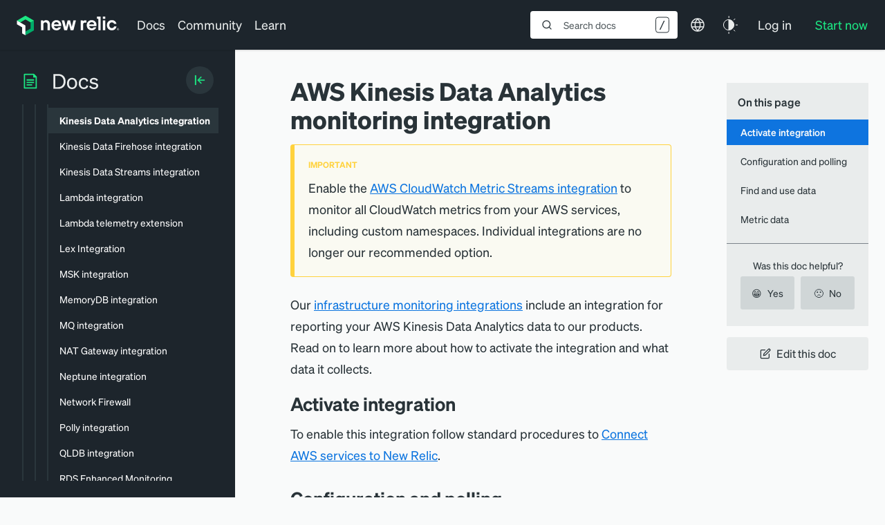

--- FILE ---
content_type: text/html; charset=utf-8
request_url: https://www.google.com/recaptcha/api2/anchor?ar=1&k=6LeGFt8UAAAAANfnpE8si2Z6NnAqYKnPAYgMpStu&co=aHR0cHM6Ly9kb2NzLm5ld3JlbGljLmNvbTo0NDM.&hl=en&v=PoyoqOPhxBO7pBk68S4YbpHZ&size=invisible&anchor-ms=20000&execute-ms=30000&cb=scxai3a4nr48
body_size: 48614
content:
<!DOCTYPE HTML><html dir="ltr" lang="en"><head><meta http-equiv="Content-Type" content="text/html; charset=UTF-8">
<meta http-equiv="X-UA-Compatible" content="IE=edge">
<title>reCAPTCHA</title>
<style type="text/css">
/* cyrillic-ext */
@font-face {
  font-family: 'Roboto';
  font-style: normal;
  font-weight: 400;
  font-stretch: 100%;
  src: url(//fonts.gstatic.com/s/roboto/v48/KFO7CnqEu92Fr1ME7kSn66aGLdTylUAMa3GUBHMdazTgWw.woff2) format('woff2');
  unicode-range: U+0460-052F, U+1C80-1C8A, U+20B4, U+2DE0-2DFF, U+A640-A69F, U+FE2E-FE2F;
}
/* cyrillic */
@font-face {
  font-family: 'Roboto';
  font-style: normal;
  font-weight: 400;
  font-stretch: 100%;
  src: url(//fonts.gstatic.com/s/roboto/v48/KFO7CnqEu92Fr1ME7kSn66aGLdTylUAMa3iUBHMdazTgWw.woff2) format('woff2');
  unicode-range: U+0301, U+0400-045F, U+0490-0491, U+04B0-04B1, U+2116;
}
/* greek-ext */
@font-face {
  font-family: 'Roboto';
  font-style: normal;
  font-weight: 400;
  font-stretch: 100%;
  src: url(//fonts.gstatic.com/s/roboto/v48/KFO7CnqEu92Fr1ME7kSn66aGLdTylUAMa3CUBHMdazTgWw.woff2) format('woff2');
  unicode-range: U+1F00-1FFF;
}
/* greek */
@font-face {
  font-family: 'Roboto';
  font-style: normal;
  font-weight: 400;
  font-stretch: 100%;
  src: url(//fonts.gstatic.com/s/roboto/v48/KFO7CnqEu92Fr1ME7kSn66aGLdTylUAMa3-UBHMdazTgWw.woff2) format('woff2');
  unicode-range: U+0370-0377, U+037A-037F, U+0384-038A, U+038C, U+038E-03A1, U+03A3-03FF;
}
/* math */
@font-face {
  font-family: 'Roboto';
  font-style: normal;
  font-weight: 400;
  font-stretch: 100%;
  src: url(//fonts.gstatic.com/s/roboto/v48/KFO7CnqEu92Fr1ME7kSn66aGLdTylUAMawCUBHMdazTgWw.woff2) format('woff2');
  unicode-range: U+0302-0303, U+0305, U+0307-0308, U+0310, U+0312, U+0315, U+031A, U+0326-0327, U+032C, U+032F-0330, U+0332-0333, U+0338, U+033A, U+0346, U+034D, U+0391-03A1, U+03A3-03A9, U+03B1-03C9, U+03D1, U+03D5-03D6, U+03F0-03F1, U+03F4-03F5, U+2016-2017, U+2034-2038, U+203C, U+2040, U+2043, U+2047, U+2050, U+2057, U+205F, U+2070-2071, U+2074-208E, U+2090-209C, U+20D0-20DC, U+20E1, U+20E5-20EF, U+2100-2112, U+2114-2115, U+2117-2121, U+2123-214F, U+2190, U+2192, U+2194-21AE, U+21B0-21E5, U+21F1-21F2, U+21F4-2211, U+2213-2214, U+2216-22FF, U+2308-230B, U+2310, U+2319, U+231C-2321, U+2336-237A, U+237C, U+2395, U+239B-23B7, U+23D0, U+23DC-23E1, U+2474-2475, U+25AF, U+25B3, U+25B7, U+25BD, U+25C1, U+25CA, U+25CC, U+25FB, U+266D-266F, U+27C0-27FF, U+2900-2AFF, U+2B0E-2B11, U+2B30-2B4C, U+2BFE, U+3030, U+FF5B, U+FF5D, U+1D400-1D7FF, U+1EE00-1EEFF;
}
/* symbols */
@font-face {
  font-family: 'Roboto';
  font-style: normal;
  font-weight: 400;
  font-stretch: 100%;
  src: url(//fonts.gstatic.com/s/roboto/v48/KFO7CnqEu92Fr1ME7kSn66aGLdTylUAMaxKUBHMdazTgWw.woff2) format('woff2');
  unicode-range: U+0001-000C, U+000E-001F, U+007F-009F, U+20DD-20E0, U+20E2-20E4, U+2150-218F, U+2190, U+2192, U+2194-2199, U+21AF, U+21E6-21F0, U+21F3, U+2218-2219, U+2299, U+22C4-22C6, U+2300-243F, U+2440-244A, U+2460-24FF, U+25A0-27BF, U+2800-28FF, U+2921-2922, U+2981, U+29BF, U+29EB, U+2B00-2BFF, U+4DC0-4DFF, U+FFF9-FFFB, U+10140-1018E, U+10190-1019C, U+101A0, U+101D0-101FD, U+102E0-102FB, U+10E60-10E7E, U+1D2C0-1D2D3, U+1D2E0-1D37F, U+1F000-1F0FF, U+1F100-1F1AD, U+1F1E6-1F1FF, U+1F30D-1F30F, U+1F315, U+1F31C, U+1F31E, U+1F320-1F32C, U+1F336, U+1F378, U+1F37D, U+1F382, U+1F393-1F39F, U+1F3A7-1F3A8, U+1F3AC-1F3AF, U+1F3C2, U+1F3C4-1F3C6, U+1F3CA-1F3CE, U+1F3D4-1F3E0, U+1F3ED, U+1F3F1-1F3F3, U+1F3F5-1F3F7, U+1F408, U+1F415, U+1F41F, U+1F426, U+1F43F, U+1F441-1F442, U+1F444, U+1F446-1F449, U+1F44C-1F44E, U+1F453, U+1F46A, U+1F47D, U+1F4A3, U+1F4B0, U+1F4B3, U+1F4B9, U+1F4BB, U+1F4BF, U+1F4C8-1F4CB, U+1F4D6, U+1F4DA, U+1F4DF, U+1F4E3-1F4E6, U+1F4EA-1F4ED, U+1F4F7, U+1F4F9-1F4FB, U+1F4FD-1F4FE, U+1F503, U+1F507-1F50B, U+1F50D, U+1F512-1F513, U+1F53E-1F54A, U+1F54F-1F5FA, U+1F610, U+1F650-1F67F, U+1F687, U+1F68D, U+1F691, U+1F694, U+1F698, U+1F6AD, U+1F6B2, U+1F6B9-1F6BA, U+1F6BC, U+1F6C6-1F6CF, U+1F6D3-1F6D7, U+1F6E0-1F6EA, U+1F6F0-1F6F3, U+1F6F7-1F6FC, U+1F700-1F7FF, U+1F800-1F80B, U+1F810-1F847, U+1F850-1F859, U+1F860-1F887, U+1F890-1F8AD, U+1F8B0-1F8BB, U+1F8C0-1F8C1, U+1F900-1F90B, U+1F93B, U+1F946, U+1F984, U+1F996, U+1F9E9, U+1FA00-1FA6F, U+1FA70-1FA7C, U+1FA80-1FA89, U+1FA8F-1FAC6, U+1FACE-1FADC, U+1FADF-1FAE9, U+1FAF0-1FAF8, U+1FB00-1FBFF;
}
/* vietnamese */
@font-face {
  font-family: 'Roboto';
  font-style: normal;
  font-weight: 400;
  font-stretch: 100%;
  src: url(//fonts.gstatic.com/s/roboto/v48/KFO7CnqEu92Fr1ME7kSn66aGLdTylUAMa3OUBHMdazTgWw.woff2) format('woff2');
  unicode-range: U+0102-0103, U+0110-0111, U+0128-0129, U+0168-0169, U+01A0-01A1, U+01AF-01B0, U+0300-0301, U+0303-0304, U+0308-0309, U+0323, U+0329, U+1EA0-1EF9, U+20AB;
}
/* latin-ext */
@font-face {
  font-family: 'Roboto';
  font-style: normal;
  font-weight: 400;
  font-stretch: 100%;
  src: url(//fonts.gstatic.com/s/roboto/v48/KFO7CnqEu92Fr1ME7kSn66aGLdTylUAMa3KUBHMdazTgWw.woff2) format('woff2');
  unicode-range: U+0100-02BA, U+02BD-02C5, U+02C7-02CC, U+02CE-02D7, U+02DD-02FF, U+0304, U+0308, U+0329, U+1D00-1DBF, U+1E00-1E9F, U+1EF2-1EFF, U+2020, U+20A0-20AB, U+20AD-20C0, U+2113, U+2C60-2C7F, U+A720-A7FF;
}
/* latin */
@font-face {
  font-family: 'Roboto';
  font-style: normal;
  font-weight: 400;
  font-stretch: 100%;
  src: url(//fonts.gstatic.com/s/roboto/v48/KFO7CnqEu92Fr1ME7kSn66aGLdTylUAMa3yUBHMdazQ.woff2) format('woff2');
  unicode-range: U+0000-00FF, U+0131, U+0152-0153, U+02BB-02BC, U+02C6, U+02DA, U+02DC, U+0304, U+0308, U+0329, U+2000-206F, U+20AC, U+2122, U+2191, U+2193, U+2212, U+2215, U+FEFF, U+FFFD;
}
/* cyrillic-ext */
@font-face {
  font-family: 'Roboto';
  font-style: normal;
  font-weight: 500;
  font-stretch: 100%;
  src: url(//fonts.gstatic.com/s/roboto/v48/KFO7CnqEu92Fr1ME7kSn66aGLdTylUAMa3GUBHMdazTgWw.woff2) format('woff2');
  unicode-range: U+0460-052F, U+1C80-1C8A, U+20B4, U+2DE0-2DFF, U+A640-A69F, U+FE2E-FE2F;
}
/* cyrillic */
@font-face {
  font-family: 'Roboto';
  font-style: normal;
  font-weight: 500;
  font-stretch: 100%;
  src: url(//fonts.gstatic.com/s/roboto/v48/KFO7CnqEu92Fr1ME7kSn66aGLdTylUAMa3iUBHMdazTgWw.woff2) format('woff2');
  unicode-range: U+0301, U+0400-045F, U+0490-0491, U+04B0-04B1, U+2116;
}
/* greek-ext */
@font-face {
  font-family: 'Roboto';
  font-style: normal;
  font-weight: 500;
  font-stretch: 100%;
  src: url(//fonts.gstatic.com/s/roboto/v48/KFO7CnqEu92Fr1ME7kSn66aGLdTylUAMa3CUBHMdazTgWw.woff2) format('woff2');
  unicode-range: U+1F00-1FFF;
}
/* greek */
@font-face {
  font-family: 'Roboto';
  font-style: normal;
  font-weight: 500;
  font-stretch: 100%;
  src: url(//fonts.gstatic.com/s/roboto/v48/KFO7CnqEu92Fr1ME7kSn66aGLdTylUAMa3-UBHMdazTgWw.woff2) format('woff2');
  unicode-range: U+0370-0377, U+037A-037F, U+0384-038A, U+038C, U+038E-03A1, U+03A3-03FF;
}
/* math */
@font-face {
  font-family: 'Roboto';
  font-style: normal;
  font-weight: 500;
  font-stretch: 100%;
  src: url(//fonts.gstatic.com/s/roboto/v48/KFO7CnqEu92Fr1ME7kSn66aGLdTylUAMawCUBHMdazTgWw.woff2) format('woff2');
  unicode-range: U+0302-0303, U+0305, U+0307-0308, U+0310, U+0312, U+0315, U+031A, U+0326-0327, U+032C, U+032F-0330, U+0332-0333, U+0338, U+033A, U+0346, U+034D, U+0391-03A1, U+03A3-03A9, U+03B1-03C9, U+03D1, U+03D5-03D6, U+03F0-03F1, U+03F4-03F5, U+2016-2017, U+2034-2038, U+203C, U+2040, U+2043, U+2047, U+2050, U+2057, U+205F, U+2070-2071, U+2074-208E, U+2090-209C, U+20D0-20DC, U+20E1, U+20E5-20EF, U+2100-2112, U+2114-2115, U+2117-2121, U+2123-214F, U+2190, U+2192, U+2194-21AE, U+21B0-21E5, U+21F1-21F2, U+21F4-2211, U+2213-2214, U+2216-22FF, U+2308-230B, U+2310, U+2319, U+231C-2321, U+2336-237A, U+237C, U+2395, U+239B-23B7, U+23D0, U+23DC-23E1, U+2474-2475, U+25AF, U+25B3, U+25B7, U+25BD, U+25C1, U+25CA, U+25CC, U+25FB, U+266D-266F, U+27C0-27FF, U+2900-2AFF, U+2B0E-2B11, U+2B30-2B4C, U+2BFE, U+3030, U+FF5B, U+FF5D, U+1D400-1D7FF, U+1EE00-1EEFF;
}
/* symbols */
@font-face {
  font-family: 'Roboto';
  font-style: normal;
  font-weight: 500;
  font-stretch: 100%;
  src: url(//fonts.gstatic.com/s/roboto/v48/KFO7CnqEu92Fr1ME7kSn66aGLdTylUAMaxKUBHMdazTgWw.woff2) format('woff2');
  unicode-range: U+0001-000C, U+000E-001F, U+007F-009F, U+20DD-20E0, U+20E2-20E4, U+2150-218F, U+2190, U+2192, U+2194-2199, U+21AF, U+21E6-21F0, U+21F3, U+2218-2219, U+2299, U+22C4-22C6, U+2300-243F, U+2440-244A, U+2460-24FF, U+25A0-27BF, U+2800-28FF, U+2921-2922, U+2981, U+29BF, U+29EB, U+2B00-2BFF, U+4DC0-4DFF, U+FFF9-FFFB, U+10140-1018E, U+10190-1019C, U+101A0, U+101D0-101FD, U+102E0-102FB, U+10E60-10E7E, U+1D2C0-1D2D3, U+1D2E0-1D37F, U+1F000-1F0FF, U+1F100-1F1AD, U+1F1E6-1F1FF, U+1F30D-1F30F, U+1F315, U+1F31C, U+1F31E, U+1F320-1F32C, U+1F336, U+1F378, U+1F37D, U+1F382, U+1F393-1F39F, U+1F3A7-1F3A8, U+1F3AC-1F3AF, U+1F3C2, U+1F3C4-1F3C6, U+1F3CA-1F3CE, U+1F3D4-1F3E0, U+1F3ED, U+1F3F1-1F3F3, U+1F3F5-1F3F7, U+1F408, U+1F415, U+1F41F, U+1F426, U+1F43F, U+1F441-1F442, U+1F444, U+1F446-1F449, U+1F44C-1F44E, U+1F453, U+1F46A, U+1F47D, U+1F4A3, U+1F4B0, U+1F4B3, U+1F4B9, U+1F4BB, U+1F4BF, U+1F4C8-1F4CB, U+1F4D6, U+1F4DA, U+1F4DF, U+1F4E3-1F4E6, U+1F4EA-1F4ED, U+1F4F7, U+1F4F9-1F4FB, U+1F4FD-1F4FE, U+1F503, U+1F507-1F50B, U+1F50D, U+1F512-1F513, U+1F53E-1F54A, U+1F54F-1F5FA, U+1F610, U+1F650-1F67F, U+1F687, U+1F68D, U+1F691, U+1F694, U+1F698, U+1F6AD, U+1F6B2, U+1F6B9-1F6BA, U+1F6BC, U+1F6C6-1F6CF, U+1F6D3-1F6D7, U+1F6E0-1F6EA, U+1F6F0-1F6F3, U+1F6F7-1F6FC, U+1F700-1F7FF, U+1F800-1F80B, U+1F810-1F847, U+1F850-1F859, U+1F860-1F887, U+1F890-1F8AD, U+1F8B0-1F8BB, U+1F8C0-1F8C1, U+1F900-1F90B, U+1F93B, U+1F946, U+1F984, U+1F996, U+1F9E9, U+1FA00-1FA6F, U+1FA70-1FA7C, U+1FA80-1FA89, U+1FA8F-1FAC6, U+1FACE-1FADC, U+1FADF-1FAE9, U+1FAF0-1FAF8, U+1FB00-1FBFF;
}
/* vietnamese */
@font-face {
  font-family: 'Roboto';
  font-style: normal;
  font-weight: 500;
  font-stretch: 100%;
  src: url(//fonts.gstatic.com/s/roboto/v48/KFO7CnqEu92Fr1ME7kSn66aGLdTylUAMa3OUBHMdazTgWw.woff2) format('woff2');
  unicode-range: U+0102-0103, U+0110-0111, U+0128-0129, U+0168-0169, U+01A0-01A1, U+01AF-01B0, U+0300-0301, U+0303-0304, U+0308-0309, U+0323, U+0329, U+1EA0-1EF9, U+20AB;
}
/* latin-ext */
@font-face {
  font-family: 'Roboto';
  font-style: normal;
  font-weight: 500;
  font-stretch: 100%;
  src: url(//fonts.gstatic.com/s/roboto/v48/KFO7CnqEu92Fr1ME7kSn66aGLdTylUAMa3KUBHMdazTgWw.woff2) format('woff2');
  unicode-range: U+0100-02BA, U+02BD-02C5, U+02C7-02CC, U+02CE-02D7, U+02DD-02FF, U+0304, U+0308, U+0329, U+1D00-1DBF, U+1E00-1E9F, U+1EF2-1EFF, U+2020, U+20A0-20AB, U+20AD-20C0, U+2113, U+2C60-2C7F, U+A720-A7FF;
}
/* latin */
@font-face {
  font-family: 'Roboto';
  font-style: normal;
  font-weight: 500;
  font-stretch: 100%;
  src: url(//fonts.gstatic.com/s/roboto/v48/KFO7CnqEu92Fr1ME7kSn66aGLdTylUAMa3yUBHMdazQ.woff2) format('woff2');
  unicode-range: U+0000-00FF, U+0131, U+0152-0153, U+02BB-02BC, U+02C6, U+02DA, U+02DC, U+0304, U+0308, U+0329, U+2000-206F, U+20AC, U+2122, U+2191, U+2193, U+2212, U+2215, U+FEFF, U+FFFD;
}
/* cyrillic-ext */
@font-face {
  font-family: 'Roboto';
  font-style: normal;
  font-weight: 900;
  font-stretch: 100%;
  src: url(//fonts.gstatic.com/s/roboto/v48/KFO7CnqEu92Fr1ME7kSn66aGLdTylUAMa3GUBHMdazTgWw.woff2) format('woff2');
  unicode-range: U+0460-052F, U+1C80-1C8A, U+20B4, U+2DE0-2DFF, U+A640-A69F, U+FE2E-FE2F;
}
/* cyrillic */
@font-face {
  font-family: 'Roboto';
  font-style: normal;
  font-weight: 900;
  font-stretch: 100%;
  src: url(//fonts.gstatic.com/s/roboto/v48/KFO7CnqEu92Fr1ME7kSn66aGLdTylUAMa3iUBHMdazTgWw.woff2) format('woff2');
  unicode-range: U+0301, U+0400-045F, U+0490-0491, U+04B0-04B1, U+2116;
}
/* greek-ext */
@font-face {
  font-family: 'Roboto';
  font-style: normal;
  font-weight: 900;
  font-stretch: 100%;
  src: url(//fonts.gstatic.com/s/roboto/v48/KFO7CnqEu92Fr1ME7kSn66aGLdTylUAMa3CUBHMdazTgWw.woff2) format('woff2');
  unicode-range: U+1F00-1FFF;
}
/* greek */
@font-face {
  font-family: 'Roboto';
  font-style: normal;
  font-weight: 900;
  font-stretch: 100%;
  src: url(//fonts.gstatic.com/s/roboto/v48/KFO7CnqEu92Fr1ME7kSn66aGLdTylUAMa3-UBHMdazTgWw.woff2) format('woff2');
  unicode-range: U+0370-0377, U+037A-037F, U+0384-038A, U+038C, U+038E-03A1, U+03A3-03FF;
}
/* math */
@font-face {
  font-family: 'Roboto';
  font-style: normal;
  font-weight: 900;
  font-stretch: 100%;
  src: url(//fonts.gstatic.com/s/roboto/v48/KFO7CnqEu92Fr1ME7kSn66aGLdTylUAMawCUBHMdazTgWw.woff2) format('woff2');
  unicode-range: U+0302-0303, U+0305, U+0307-0308, U+0310, U+0312, U+0315, U+031A, U+0326-0327, U+032C, U+032F-0330, U+0332-0333, U+0338, U+033A, U+0346, U+034D, U+0391-03A1, U+03A3-03A9, U+03B1-03C9, U+03D1, U+03D5-03D6, U+03F0-03F1, U+03F4-03F5, U+2016-2017, U+2034-2038, U+203C, U+2040, U+2043, U+2047, U+2050, U+2057, U+205F, U+2070-2071, U+2074-208E, U+2090-209C, U+20D0-20DC, U+20E1, U+20E5-20EF, U+2100-2112, U+2114-2115, U+2117-2121, U+2123-214F, U+2190, U+2192, U+2194-21AE, U+21B0-21E5, U+21F1-21F2, U+21F4-2211, U+2213-2214, U+2216-22FF, U+2308-230B, U+2310, U+2319, U+231C-2321, U+2336-237A, U+237C, U+2395, U+239B-23B7, U+23D0, U+23DC-23E1, U+2474-2475, U+25AF, U+25B3, U+25B7, U+25BD, U+25C1, U+25CA, U+25CC, U+25FB, U+266D-266F, U+27C0-27FF, U+2900-2AFF, U+2B0E-2B11, U+2B30-2B4C, U+2BFE, U+3030, U+FF5B, U+FF5D, U+1D400-1D7FF, U+1EE00-1EEFF;
}
/* symbols */
@font-face {
  font-family: 'Roboto';
  font-style: normal;
  font-weight: 900;
  font-stretch: 100%;
  src: url(//fonts.gstatic.com/s/roboto/v48/KFO7CnqEu92Fr1ME7kSn66aGLdTylUAMaxKUBHMdazTgWw.woff2) format('woff2');
  unicode-range: U+0001-000C, U+000E-001F, U+007F-009F, U+20DD-20E0, U+20E2-20E4, U+2150-218F, U+2190, U+2192, U+2194-2199, U+21AF, U+21E6-21F0, U+21F3, U+2218-2219, U+2299, U+22C4-22C6, U+2300-243F, U+2440-244A, U+2460-24FF, U+25A0-27BF, U+2800-28FF, U+2921-2922, U+2981, U+29BF, U+29EB, U+2B00-2BFF, U+4DC0-4DFF, U+FFF9-FFFB, U+10140-1018E, U+10190-1019C, U+101A0, U+101D0-101FD, U+102E0-102FB, U+10E60-10E7E, U+1D2C0-1D2D3, U+1D2E0-1D37F, U+1F000-1F0FF, U+1F100-1F1AD, U+1F1E6-1F1FF, U+1F30D-1F30F, U+1F315, U+1F31C, U+1F31E, U+1F320-1F32C, U+1F336, U+1F378, U+1F37D, U+1F382, U+1F393-1F39F, U+1F3A7-1F3A8, U+1F3AC-1F3AF, U+1F3C2, U+1F3C4-1F3C6, U+1F3CA-1F3CE, U+1F3D4-1F3E0, U+1F3ED, U+1F3F1-1F3F3, U+1F3F5-1F3F7, U+1F408, U+1F415, U+1F41F, U+1F426, U+1F43F, U+1F441-1F442, U+1F444, U+1F446-1F449, U+1F44C-1F44E, U+1F453, U+1F46A, U+1F47D, U+1F4A3, U+1F4B0, U+1F4B3, U+1F4B9, U+1F4BB, U+1F4BF, U+1F4C8-1F4CB, U+1F4D6, U+1F4DA, U+1F4DF, U+1F4E3-1F4E6, U+1F4EA-1F4ED, U+1F4F7, U+1F4F9-1F4FB, U+1F4FD-1F4FE, U+1F503, U+1F507-1F50B, U+1F50D, U+1F512-1F513, U+1F53E-1F54A, U+1F54F-1F5FA, U+1F610, U+1F650-1F67F, U+1F687, U+1F68D, U+1F691, U+1F694, U+1F698, U+1F6AD, U+1F6B2, U+1F6B9-1F6BA, U+1F6BC, U+1F6C6-1F6CF, U+1F6D3-1F6D7, U+1F6E0-1F6EA, U+1F6F0-1F6F3, U+1F6F7-1F6FC, U+1F700-1F7FF, U+1F800-1F80B, U+1F810-1F847, U+1F850-1F859, U+1F860-1F887, U+1F890-1F8AD, U+1F8B0-1F8BB, U+1F8C0-1F8C1, U+1F900-1F90B, U+1F93B, U+1F946, U+1F984, U+1F996, U+1F9E9, U+1FA00-1FA6F, U+1FA70-1FA7C, U+1FA80-1FA89, U+1FA8F-1FAC6, U+1FACE-1FADC, U+1FADF-1FAE9, U+1FAF0-1FAF8, U+1FB00-1FBFF;
}
/* vietnamese */
@font-face {
  font-family: 'Roboto';
  font-style: normal;
  font-weight: 900;
  font-stretch: 100%;
  src: url(//fonts.gstatic.com/s/roboto/v48/KFO7CnqEu92Fr1ME7kSn66aGLdTylUAMa3OUBHMdazTgWw.woff2) format('woff2');
  unicode-range: U+0102-0103, U+0110-0111, U+0128-0129, U+0168-0169, U+01A0-01A1, U+01AF-01B0, U+0300-0301, U+0303-0304, U+0308-0309, U+0323, U+0329, U+1EA0-1EF9, U+20AB;
}
/* latin-ext */
@font-face {
  font-family: 'Roboto';
  font-style: normal;
  font-weight: 900;
  font-stretch: 100%;
  src: url(//fonts.gstatic.com/s/roboto/v48/KFO7CnqEu92Fr1ME7kSn66aGLdTylUAMa3KUBHMdazTgWw.woff2) format('woff2');
  unicode-range: U+0100-02BA, U+02BD-02C5, U+02C7-02CC, U+02CE-02D7, U+02DD-02FF, U+0304, U+0308, U+0329, U+1D00-1DBF, U+1E00-1E9F, U+1EF2-1EFF, U+2020, U+20A0-20AB, U+20AD-20C0, U+2113, U+2C60-2C7F, U+A720-A7FF;
}
/* latin */
@font-face {
  font-family: 'Roboto';
  font-style: normal;
  font-weight: 900;
  font-stretch: 100%;
  src: url(//fonts.gstatic.com/s/roboto/v48/KFO7CnqEu92Fr1ME7kSn66aGLdTylUAMa3yUBHMdazQ.woff2) format('woff2');
  unicode-range: U+0000-00FF, U+0131, U+0152-0153, U+02BB-02BC, U+02C6, U+02DA, U+02DC, U+0304, U+0308, U+0329, U+2000-206F, U+20AC, U+2122, U+2191, U+2193, U+2212, U+2215, U+FEFF, U+FFFD;
}

</style>
<link rel="stylesheet" type="text/css" href="https://www.gstatic.com/recaptcha/releases/PoyoqOPhxBO7pBk68S4YbpHZ/styles__ltr.css">
<script nonce="P4248etszW-YFIyPLN8MQw" type="text/javascript">window['__recaptcha_api'] = 'https://www.google.com/recaptcha/api2/';</script>
<script type="text/javascript" src="https://www.gstatic.com/recaptcha/releases/PoyoqOPhxBO7pBk68S4YbpHZ/recaptcha__en.js" nonce="P4248etszW-YFIyPLN8MQw">
      
    </script></head>
<body><div id="rc-anchor-alert" class="rc-anchor-alert"></div>
<input type="hidden" id="recaptcha-token" value="[base64]">
<script type="text/javascript" nonce="P4248etszW-YFIyPLN8MQw">
      recaptcha.anchor.Main.init("[\x22ainput\x22,[\x22bgdata\x22,\x22\x22,\[base64]/[base64]/MjU1Ong/[base64]/[base64]/[base64]/[base64]/[base64]/[base64]/[base64]/[base64]/[base64]/[base64]/[base64]/[base64]/[base64]/[base64]/[base64]\\u003d\x22,\[base64]\x22,\x22JMK7f8Koa2lII8OQAml2NgTCoC7Dgix1I8ODw4DDqMO+w5cqD3zDgnYkwqDDqgPCh1BzwprDhsKKKhDDnUPCpcO8NmPDskvCrcOhDMO7W8K+w6nDnMKAwpsOw6fCt8OdeB7CqTDCu3fCjUNew5vDhEAHZGwHNMOlecK5w7/DvMKaEsONwpEGJMO4woXDgMKGw7PDnMKgwpfCoxXCnBrCjEl/MG7DjyvClDLCosOlIcKhfVIvEHHChMOYFHPDtsOuw5zDqMOlDTAlwqfDhS3DvcK8w75Hw7AqBsKzAMKkYMK4PzfDknrClsOqNHFhw7d5wq5OwoXDqmgTfkcNDcOrw6FkTjHCjcKmWsKmF8Kaw4Bfw6PDlQfCmknCrR/DgMKFEMKGGXppGCxKRMK1CMOwP8OtJ2Q9w4/Ctn/Dn8OWQsKFwrTCu8OzwrpSSsK8wo3CjjbCtMKBwqnCsRV7wplkw6jCrsKaw6DCim3Dtg84wrvChsKqw4IMwqrDmy0ewo3ChWxJM8OVLMOnw7JEw6lmw53CmMOKECdMw6xfw43Co37DkHbDkVHDk2oEw5lyTMK2QW/DpgoCdVgaWcKEwpbCsg5lw6bDsMO7w5zDgmFHNX8Ow7zDokrDj0UvNz5fTsKkwpYEesObw57DhAstJsOQwrvCksKic8OfD8OJwphKZcO8HRg5SMOyw7XCt8KxwrFrw6oBX37CnQzDv8KAw5nDrcOhIxVBYWolKVXDjXrCti/[base64]/[base64]/Dk8O1Vhs0FS7DkMKOQyXDhhXDvCzCkMK9w7LDmMKpM2vDrhkMwrw8w7dkwoRMwqRlZ8KJIGl4GmLCusKUw5hCw58aCsO/[base64]/w7DCqVg2wrnDncOIwpDCtsKdwrjCicKNHcKewqRgwrYBwrhOw67CkzlIw7rClTLDhnjDoDl8Q8Onwr5uw7Q2CcOnwqLDm8KASTDCuyZ/[base64]/w47CsUzDrg52w6bCgzZ6DUAQwqYwwpjDhMOww7MOw7NTfsKWWi8ePyIEc3vCn8Kqw7sNwqIxw67DlMODZ8Kda8OUJTjCvG/DpMO0ZzI8EjwOw7pIAFbDssKKGcKfwonDp3LCvcKIwp/Ci8KvwpDDsXDCi8K7DVnDn8Kaw7nDi8OhwrDCusOuNA/DnXbClcOVwpbCocO9EcKDw4XDg0oJfiwZQcK3dk1kTcOxF8OrAlZ2wp/CjsOZYsKQf0swwoHDvnANwoIsWsK8wpvCvi0uw6UiM8Kvw7XCrMOdw5zCl8KXVsKGURBnDzbDncOIw4AWwp1HF1wLw4rDlH3CmMKSw4LCssOMwojClsOUwoskQMKCVCPCtE/DhsO7wrhjPcKLFVTCggXDr8O9w6DDvMKpczfCrcKPPR7CjFshYcOkwqzDi8Kew5IjGUd5e2XCkMKuw54+ZMOFEXvDuMKFRWbCl8Obw5RKasKrP8KCc8KkIMK5wpdtwqXCkjsowolrw57DmTtkwqzCnHU1wpzDgEFZMMOpwr5Sw6/DsH3CuHk9wpHCpcOHw4DCt8Ksw7R+G1tFcGjChC1/TsKVbVjDhsK1XAVdTcO+woo9IjY4WsOSw47DnQnDlMOTZMOldsOBD8K0w7RgRwwQbQgeWCpzwq/DhVUNJwdqw45Fw7o4w6TDuhNTajpmFEnCssKpw7l1YhMlNMOhwp7DrhDDpsOWMkDDnXlGGTF5wrLCgCESwrMVTGXChcKkwr/Cgh7CpAfDpRIvw4fDsMKiw7AJw5t1ZWfCg8Krw5/DgMOWf8OqOMOtwp5/w54eYyTDp8KjwqvCpAU4X1rCnMOIUsKsw7p7wofCjU1GEMOlMsKqeXvCqkgOPEnDphfDj8KmwpkBSMKvQsOnw69mHsKkA8OIw7nCi1XCpMOfw4oXTsOFSx8wBcO3w4XCmcOiwoTChWQLw69bwpvDnG0iDm9mwpbDggnCgWASdgoDNxYiw6vDkwV7LipOUMKMw6c/w7zCp8O/b8OAw6ZqFMK9LMKOWh1ew4rDpCXDmMKKwrTCoirDhH/DqhAVRhkDXBYuecKdwqB0wrtcNx4hw4TCuzVjw7bDmmRpw5RcO0jCkBUuw5fCrsO5w7cGPCTCjH3DlMOeDsKLwovDqlgTBsKUwqzDqsKkDWt/wpLCtcOIXsOvwp3Dmw7DllQmfMO2wr7ClsONb8KZwrl3w4QJL1fChMKrez5nPQLCr0vDlMKFw77Dn8O/w5zCn8OFRsK4wpPDmDTDgiLDhUFYwoTDhMK/TsKVNsKQO2Uswrs7woA5eCPDrCtsw5jCpgLCtWNOwrzDrR/DpVh9wqTDjGsfwrY/w7fDpEHCtjJsw5zChEgwFkpWIgDDpm54H8O8CAbChcOoG8KPw4E6S8Oowq/CncOfw6rCuSPCgGosCjwRCHAhw73CvjxFWBXChndAwqXCicOyw7JPIsOiwpnDhFUvHcOvBBjCukDCs34dwpjDg8KgHUVHwp7ClBHCgMOODMKNw7QTwrk7w7xaVMOzN8K8w4nDvsK8GTRRw7TDjcKUw7QwVMO/wqHCu1jChMOww4g5w6DDjcKOwqXCl8KYw63Dp8Oow4IMworCrMOqbkdhR8Kgwr/Cl8Onwow3ZSANwrVQem/[base64]/fsO3wpJqw4UOwpFmdcOLfT49BC3CoUnCsBcvQWQXfATCtcKwwopow4jDq8OMwohpw7bCn8OKKSclw7/[base64]/[base64]/CuQXDgMOXQVQPSRwiLznCmsOzJsONw7VuMMKAwp1jBWzDoQHCk23DnE7DrMK1DzLDuMOuQsKKw58dbcKWDCvCrsKUDikKSsKBPnNMw6RbBcK7dx3CicOvwqrCs0BYVMK6TksuwqEWw5PCmcOWEsO7XcOUw7xcwpXDq8KCwqHDnVcdDcOUwpxHwrPDgAIqw5/[base64]/[base64]/DgFLDojvCoFLCmcO2FcKUIMKLQcKCcXDCrlcbwp7CnVooF2U1KxnDh3/Cr0LDssOKZB13wrZUw6l/wobDmcKGWBo8wq/CvcKewqXDosKtwp/[base64]/wo7Dj8OGw5HDiE5zScKuBcKMw4NMwofCmsKVw7ogcQFxw6PDhkZfJybCgXQmG8KHw7xjwoLChg8pwoTDrDHDt8OdwpXDvcKVw53ClcKdwrFnZcKICifCicOsFcKLdMKNw7gpwp7Dg0gMwoPDo1ktw4nDpklcR1PDtGvCkcOSw7/Do8ORwoZlGhkNw5/[base64]/wrjCp2DDrcOAw6BzYHItw4Inw4dAVgLCiMODw5IFw7E8FCvDqcOhS8KkbxgNwqtPK2/[base64]/Ciyd7YFnCkE4lNkIlw5vDgsOcLsKlwqsxwqjDmiTCmcO1GxzCvsKSwo7CgU0Uw5hbwojDomPDkcOWwqsGwqEOMQDDigvDj8KZw6oewoTCl8Kew73DlcKEFB4/wpnDnkFWJ2rCg8KOHcOkNMK0wrdJTcKbKsKIwrk8NkhdAQBnwobDtV3Dpko4VMKic0HDuMOVBhHCscKrLsO9w4xiCl7ChBBXdTnDnnZtwoVowoLDl2kOw5M7L8KyTHIRA8OVw6hVwrx6eDpiIcO3w7UbR8KXfMKjd8OceDzCnsONw6d7w7/DvsOfwrLDmcOaQX3ChcKdIsKjcsKvJVXDog/DisOTw6bCtcOKw6VjwpnDucOdw6/[base64]/Cm1HDgmvCk2fDgsKVBsOCwpQmwqhkd2dtw7DCiWRhw7ksA15Dw49vJcKyEgnCglplwosRScK6AsKHwrwkw4HDr8OAdsOrNsONA2A8w7rDi8KNTH5HQMK8w7U4wr/DgXPDgFfDhMK3wok+dCENT24Nw5hww6QKw5AVw6JMO002H1PDmidiwr8+wqtDwqTDiMOfw5DDmHfCo8KAHWHDjirDucK7wrxKwrEaejrCo8KbFAV1UkRnAiPDp3lkw7LDlMO9EsOybMKXWA0Ew4M1wq/DpMO/wrZaTsOywppHS8O1w5AawpYrLillw4vCj8OpwrXCucKgecKvw6Ydwo/Dv8OrwrZ5w58AwqnDsQ8YbhvDrMKnXsK+wpliSMOXUsKqYDTCmMOcMlATwqTCksKoOcO9EX/CnSHChsKhcMKUB8Ohc8OqwrUow73DiEJow5kxScKnwoHDgcKsLxEmw6XCrMOeWcKOXUEjwplCeMOiw4drHMKPIsOGw64Jw5rDtyIPGMKlCcK/NFrClsO/W8ONw7nDtg4SbWJEAGR5KyUJw4/Cjgl8YsOJw6zDmcOmw5fDs8O7bsOiwpzDqcOvw57DqBR/d8OhcQHDiMOTw48jw6LDuMO3E8K+Zj3DvyvCnTopwrPDlMKEw5RYaEp/MMOQFVHCtsOkwr7Du3pocsO1TiHDr3hJw7vClsK4VxvDglZ3wpHCmhnCuAJvD3fChCgrQyEOAsKKw7PDrjDDlMKSQmcIwr5EwqzCuEkiRMKCIDLDmysZwrbCq1cGHcOxw5/CmxBwcCrCrsKPWC0QbwnCpWxbwqdMwo8zckBkw68mO8OxKcKgIgg5AEZ1w7HDksKvDUrDtyYsZQHCj0BgbcKMCMKpw45NeXhLw5Ylw6/Ckz7CjsKfwo9hSW/[base64]/CsQkHURnCj8OnYgsQwpxAwpt+w4DCug9ROsOKbXoOOm3CjMKywpvCtk1vwooIE3p/[base64]/wokfwoPCkBTCjsOzdcOHw5LCi8KoAg7DuR/[base64]/[base64]/Du8OiwoPCiwp8w5HCpsK5wrVpFMOuK8OQIcOeVz9dYcO+w6/CvH0ZZsOhdXs/XyXCqFXDtMKvEFlGw4vDmVBywpddPjfDnSJxwpbDvzDColgjb0tNw6/CoHx6QsOUw6YLwo7CuiAEw7nCgwlxcsO9fMKSGMOABcOcamXDow1ew7PCuznCnzJBWsOMw4xNwrXCvsOaY8OjXSHDjcOBRsOFesKsw5PDk8KpEzBzbMO2w5fCtV/ClX1TwrkRTcKwwq3CrsO0EyArW8O4w7zDm10TXsKvw4vDo3vDksO/woFFJCZgwpfDnCzCgsOdw4V7woHDo8KWw4rDlk5cInPClMKSdcKfw4PCkcKJwp0aw6jCrMKIHXzDtMKHWDDDhMKgcB/Dsl7Ck8OZVw7CnQHDhcK2w69zEcOTYMKycsO1EyDCocOSY8K9R8OyfcKxw67Du8KZAQRSw57CkcOKLEvCqcOZOMKVIsO1w6lEwq5JSsKmw4jDhsOVZsOEPSzCr0bCp8O0wroJwoREw5x2w4DCsE3Dv3DCsxzCpi/DscKNVcOLwq/[base64]/[base64]/w78bX8KELUXDocOjwpwQwp/CuDdZwrnDpXYjwp3DszhWwqIXw6g9e33Ct8K/EMOjw6NzwqvCk8O7wqfDmkXCksOoNcOaw7PCl8KAVMOaw7XCpS3DrsKRMnzDo2UYacO9wpjCgcKyLQlww6NAwrYkH3slWsOIwpvDpsKHwq3CvErCr8O2w5VOZWzCosKsVMKFwr3CtQA/wpHCj8O8wq8sAcOPwqZUdMOFETvCo8OKEiLDnmnCkDfCjxLDjsOlwpYfwq/Dlg8zAAcDw6nDoE7DkjJ3Zx4GU8OXD8O1TU3CnsOxIGhITQHDrBzDncOJwqBwwrPDkMKKwrIJw5Vmw6rCjSzDjMKBQXjCh1/CukU7w6fDrMODw4pNW8Kfw47Cpxsew6bCpMOMwr0Vw5rCpk91NcKJbT/[base64]/[base64]/IFDCo8OyU8OLwqYUw5Jfw7pfw6suBMOZcQEWwqJXw4HDsMOhem92w6nCo2YELMKUw5nClMO/w7MOQ0PCpMKkdsOSQ2DDkHXDmG/[base64]/DqE0Ow710wpfDh8OXWMKTEcOOAsO2w5zCisO9w5B0wrASw5PDpzPCsQQ3JUFLw4o5w6HCuSshXk44ejFEwpBob1hYVsKFwpbCjT3CiSkKFcK8w7l6w5c6wpHDpMOqw44qAUDDkcKYOH7CqEcCwqZRw7TCgMKiXsKIw6lvwr/[base64]/Dp8OoUU3Dt8OvwoQMf8OAw7xbwqbDsQ/[base64]/wpfDtWkOwrrDhFQ/QmscMMO9fShWw6PCjjzDkcKbZ8K3w77ChGZUw7t6eGw1TyLCp8O6w6BZwrHCkcOnN01SccKBdAvCp2DDqMKDO0FLHWPCqsKCHjEvVAAJw4I9w7jDrjrDicO6CcO+YRXDgMOGMDDDssKKGwYdw7LCuA3CisOBwpPDssOzw5Udw4zDpcOpPR/Chl7DvEggwqdpwrzCli8Tw6jCnB/DjTx3w43DkCAkMsOTw5jCtQ/DtAdvw6kMw63CssKyw7hJAHxvA8OtAsKnDcOdwrxfw6vCm8Kxw50CCio1KsK8VCUyIV8SwpzDpDbCshl9bAILw5PCgjtpw43CuSplw4rDk3rDlcKje8OjH0Aew7/[base64]/[base64]/[base64]/CmcOXLMOhwo7Ds3gxw7/Ch8Ojw7wjADVwwobDh8KSeiBBeXHDj8OUw5TCkA1/DcOswpTDmcK9wqbCjsK5MgXDhX3Dv8OCKsOew41OUUUOQRrDo0RRwpfDv3p8VMODwq/CmsO2cjQAwqEYw4XCpi/CuVhawokHHsKeDgp+w5fDj3/[base64]/CnMKRwrXClsK1BsOdS3Ffw5V2SWRdYMOFZUvDvcKNE8KFw6ofAR/Dqj4rYX/Dn8KVw7AFZsKTbQ1Ww7cMwrcEwq5kw5LCnm3Cp8KMdwoiT8OyfcOQX8KnekR1wrnDmgQlw4AwAiDCksO+w78bd0s1w7ctwpzChsO3K8OXXg06IGbDhsKfFsOeKMKSLVUZNxPDssO/aMKyw5LDmCjCiWZ1ZSnDqwYRPmsew57CjhvClCTCsEPDn8K+w4jDjcOUFMKjOsOGw4wyH1ROZsK9w6PCoMKvRsKjAVJcBsKIw7ADw5DDiGVMwqrDsMO1wqYMwr9iw4XCkgvDgV7Dm2XCrMKZacKmTRhgwoDDn1/DskZ3TwHCkn/Co8OIwqHCsMOuUT0/[base64]/CksOSPH/DkFldAXZfwpDCiMKXfRsgwpzCssKwA20FOsOMFTpZwqQtwqIXQsO3wrtSw6PDjybCpsKOA8ODFwUlXkd2YMONw5hOR8K+wqRfwokNIRg+wqfDnTJzwpjDlBvDpsKeWcKUw4F6UMKCOsOTWsO7w6zDsytiwq/Cj8OPw5Qpw7TChsOIw5LCiVTCj8K9w4QhMCjDpMOzfhREC8KCw5kVw6UrQyBFwpEbwp5xR3TDq1UCeMKxLsOuT8Ktw4Uew7Iiwo7DmGpUFWnDlnsNwrdqEidRbcKKw6bDtSFJZFTCvFrCv8OGHcOrw7/[base64]/[base64]/DuMKBwqzCmgPDjsKjw6nCs3PCpGbDqF0DQMOxGk8VM2HDoAd0f2oCwp/CtcOcL3UuWwHCt8OKwq94GgQycyvClsO7wq3DhsKnw5zCriLDmsOlw4TCkkx0wp/CgsO/wpvCkcKmaFHDvsKDwqhpw6kdwqDDusO0woJFwrJIGUNkJcOhBg3DlSrDgsOhXMOoE8KVw5vDh8OuA8OOw5NOL8OoFAbCgCotw5AGa8OiQMKIT1Ahw4ohFMKMLUTDoMKLHRTDvcKtJcOnSijCoG5vB3zCmUfChERbc8O3WTsmw5XDt1PDrMOHw7E5wqF7wo/[base64]/[base64]/CtcOzUMKlQsOCwo3DrsK5NMOkL8OSBsOGwpzCisK3w4IKwpHDmyozwqRCwqIdw6gDwq3DmzDDij/DlMOiwpjCtU0wwqzDjMOQOkphwqfDtUrCkCfDkU/Dr2BSwqMow7JDw50LCQNKECF+DsKgLMOlwqsww5/ClWJlBBEBw7/[base64]/DnjjCksKbJ0kXF8K3YMKawrTDvsKpdsOqbRFxGng3wrzChzHCmsO9w6jDqMOMS8K9VBPCmQMiw6PChsOBwrLDi8KpFS/CrHwJworDrcK/w4NtOh3CnSkmw4JXwr7DvApOEsO8cDXDm8KXwqZ9VSlWTMKUwowlwozCisOZwptpwobDmwg2w692GMOUXcO+wrtzw6nDgcKgwojCkk5sehbConZVPsOAw5fDrGsHJcO7P8KKwo/CuXRGMw3DosKrIQfDnDgrCsKfw4DDgcKPMBLCuH/Ct8KaG8OLE0jDusONHsOXwrjDg0dRwpbDv8KZb8KSRMKUwqbChHEMZx3Cl17CoQ9kwrgfw73CoMO3DMKha8K0wrlmHH5dwo/CosKJw4LCnsOAw7I8KhBVG8OmJ8O0wp9EcQ1YwqVSw5XDp8Opw7Ibwp/DsTlAwpfCqHkMwo3Dk8OWHzzDs8OOwoZQw6fDjG/ChSHCj8OGw5YWwrjDlxzDkMOdw44vd8OgVlTDsMKPw4JiD8KtJ8KCw59awrN/DsO9w5Vww6UgUSPCsn5OwqFLcmbColUkZTbCvhLDg2pNwoNYw5LDgXQfaMO7QcOiRB3ClsK0wrHCm2ciw5PDhcO1X8OqJ8KmJQZQwpfCpMKCQsKTw7oGwqQzwqXDuWfCp0F8cWU2TcOGw5Y+FcOZw5jCpMKFw6s6ZG1jwqXDvh/CtsK+HXlsGRDCom/CkV0vQ3krw43DhzsDdsKIQ8OsIgvCvMO6w4zDjS/[base64]/[base64]/NMOaM8O3wp7DklzCrBFAw7bDtcO0w5HDkSXCrWcaw5MzRmfDtgh6W8OIw51Sw7/Dn8KPbhdCFcOLEcOnwo/[base64]/[base64]/CuhZlwoPDnsKlw4jCjFEIdcK1UkwcLxsXwqJydmZNB8KJw5FgYH1eWhTDq8Knw7/DmsK/w4dkIB4wwojDj3nCskTCmsOTwr4GS8O9G04Aw4VeDcOQwo0oJMK9w6MwwozCvg/CmMOyTsOFQcKlQcKKXcKhfMOwwphqHUjDry7DrRouwqR2w4gbIEhqTcKhYsKSOcOtK8OHM8OZwoHCp33CgcO6wpsUWsOMJMK1wr0zd8KSRcOrwqvDljsOwoUScBHDpcKiX8KNHMODwqZ2w7/CicOHYjp+SMOFD8OnQ8OTDgJAbcKdw6jCm0zDucOcwoQgIcK/NAVqaMOjwrrCp8OFQ8OXw5oZA8Otw40ZfkHDg3XDlMO+wppgQ8Kxw4kEHx9Hwrc/FsOGBMOVw6s3TcKtLhIhwpzCucKgwphaw5DDn8KYLWHCmj/CnUcTAcKIw4cgwpXCqw4cYklsLlosw54ffR4LA8OGN1EFL3/[base64]/[base64]/wr0rKmHDiSpCwqY5dB0LWsKORkc2Aw3Cky9sZkFCa0JIcHMpKjzDtBoYe8Kuw4FUw6zDpMOyKMOkw6Y/w5V/NVrCv8Obw51gCgvCsh4wwoPCq8KjA8OWwq0uUcOUwo/CocKxw5bCmxzCmcKGw6B9dRHDnsK3RMKbI8KESBFVEEZMGWvCrsOCw4nCmA3Ct8Oww6JwccObwr1+S8KdcMOOHcO9AHbCvmnDgsKvSWvCm8KRQ1E5T8O/MTxaY8OOMxnCvsKfw7kYw7PCmMKVwrpvwqoYwojCuVnDnWHCu8KCH8KtDyHDlsKRCRrCm8KRKMOfw4oEw6BCWVEcw6gINwLDkMK4w7jCvkRtwooFXMKoIMO4D8KywqlEBg97w5jDp8KsG8Ojw6bClcODPH5qY8KewqfDkMKUw7DCnMO8EF/DlcOEw7LCr0bDqCjDghIjcHvDgsORwo8cXMKew7xDOMOPZcKRw6YXaDDCnkDDjBzDuWjDjsKGHlbDtCwXw53DlmTClcO3D315w7XCr8K4w6kZw5YrVlIrLx8qEcOMw7pqw6tLw6/DoRw3w4w5w5Y6wo0twq3Dl8KdBcOZRkJOPcO0wpAOasKZw6DDu8KZwoZ+MsOMwqpqEFgFSMOsNBrCrsKzwp02w5FKw4XCvsOwKsKhNFDDrMOtwrB+asOiQnl+G8KTGFcNMnlSdsKbYAzCkA/Cp117FnzClGk3wqlIwoA3w6fCvsKqwqrCksKrYMKfEGzDtUvDkEMqKcK4TcKkTHA9w63DoSpffcKOw7Y5wr0swpNtwpgTw6XDocOndsKjccO7YSg3wptmw5kbw5HDp00dN1vDtW9nE2pjw4d/dDEiwoZ0RVnCrcKYEz1jMlM/[base64]/w4LDv8O9w7zCgVjCkAQVZMKBH0HCtDvDtG4GCMK7FzABw71UPx1uCMKFwqDCusK8QsKUw5TDnFobwrE9wqPCizTDoMOEwopcwr/[base64]/CjsKDNMKYwrkGbCxUGgI+TcKBw4t1MsO2HcKGdTxrw5bDv8OewqogNErCshzCpcKIayY7QMOtNTXCgibCllkqEicVw7vCgcKfwrvCpX7DtMOPwoQFM8Kfw4TDiU7CuMKxfMKcw6wbGsK4wpzDs0rDoQ/CmMKxwpjCrTDDgMKQEsOLw4fCikM2PcOwwrlRd8OecDFrZMKcw752wqVcw7DCiCY+wpDCgStNYiQWKMKIXXUwBgfDtUBwDAgWNXQbShrChivDkxHDnwPCvMKDaAPDoi3CsENnw5XCgiUEw4cZw7rDvE/Dr3lBXG3Ctk4Pw5fCmU7Dk8KFbUbCpzd1wpxEahrChsKjwq1Kw73CoFU3QCJKw5ozWsKOGX3CjcK1w6QdT8ODR8Kpw65dwq8Jwrhow5DCqsK7VRHDtBbCmcOgUMKCwrwzwrfClMKGw5DDpgvDgFfDhxAzO8KSwpE7w4Q/wpZacsOtWMOgwrfDrcOtWxvCrVrDhcK6w6fCiWDCpcK2wpoGwptxw71iwp1gcsKCVX3CjcKufW15d8K9w6x+PEUiw4cGwpTDg1dGXcOZwqQPw4lSFMKSaMKzwq/CgcKhdlDDpCnDm3XDs8OeAcKSwps1NCzCgxrCgsOpw4XCs8KHw43DrVXCgMKRw57DvsOFwoLCpsK5IsKHeH4TNT/DtMOOw4TDvSxUcTpnMsOMCws9wonDuTLChMOSwprDosK9w7bDuAHDqxwSw7fCrTPDigEBw4/[base64]/Du34nw6zDrQEUKhx2D1g3RcKrwoxQwowXf8OnwrYwwq99YEfCvsKnw5oDw74mA8OSw5vDsmEHw6LDgCDCnAlvYk86w6ENTsKVOsK6wp8twqAwJcKVwqLCt2/CqijCsMOrw6LCuMOibCbDnjbCtQAtwq4gw6RFMCwPwq7DocKPBGJsZsO/wrIsPnEjw4dMFzrDrWhNfcKAwpE/wpEGIcOER8KbaDELw47CtVdfKTMbW8Khw4IjSsOMw57CsE56wrnDiMObwo5Uwo5hw4zCr8KUwofDjcOcHkzCpsKfwoNXw6Bqwop/w7I6acOGNsOnw4wIwpIHYz7DnXnCqsK5FcO4cS4uwo46WMKZeiXCrBE3ZsOkesKbRcKVPMO+w6DDmMKYw6LClsKEf8OxVcOlw5PDtEU/wrfDlRbDqcKuVBHCglBbC8O+RsOew5fCqTAVR8KgMsOowpVOVcOedjUFZgjCkCwYwp7Dp8KAw6pfwooFMWxZGnvCuh7DusO/w4t9XmZ3w6bDvx/[base64]/D8OBworClsKdNTrDnMO1woFMQsOuXcOTwonDhWbDogYrwpPDujx4w61VPsKqwoNDLMKeaMOhA2liw6YwTsORfMKjKMKtV8OBesKBSlBUwqtqwrnCm8OKwonCpsOMGcOmb8KmQsK2wqbDhCxsGMOyGsKsGsKvwoAyw7DDs0HCqQZwwr8vTl/DmFJ7ek/ClcKvwqciwoQuUcOHZ8K6wpDCjMKDEB3DhMO3ScKsRgcaV8ORUy8hRMOqw4ZSw4DDqhfChBvCpEUwbkMgNsKXwpzDgsOnaXfDvsOxY8O3RsKiwqTDo050aS5tw4zDoMKEwpIfw5nDlBbDri3DqmdBwp7Cm2DChDjCv1RZw6kuACpuwoTDh27CgMOuw5/[base64]/Cnkx2GDnCjcOfw6pfwqtwesKtwpJQwqTCkcOiw5YxwrzDgsKjw77ClmvCgDcwwoDClTXCmSFBUh5tYUM4wpJ/H8Kgwr9uw7tqwpDDsCzDonFKCh9uw47CrMO4IAc+wqTDkMKFw7nCj8KdCSPCrsKOYHfChSrDtFTDlsOYw7bCvANUwrd5eENWFcK7HW/DgXwHREzDrMKewpTDtsKWZTzClsO7w5cqY8K9w4HDuMOow4XCuMKvaMOawqpRw7cTwo3DicKjwpjDm8OKwp7CiMKIw4jCl2NaUizCk8O+G8K1YFA0wpU4wpjDh8Kfw7jDoW/ClMK7wqbChANUCBBSMHTDon3DjMKBwp4/wooOUMKxwpPCksKDw50Iw6ECw6JFwr8nwpIiT8KjNsKPAMKNSMKUw5poC8OICcKIwrvDn3LDj8OMM2DDssOmw51Lw5h5BFQPShPDtTgQwr3CpsKRSAYxw5TClTHDlTJMfcKLWHJIbCZAa8KpeWpvPsOaC8OWe0DChcO1RnnDmsKTwoVLZ23CmMK4wrrDuWDDr2/DlClKw5/CgMK7NcOYe8KmYGXDgMKIbsOVwoHDgBbCuxdrwqHCvMK4wp3Ch2HDqTbDgsKaO8KvBlBsbMKLw4fDscKkwoMRw6TDucO+PMOlw6htwp8ATHzDu8KBw71iYnJLw4FXEQDDqH3CmgbDgw9bw7sRDcKowqPDshxPwq93LH3DrirCgcO/E1RNw5sNV8Kcw5k0Q8K6w7gjA0/ClVfDoVpTw6rDr8KAw4sTw4ZvCxzDq8KZw73DvBdywqzCtjrDt8OCC1V5w6FMAsOOw4NzK8KIR8KEXcK9wpnCuMK8wq8sCMKRwqULBkbCpWYTZ23CoBwWOMKJOsKxGitpwotAwrHDq8OOYMOow5zDiMOTVsOEWcOJcsOnwp/Dh2jDrzgCWxA/wp3CuMKxM8O8wozChsKoHX0fT39UO8OBVWDDmMO+ImvCnWoMVcKGwrDCusOqw6FSWMKsJsK0wrA6wqMQdCzCqcOIw5HCn8OvLDstwqt1w5jCvcODMcKvEcKvMsK2PMK/[base64]/[base64]/w6rDoGzDox/Csj9kwqDDt8OGwocIw7wLesKAG2TCscKGBMOEwrvDkjolwqvDscKZMxcdf8OuJ20MTsOCfnTDmsKSw7jDqWVAak4Ow5/CmcOEw4puwrjDvH/ChxNMw47CjRhIwokoTQIqa3bDk8Kww4vDsMKrw7QyWAXCqT4UwrlMCcKBbcK2w4/CmxohWgLCuVjCrHlGw68cw6PDlhkgLEB6LMOOw7ZFw5V0wo4Zw6fDsRzCrQvCoMKywoLDsTUbSsOLwpfDizwLV8OIw7DDhsKGw63DlU3CgW9+fsOpKcKOPsKHw7PDjsKZAyVtwrnCkMODYGgxEcK/[base64]/CtBVKw44JwpXDiDLDjRogwq/CpMKHKsOEOcK3w7Q1DsKRwrEcwrrDqMKGXQU/WcOzNcKww6/Dr2cew7sCwq7DtU3Ckl9hdsKswqcMwrcsD0HDh8OoTQDDmCFUIsKhC37DqF7DpWPDlSVQJ8OSAsKhwqjDncKEw7jCvcKlXsKlwrLCoV/DiTrDkhF5wqI5w7diwpFvOMKKw5LDm8OqAsK4wqPCsi7DisO1ScOLwonCkcO8w5DCgsKRw6t4woxuw7lVXgLCsCfDtlNWfMKlU8KmYcKNw4PDlkA/w7ZXOknCvwYmwpQGBlXCm8KBwq7DvsOGw4/DoSZrw5zCksODLMOfw5d5w4o/KMKYw481FMK3wpnDgXjCisKNwpXCsioyBsK9wq1iGGfDp8K9DUTDhMO9OHVqayjDoQPCtVZIw6oeM8KlVMOYw6XCscKPAw/DlMONwo/DoMKew5J3w6N5PMKXworCtsK2w6rDvmLClMKtJSp1bmnDmMOQw6EAOSdLwpfCpVUvT8KPw60NS8KPQ07CtBzCiWLDvFwWEijDjMOpwrtUOsO/ETvCl8KYF1t8wrvDlMKgwoPDu0/[base64]/DmGzCrsKWXMKVSSUTOMKCwp5xwrrDgy7DucOrY8O1eBfDkcO8T8K7w5N7VzAELnVpQcKRUnLCr8KXeMO0w6HDhMOlFMObw6BJwq3CmcODw6Flw5gNE8ONKApdw5VFXsOLwrRNw4Y/wqbDh8KkwrnCrw/[base64]/DjxYbFmjDpjPClcOiUcOnHDkIFkXDkMONwrbDgjjCtCkowozCnSLDjMKSw7fCqcOhFsOZw43Ds8KqSgorMcK1w4XDhEJrw7PDqWXDrMKbEFrCsnBpZzw9w7/CuQ7DkcKEwrHDiWxfwp4nwpFZwpk7VG/Diw3Dp8K8w4bDqsKjbsKhRkBEfDXDosK5DxPDrXsKwprColJ/w5grN2JjGgVywqLCnMKmCicAwpHCtVNFw7gBwrPCksO7US/ClcKSwr7CjnLDuRxHw5TDicKbV8KLwo/CgMO8w6hwwqQPN8OdA8KsB8OrwrzDgsKlwqDCnRXCriDCrMOOQsKUw53CsMKZcsOuwr50TAPCsS3DqFMJwp/CnBlDwq7DicO0d8OKX8OTaz/CllDDjcOoHMKEw5J3w77Ch8OMwqvDsDgrFsOiLV3CjVbCkV/CiETDg38Bwo8/BsK/w7zDtsKpw7RIZhTCoRdCaF7DqcOBIMKHfBAdwokoRsK5RsOrwoXDjcOSLijCk8K6w43DtnBEw6HCoMODTMONXsOaFhvCqsOudMOkcBZdw7YRwrLCncOKIMODZ8O1woHCpy7Cll8bw5rDoRbDqTtcwr/CjjUjw6J/T2UHw5gBw75ZHB/DuhTCusKow7/CtHnCh8K3NsOrXWteT8KQYMOBw6HDmErChcORHcKrPSTChMKkwoPDtMKECxLCicO/Z8KQwr8cwrfDucOYwrnDv8OGQizCgVjCkMKbw5Iwwq7Ci8KCIhgaCHlowrbCuExCdgvCh0E1wp7DrsK+wqgGCsOOw6JXwpdcwrkCRDHCgsKLw6p0M8KlwpUqXsKywqxjwrzCpglKHcOZwobCpsOSwoNYwpDDhz7Dv2UMJxA4ek/DrsO4w5ZpBh4Sw7TDt8KIw5/CuV3DmsOZTjZiwpPDnENyHMKiwpHDqMKYKMOTL8O4wqvDp3lOG3zDqxnDqsOSwrbDsgHCksOOfwbCksKdw5gJdWvDl0fCuR7DtgbCvikmw4HDo2pHTBoVbMO1SjIndR7DgcKkEHAmasOhKMK8wpY0w6hPCsK0ZHAUw7PCssKsbx/DtMKXcsKRw5JRwrEcey1/[base64]/DgcOqw6B2XcOYw4M5wp9xBsK3QUs8FsKfwqhwWXM/[base64]/Cj8KUaHEjw6XCrUTCpcOqBMKTRgZrHxHCpcOfw4jDmTXCoAbDpMKfwr44BMKxwrfCogfDjjFSw7UwLsKIw6TDpMO3w6/[base64]/Q8ORwpErw5bDicKawr1Vw4QAwqnDgANhRjHDusOlecK2wrPDvcKRLsK+WcOKKV7DqMK1w6zDkwxHwo/Dj8KZJsOfwpMSO8O6w7fCnAhFIXERwq8bZzHDlXNAw5HCiMOmwrAEwoXCksOgw4zCsMKRGn3Dl1rChBnCmsKGw6peNcKSRMK1w7R+AynDmUzCoyRswqV+GCTDhcK/w4fDtDUbCDkdwpdLwrpgwoBqIz3CokfDpnliwqhhw78Mw4xmw6XDi3XDgcKqwpzDvMKzRgg9w4zDlyPDtcKKwp/CgDjCvm4eVn0Qw6LDshHDkjJWLcO6csOxw7QWO8OLw4jCk8K0P8OeJXV+LRhSRsOZX8OMwpUmLn3Co8Onw75yBz8dw60sSBXClWPDjyw4w4XDgsK+TCrCjSYOU8O0YcKPw5zDllYyw61VwofCowRkAsOUwo/[base64]/wqLCkcOAw7TCihrDmXxRw73Dokobw6NMw4XCk8O/FSLCkMOaw7lXwpnChEgEXQ7CnzfDt8K0w4bCosK1EMK/w7VvAcOEw5HCgcOvYRrDiUvCkXNVwpHCg1bCtMK8HwFAPB7CkMOcXsKkewfCgx3Cm8Oswp4owpPClBTDnkYqw67DrEnCsDDDnMOvAcKQwqnDvkVLLjDDujQ6JcOSPcOoa0R1JmfDkhA4bgHDkDJ/w6oowpbCkMO6dMOQwq/ChsOdwrfCo3hvK8KFRnTCsg89w5bCncKnfnseYcKJwqAkwrAmEw/CnsKyVcK7RkPCohzDh8KYw5cXMFMhXH0zw4N4wohvwobDj8KrwofClQfCny5MRsKuw7k9NT7DosK1wo52GnZcwrYFL8K7Uj7DqA9tw67CqwvChVkTQkM1SATDoAEPwpPDlsOvMkxhOcKYw7lRRcK4w4/Drk45SmgfUMOWVcKMworDj8Onwq0Ow6nDoDPDpsKowoYgw5FQw5oNWDLCr2g3w6HCnnfDncKud8KXwoF9wr/DtcKaaMOWScKMwrgzW2XCshpzDsKQVMOgQ8K+w7Ipd2XCncO5\x22],null,[\x22conf\x22,null,\x226LeGFt8UAAAAANfnpE8si2Z6NnAqYKnPAYgMpStu\x22,0,null,null,null,0,[21,125,63,73,95,87,41,43,42,83,102,105,109,121],[1017145,797],0,null,null,null,null,0,null,0,null,700,1,null,0,\[base64]/76lBhmnigkZhAoZnOKMAhmv8xEZ\x22,0,0,null,null,1,null,0,1,null,null,null,0],\x22https://docs.newrelic.com:443\x22,null,[3,1,1],null,null,null,1,3600,[\x22https://www.google.com/intl/en/policies/privacy/\x22,\x22https://www.google.com/intl/en/policies/terms/\x22],\x22DtL7OvqEzDvySl5PHRZ2QF2g7Skb5dBbFU7U6OOHo3U\\u003d\x22,1,0,null,1,1769125359627,0,0,[200],null,[163,112,221],\x22RC-DbglMsXq0ol1zg\x22,null,null,null,null,null,\x220dAFcWeA6t9uo4lmZseX_cNOD9WvJiZPdroSYkyr-YnKEYvOZEH_Sj0QrD5AbY9eX-fyHChg3MFOvrWFhiLT7UbE0jbOBqM2iIdw\x22,1769208159581]");
    </script></body></html>

--- FILE ---
content_type: text/html; charset=utf-8
request_url: https://www.google.com/recaptcha/api2/anchor?ar=1&k=6Lfn8wUiAAAAANBY-ZtKg4V9b4rdGZtJuAng62jo&co=aHR0cHM6Ly9kb2NzLm5ld3JlbGljLmNvbTo0NDM.&hl=en&v=PoyoqOPhxBO7pBk68S4YbpHZ&size=invisible&anchor-ms=20000&execute-ms=30000&cb=ivmevad038zp
body_size: 48498
content:
<!DOCTYPE HTML><html dir="ltr" lang="en"><head><meta http-equiv="Content-Type" content="text/html; charset=UTF-8">
<meta http-equiv="X-UA-Compatible" content="IE=edge">
<title>reCAPTCHA</title>
<style type="text/css">
/* cyrillic-ext */
@font-face {
  font-family: 'Roboto';
  font-style: normal;
  font-weight: 400;
  font-stretch: 100%;
  src: url(//fonts.gstatic.com/s/roboto/v48/KFO7CnqEu92Fr1ME7kSn66aGLdTylUAMa3GUBHMdazTgWw.woff2) format('woff2');
  unicode-range: U+0460-052F, U+1C80-1C8A, U+20B4, U+2DE0-2DFF, U+A640-A69F, U+FE2E-FE2F;
}
/* cyrillic */
@font-face {
  font-family: 'Roboto';
  font-style: normal;
  font-weight: 400;
  font-stretch: 100%;
  src: url(//fonts.gstatic.com/s/roboto/v48/KFO7CnqEu92Fr1ME7kSn66aGLdTylUAMa3iUBHMdazTgWw.woff2) format('woff2');
  unicode-range: U+0301, U+0400-045F, U+0490-0491, U+04B0-04B1, U+2116;
}
/* greek-ext */
@font-face {
  font-family: 'Roboto';
  font-style: normal;
  font-weight: 400;
  font-stretch: 100%;
  src: url(//fonts.gstatic.com/s/roboto/v48/KFO7CnqEu92Fr1ME7kSn66aGLdTylUAMa3CUBHMdazTgWw.woff2) format('woff2');
  unicode-range: U+1F00-1FFF;
}
/* greek */
@font-face {
  font-family: 'Roboto';
  font-style: normal;
  font-weight: 400;
  font-stretch: 100%;
  src: url(//fonts.gstatic.com/s/roboto/v48/KFO7CnqEu92Fr1ME7kSn66aGLdTylUAMa3-UBHMdazTgWw.woff2) format('woff2');
  unicode-range: U+0370-0377, U+037A-037F, U+0384-038A, U+038C, U+038E-03A1, U+03A3-03FF;
}
/* math */
@font-face {
  font-family: 'Roboto';
  font-style: normal;
  font-weight: 400;
  font-stretch: 100%;
  src: url(//fonts.gstatic.com/s/roboto/v48/KFO7CnqEu92Fr1ME7kSn66aGLdTylUAMawCUBHMdazTgWw.woff2) format('woff2');
  unicode-range: U+0302-0303, U+0305, U+0307-0308, U+0310, U+0312, U+0315, U+031A, U+0326-0327, U+032C, U+032F-0330, U+0332-0333, U+0338, U+033A, U+0346, U+034D, U+0391-03A1, U+03A3-03A9, U+03B1-03C9, U+03D1, U+03D5-03D6, U+03F0-03F1, U+03F4-03F5, U+2016-2017, U+2034-2038, U+203C, U+2040, U+2043, U+2047, U+2050, U+2057, U+205F, U+2070-2071, U+2074-208E, U+2090-209C, U+20D0-20DC, U+20E1, U+20E5-20EF, U+2100-2112, U+2114-2115, U+2117-2121, U+2123-214F, U+2190, U+2192, U+2194-21AE, U+21B0-21E5, U+21F1-21F2, U+21F4-2211, U+2213-2214, U+2216-22FF, U+2308-230B, U+2310, U+2319, U+231C-2321, U+2336-237A, U+237C, U+2395, U+239B-23B7, U+23D0, U+23DC-23E1, U+2474-2475, U+25AF, U+25B3, U+25B7, U+25BD, U+25C1, U+25CA, U+25CC, U+25FB, U+266D-266F, U+27C0-27FF, U+2900-2AFF, U+2B0E-2B11, U+2B30-2B4C, U+2BFE, U+3030, U+FF5B, U+FF5D, U+1D400-1D7FF, U+1EE00-1EEFF;
}
/* symbols */
@font-face {
  font-family: 'Roboto';
  font-style: normal;
  font-weight: 400;
  font-stretch: 100%;
  src: url(//fonts.gstatic.com/s/roboto/v48/KFO7CnqEu92Fr1ME7kSn66aGLdTylUAMaxKUBHMdazTgWw.woff2) format('woff2');
  unicode-range: U+0001-000C, U+000E-001F, U+007F-009F, U+20DD-20E0, U+20E2-20E4, U+2150-218F, U+2190, U+2192, U+2194-2199, U+21AF, U+21E6-21F0, U+21F3, U+2218-2219, U+2299, U+22C4-22C6, U+2300-243F, U+2440-244A, U+2460-24FF, U+25A0-27BF, U+2800-28FF, U+2921-2922, U+2981, U+29BF, U+29EB, U+2B00-2BFF, U+4DC0-4DFF, U+FFF9-FFFB, U+10140-1018E, U+10190-1019C, U+101A0, U+101D0-101FD, U+102E0-102FB, U+10E60-10E7E, U+1D2C0-1D2D3, U+1D2E0-1D37F, U+1F000-1F0FF, U+1F100-1F1AD, U+1F1E6-1F1FF, U+1F30D-1F30F, U+1F315, U+1F31C, U+1F31E, U+1F320-1F32C, U+1F336, U+1F378, U+1F37D, U+1F382, U+1F393-1F39F, U+1F3A7-1F3A8, U+1F3AC-1F3AF, U+1F3C2, U+1F3C4-1F3C6, U+1F3CA-1F3CE, U+1F3D4-1F3E0, U+1F3ED, U+1F3F1-1F3F3, U+1F3F5-1F3F7, U+1F408, U+1F415, U+1F41F, U+1F426, U+1F43F, U+1F441-1F442, U+1F444, U+1F446-1F449, U+1F44C-1F44E, U+1F453, U+1F46A, U+1F47D, U+1F4A3, U+1F4B0, U+1F4B3, U+1F4B9, U+1F4BB, U+1F4BF, U+1F4C8-1F4CB, U+1F4D6, U+1F4DA, U+1F4DF, U+1F4E3-1F4E6, U+1F4EA-1F4ED, U+1F4F7, U+1F4F9-1F4FB, U+1F4FD-1F4FE, U+1F503, U+1F507-1F50B, U+1F50D, U+1F512-1F513, U+1F53E-1F54A, U+1F54F-1F5FA, U+1F610, U+1F650-1F67F, U+1F687, U+1F68D, U+1F691, U+1F694, U+1F698, U+1F6AD, U+1F6B2, U+1F6B9-1F6BA, U+1F6BC, U+1F6C6-1F6CF, U+1F6D3-1F6D7, U+1F6E0-1F6EA, U+1F6F0-1F6F3, U+1F6F7-1F6FC, U+1F700-1F7FF, U+1F800-1F80B, U+1F810-1F847, U+1F850-1F859, U+1F860-1F887, U+1F890-1F8AD, U+1F8B0-1F8BB, U+1F8C0-1F8C1, U+1F900-1F90B, U+1F93B, U+1F946, U+1F984, U+1F996, U+1F9E9, U+1FA00-1FA6F, U+1FA70-1FA7C, U+1FA80-1FA89, U+1FA8F-1FAC6, U+1FACE-1FADC, U+1FADF-1FAE9, U+1FAF0-1FAF8, U+1FB00-1FBFF;
}
/* vietnamese */
@font-face {
  font-family: 'Roboto';
  font-style: normal;
  font-weight: 400;
  font-stretch: 100%;
  src: url(//fonts.gstatic.com/s/roboto/v48/KFO7CnqEu92Fr1ME7kSn66aGLdTylUAMa3OUBHMdazTgWw.woff2) format('woff2');
  unicode-range: U+0102-0103, U+0110-0111, U+0128-0129, U+0168-0169, U+01A0-01A1, U+01AF-01B0, U+0300-0301, U+0303-0304, U+0308-0309, U+0323, U+0329, U+1EA0-1EF9, U+20AB;
}
/* latin-ext */
@font-face {
  font-family: 'Roboto';
  font-style: normal;
  font-weight: 400;
  font-stretch: 100%;
  src: url(//fonts.gstatic.com/s/roboto/v48/KFO7CnqEu92Fr1ME7kSn66aGLdTylUAMa3KUBHMdazTgWw.woff2) format('woff2');
  unicode-range: U+0100-02BA, U+02BD-02C5, U+02C7-02CC, U+02CE-02D7, U+02DD-02FF, U+0304, U+0308, U+0329, U+1D00-1DBF, U+1E00-1E9F, U+1EF2-1EFF, U+2020, U+20A0-20AB, U+20AD-20C0, U+2113, U+2C60-2C7F, U+A720-A7FF;
}
/* latin */
@font-face {
  font-family: 'Roboto';
  font-style: normal;
  font-weight: 400;
  font-stretch: 100%;
  src: url(//fonts.gstatic.com/s/roboto/v48/KFO7CnqEu92Fr1ME7kSn66aGLdTylUAMa3yUBHMdazQ.woff2) format('woff2');
  unicode-range: U+0000-00FF, U+0131, U+0152-0153, U+02BB-02BC, U+02C6, U+02DA, U+02DC, U+0304, U+0308, U+0329, U+2000-206F, U+20AC, U+2122, U+2191, U+2193, U+2212, U+2215, U+FEFF, U+FFFD;
}
/* cyrillic-ext */
@font-face {
  font-family: 'Roboto';
  font-style: normal;
  font-weight: 500;
  font-stretch: 100%;
  src: url(//fonts.gstatic.com/s/roboto/v48/KFO7CnqEu92Fr1ME7kSn66aGLdTylUAMa3GUBHMdazTgWw.woff2) format('woff2');
  unicode-range: U+0460-052F, U+1C80-1C8A, U+20B4, U+2DE0-2DFF, U+A640-A69F, U+FE2E-FE2F;
}
/* cyrillic */
@font-face {
  font-family: 'Roboto';
  font-style: normal;
  font-weight: 500;
  font-stretch: 100%;
  src: url(//fonts.gstatic.com/s/roboto/v48/KFO7CnqEu92Fr1ME7kSn66aGLdTylUAMa3iUBHMdazTgWw.woff2) format('woff2');
  unicode-range: U+0301, U+0400-045F, U+0490-0491, U+04B0-04B1, U+2116;
}
/* greek-ext */
@font-face {
  font-family: 'Roboto';
  font-style: normal;
  font-weight: 500;
  font-stretch: 100%;
  src: url(//fonts.gstatic.com/s/roboto/v48/KFO7CnqEu92Fr1ME7kSn66aGLdTylUAMa3CUBHMdazTgWw.woff2) format('woff2');
  unicode-range: U+1F00-1FFF;
}
/* greek */
@font-face {
  font-family: 'Roboto';
  font-style: normal;
  font-weight: 500;
  font-stretch: 100%;
  src: url(//fonts.gstatic.com/s/roboto/v48/KFO7CnqEu92Fr1ME7kSn66aGLdTylUAMa3-UBHMdazTgWw.woff2) format('woff2');
  unicode-range: U+0370-0377, U+037A-037F, U+0384-038A, U+038C, U+038E-03A1, U+03A3-03FF;
}
/* math */
@font-face {
  font-family: 'Roboto';
  font-style: normal;
  font-weight: 500;
  font-stretch: 100%;
  src: url(//fonts.gstatic.com/s/roboto/v48/KFO7CnqEu92Fr1ME7kSn66aGLdTylUAMawCUBHMdazTgWw.woff2) format('woff2');
  unicode-range: U+0302-0303, U+0305, U+0307-0308, U+0310, U+0312, U+0315, U+031A, U+0326-0327, U+032C, U+032F-0330, U+0332-0333, U+0338, U+033A, U+0346, U+034D, U+0391-03A1, U+03A3-03A9, U+03B1-03C9, U+03D1, U+03D5-03D6, U+03F0-03F1, U+03F4-03F5, U+2016-2017, U+2034-2038, U+203C, U+2040, U+2043, U+2047, U+2050, U+2057, U+205F, U+2070-2071, U+2074-208E, U+2090-209C, U+20D0-20DC, U+20E1, U+20E5-20EF, U+2100-2112, U+2114-2115, U+2117-2121, U+2123-214F, U+2190, U+2192, U+2194-21AE, U+21B0-21E5, U+21F1-21F2, U+21F4-2211, U+2213-2214, U+2216-22FF, U+2308-230B, U+2310, U+2319, U+231C-2321, U+2336-237A, U+237C, U+2395, U+239B-23B7, U+23D0, U+23DC-23E1, U+2474-2475, U+25AF, U+25B3, U+25B7, U+25BD, U+25C1, U+25CA, U+25CC, U+25FB, U+266D-266F, U+27C0-27FF, U+2900-2AFF, U+2B0E-2B11, U+2B30-2B4C, U+2BFE, U+3030, U+FF5B, U+FF5D, U+1D400-1D7FF, U+1EE00-1EEFF;
}
/* symbols */
@font-face {
  font-family: 'Roboto';
  font-style: normal;
  font-weight: 500;
  font-stretch: 100%;
  src: url(//fonts.gstatic.com/s/roboto/v48/KFO7CnqEu92Fr1ME7kSn66aGLdTylUAMaxKUBHMdazTgWw.woff2) format('woff2');
  unicode-range: U+0001-000C, U+000E-001F, U+007F-009F, U+20DD-20E0, U+20E2-20E4, U+2150-218F, U+2190, U+2192, U+2194-2199, U+21AF, U+21E6-21F0, U+21F3, U+2218-2219, U+2299, U+22C4-22C6, U+2300-243F, U+2440-244A, U+2460-24FF, U+25A0-27BF, U+2800-28FF, U+2921-2922, U+2981, U+29BF, U+29EB, U+2B00-2BFF, U+4DC0-4DFF, U+FFF9-FFFB, U+10140-1018E, U+10190-1019C, U+101A0, U+101D0-101FD, U+102E0-102FB, U+10E60-10E7E, U+1D2C0-1D2D3, U+1D2E0-1D37F, U+1F000-1F0FF, U+1F100-1F1AD, U+1F1E6-1F1FF, U+1F30D-1F30F, U+1F315, U+1F31C, U+1F31E, U+1F320-1F32C, U+1F336, U+1F378, U+1F37D, U+1F382, U+1F393-1F39F, U+1F3A7-1F3A8, U+1F3AC-1F3AF, U+1F3C2, U+1F3C4-1F3C6, U+1F3CA-1F3CE, U+1F3D4-1F3E0, U+1F3ED, U+1F3F1-1F3F3, U+1F3F5-1F3F7, U+1F408, U+1F415, U+1F41F, U+1F426, U+1F43F, U+1F441-1F442, U+1F444, U+1F446-1F449, U+1F44C-1F44E, U+1F453, U+1F46A, U+1F47D, U+1F4A3, U+1F4B0, U+1F4B3, U+1F4B9, U+1F4BB, U+1F4BF, U+1F4C8-1F4CB, U+1F4D6, U+1F4DA, U+1F4DF, U+1F4E3-1F4E6, U+1F4EA-1F4ED, U+1F4F7, U+1F4F9-1F4FB, U+1F4FD-1F4FE, U+1F503, U+1F507-1F50B, U+1F50D, U+1F512-1F513, U+1F53E-1F54A, U+1F54F-1F5FA, U+1F610, U+1F650-1F67F, U+1F687, U+1F68D, U+1F691, U+1F694, U+1F698, U+1F6AD, U+1F6B2, U+1F6B9-1F6BA, U+1F6BC, U+1F6C6-1F6CF, U+1F6D3-1F6D7, U+1F6E0-1F6EA, U+1F6F0-1F6F3, U+1F6F7-1F6FC, U+1F700-1F7FF, U+1F800-1F80B, U+1F810-1F847, U+1F850-1F859, U+1F860-1F887, U+1F890-1F8AD, U+1F8B0-1F8BB, U+1F8C0-1F8C1, U+1F900-1F90B, U+1F93B, U+1F946, U+1F984, U+1F996, U+1F9E9, U+1FA00-1FA6F, U+1FA70-1FA7C, U+1FA80-1FA89, U+1FA8F-1FAC6, U+1FACE-1FADC, U+1FADF-1FAE9, U+1FAF0-1FAF8, U+1FB00-1FBFF;
}
/* vietnamese */
@font-face {
  font-family: 'Roboto';
  font-style: normal;
  font-weight: 500;
  font-stretch: 100%;
  src: url(//fonts.gstatic.com/s/roboto/v48/KFO7CnqEu92Fr1ME7kSn66aGLdTylUAMa3OUBHMdazTgWw.woff2) format('woff2');
  unicode-range: U+0102-0103, U+0110-0111, U+0128-0129, U+0168-0169, U+01A0-01A1, U+01AF-01B0, U+0300-0301, U+0303-0304, U+0308-0309, U+0323, U+0329, U+1EA0-1EF9, U+20AB;
}
/* latin-ext */
@font-face {
  font-family: 'Roboto';
  font-style: normal;
  font-weight: 500;
  font-stretch: 100%;
  src: url(//fonts.gstatic.com/s/roboto/v48/KFO7CnqEu92Fr1ME7kSn66aGLdTylUAMa3KUBHMdazTgWw.woff2) format('woff2');
  unicode-range: U+0100-02BA, U+02BD-02C5, U+02C7-02CC, U+02CE-02D7, U+02DD-02FF, U+0304, U+0308, U+0329, U+1D00-1DBF, U+1E00-1E9F, U+1EF2-1EFF, U+2020, U+20A0-20AB, U+20AD-20C0, U+2113, U+2C60-2C7F, U+A720-A7FF;
}
/* latin */
@font-face {
  font-family: 'Roboto';
  font-style: normal;
  font-weight: 500;
  font-stretch: 100%;
  src: url(//fonts.gstatic.com/s/roboto/v48/KFO7CnqEu92Fr1ME7kSn66aGLdTylUAMa3yUBHMdazQ.woff2) format('woff2');
  unicode-range: U+0000-00FF, U+0131, U+0152-0153, U+02BB-02BC, U+02C6, U+02DA, U+02DC, U+0304, U+0308, U+0329, U+2000-206F, U+20AC, U+2122, U+2191, U+2193, U+2212, U+2215, U+FEFF, U+FFFD;
}
/* cyrillic-ext */
@font-face {
  font-family: 'Roboto';
  font-style: normal;
  font-weight: 900;
  font-stretch: 100%;
  src: url(//fonts.gstatic.com/s/roboto/v48/KFO7CnqEu92Fr1ME7kSn66aGLdTylUAMa3GUBHMdazTgWw.woff2) format('woff2');
  unicode-range: U+0460-052F, U+1C80-1C8A, U+20B4, U+2DE0-2DFF, U+A640-A69F, U+FE2E-FE2F;
}
/* cyrillic */
@font-face {
  font-family: 'Roboto';
  font-style: normal;
  font-weight: 900;
  font-stretch: 100%;
  src: url(//fonts.gstatic.com/s/roboto/v48/KFO7CnqEu92Fr1ME7kSn66aGLdTylUAMa3iUBHMdazTgWw.woff2) format('woff2');
  unicode-range: U+0301, U+0400-045F, U+0490-0491, U+04B0-04B1, U+2116;
}
/* greek-ext */
@font-face {
  font-family: 'Roboto';
  font-style: normal;
  font-weight: 900;
  font-stretch: 100%;
  src: url(//fonts.gstatic.com/s/roboto/v48/KFO7CnqEu92Fr1ME7kSn66aGLdTylUAMa3CUBHMdazTgWw.woff2) format('woff2');
  unicode-range: U+1F00-1FFF;
}
/* greek */
@font-face {
  font-family: 'Roboto';
  font-style: normal;
  font-weight: 900;
  font-stretch: 100%;
  src: url(//fonts.gstatic.com/s/roboto/v48/KFO7CnqEu92Fr1ME7kSn66aGLdTylUAMa3-UBHMdazTgWw.woff2) format('woff2');
  unicode-range: U+0370-0377, U+037A-037F, U+0384-038A, U+038C, U+038E-03A1, U+03A3-03FF;
}
/* math */
@font-face {
  font-family: 'Roboto';
  font-style: normal;
  font-weight: 900;
  font-stretch: 100%;
  src: url(//fonts.gstatic.com/s/roboto/v48/KFO7CnqEu92Fr1ME7kSn66aGLdTylUAMawCUBHMdazTgWw.woff2) format('woff2');
  unicode-range: U+0302-0303, U+0305, U+0307-0308, U+0310, U+0312, U+0315, U+031A, U+0326-0327, U+032C, U+032F-0330, U+0332-0333, U+0338, U+033A, U+0346, U+034D, U+0391-03A1, U+03A3-03A9, U+03B1-03C9, U+03D1, U+03D5-03D6, U+03F0-03F1, U+03F4-03F5, U+2016-2017, U+2034-2038, U+203C, U+2040, U+2043, U+2047, U+2050, U+2057, U+205F, U+2070-2071, U+2074-208E, U+2090-209C, U+20D0-20DC, U+20E1, U+20E5-20EF, U+2100-2112, U+2114-2115, U+2117-2121, U+2123-214F, U+2190, U+2192, U+2194-21AE, U+21B0-21E5, U+21F1-21F2, U+21F4-2211, U+2213-2214, U+2216-22FF, U+2308-230B, U+2310, U+2319, U+231C-2321, U+2336-237A, U+237C, U+2395, U+239B-23B7, U+23D0, U+23DC-23E1, U+2474-2475, U+25AF, U+25B3, U+25B7, U+25BD, U+25C1, U+25CA, U+25CC, U+25FB, U+266D-266F, U+27C0-27FF, U+2900-2AFF, U+2B0E-2B11, U+2B30-2B4C, U+2BFE, U+3030, U+FF5B, U+FF5D, U+1D400-1D7FF, U+1EE00-1EEFF;
}
/* symbols */
@font-face {
  font-family: 'Roboto';
  font-style: normal;
  font-weight: 900;
  font-stretch: 100%;
  src: url(//fonts.gstatic.com/s/roboto/v48/KFO7CnqEu92Fr1ME7kSn66aGLdTylUAMaxKUBHMdazTgWw.woff2) format('woff2');
  unicode-range: U+0001-000C, U+000E-001F, U+007F-009F, U+20DD-20E0, U+20E2-20E4, U+2150-218F, U+2190, U+2192, U+2194-2199, U+21AF, U+21E6-21F0, U+21F3, U+2218-2219, U+2299, U+22C4-22C6, U+2300-243F, U+2440-244A, U+2460-24FF, U+25A0-27BF, U+2800-28FF, U+2921-2922, U+2981, U+29BF, U+29EB, U+2B00-2BFF, U+4DC0-4DFF, U+FFF9-FFFB, U+10140-1018E, U+10190-1019C, U+101A0, U+101D0-101FD, U+102E0-102FB, U+10E60-10E7E, U+1D2C0-1D2D3, U+1D2E0-1D37F, U+1F000-1F0FF, U+1F100-1F1AD, U+1F1E6-1F1FF, U+1F30D-1F30F, U+1F315, U+1F31C, U+1F31E, U+1F320-1F32C, U+1F336, U+1F378, U+1F37D, U+1F382, U+1F393-1F39F, U+1F3A7-1F3A8, U+1F3AC-1F3AF, U+1F3C2, U+1F3C4-1F3C6, U+1F3CA-1F3CE, U+1F3D4-1F3E0, U+1F3ED, U+1F3F1-1F3F3, U+1F3F5-1F3F7, U+1F408, U+1F415, U+1F41F, U+1F426, U+1F43F, U+1F441-1F442, U+1F444, U+1F446-1F449, U+1F44C-1F44E, U+1F453, U+1F46A, U+1F47D, U+1F4A3, U+1F4B0, U+1F4B3, U+1F4B9, U+1F4BB, U+1F4BF, U+1F4C8-1F4CB, U+1F4D6, U+1F4DA, U+1F4DF, U+1F4E3-1F4E6, U+1F4EA-1F4ED, U+1F4F7, U+1F4F9-1F4FB, U+1F4FD-1F4FE, U+1F503, U+1F507-1F50B, U+1F50D, U+1F512-1F513, U+1F53E-1F54A, U+1F54F-1F5FA, U+1F610, U+1F650-1F67F, U+1F687, U+1F68D, U+1F691, U+1F694, U+1F698, U+1F6AD, U+1F6B2, U+1F6B9-1F6BA, U+1F6BC, U+1F6C6-1F6CF, U+1F6D3-1F6D7, U+1F6E0-1F6EA, U+1F6F0-1F6F3, U+1F6F7-1F6FC, U+1F700-1F7FF, U+1F800-1F80B, U+1F810-1F847, U+1F850-1F859, U+1F860-1F887, U+1F890-1F8AD, U+1F8B0-1F8BB, U+1F8C0-1F8C1, U+1F900-1F90B, U+1F93B, U+1F946, U+1F984, U+1F996, U+1F9E9, U+1FA00-1FA6F, U+1FA70-1FA7C, U+1FA80-1FA89, U+1FA8F-1FAC6, U+1FACE-1FADC, U+1FADF-1FAE9, U+1FAF0-1FAF8, U+1FB00-1FBFF;
}
/* vietnamese */
@font-face {
  font-family: 'Roboto';
  font-style: normal;
  font-weight: 900;
  font-stretch: 100%;
  src: url(//fonts.gstatic.com/s/roboto/v48/KFO7CnqEu92Fr1ME7kSn66aGLdTylUAMa3OUBHMdazTgWw.woff2) format('woff2');
  unicode-range: U+0102-0103, U+0110-0111, U+0128-0129, U+0168-0169, U+01A0-01A1, U+01AF-01B0, U+0300-0301, U+0303-0304, U+0308-0309, U+0323, U+0329, U+1EA0-1EF9, U+20AB;
}
/* latin-ext */
@font-face {
  font-family: 'Roboto';
  font-style: normal;
  font-weight: 900;
  font-stretch: 100%;
  src: url(//fonts.gstatic.com/s/roboto/v48/KFO7CnqEu92Fr1ME7kSn66aGLdTylUAMa3KUBHMdazTgWw.woff2) format('woff2');
  unicode-range: U+0100-02BA, U+02BD-02C5, U+02C7-02CC, U+02CE-02D7, U+02DD-02FF, U+0304, U+0308, U+0329, U+1D00-1DBF, U+1E00-1E9F, U+1EF2-1EFF, U+2020, U+20A0-20AB, U+20AD-20C0, U+2113, U+2C60-2C7F, U+A720-A7FF;
}
/* latin */
@font-face {
  font-family: 'Roboto';
  font-style: normal;
  font-weight: 900;
  font-stretch: 100%;
  src: url(//fonts.gstatic.com/s/roboto/v48/KFO7CnqEu92Fr1ME7kSn66aGLdTylUAMa3yUBHMdazQ.woff2) format('woff2');
  unicode-range: U+0000-00FF, U+0131, U+0152-0153, U+02BB-02BC, U+02C6, U+02DA, U+02DC, U+0304, U+0308, U+0329, U+2000-206F, U+20AC, U+2122, U+2191, U+2193, U+2212, U+2215, U+FEFF, U+FFFD;
}

</style>
<link rel="stylesheet" type="text/css" href="https://www.gstatic.com/recaptcha/releases/PoyoqOPhxBO7pBk68S4YbpHZ/styles__ltr.css">
<script nonce="aRoJfwjuIAwl1f7LWrmrRA" type="text/javascript">window['__recaptcha_api'] = 'https://www.google.com/recaptcha/api2/';</script>
<script type="text/javascript" src="https://www.gstatic.com/recaptcha/releases/PoyoqOPhxBO7pBk68S4YbpHZ/recaptcha__en.js" nonce="aRoJfwjuIAwl1f7LWrmrRA">
      
    </script></head>
<body><div id="rc-anchor-alert" class="rc-anchor-alert"></div>
<input type="hidden" id="recaptcha-token" value="[base64]">
<script type="text/javascript" nonce="aRoJfwjuIAwl1f7LWrmrRA">
      recaptcha.anchor.Main.init("[\x22ainput\x22,[\x22bgdata\x22,\x22\x22,\[base64]/[base64]/MjU1Ong/[base64]/[base64]/[base64]/[base64]/[base64]/[base64]/[base64]/[base64]/[base64]/[base64]/[base64]/[base64]/[base64]/[base64]/[base64]\\u003d\x22,\[base64]\\u003d\\u003d\x22,\[base64]/[base64]/[base64]/[base64]/Do3cqwqHCshF8wprDsMKaaVoSJsO0KBlzaXjDqMKhYcKKwrjDusOlemwtwp9tP8KOSMOaN8OlGcOuM8OJwrzDuMOgJmfCgh0ww5zCucKsRMKZw45Cw7jDvMO3KC12QsOCw5vCq8OTRxouXsOOwrVnwrDDvmTCmsOqwqddS8KHUcO+A8Krwo/ClsOlUmJAw5Q8w5Y7woXCgF/CpsKbHsOFw4/DiyomwpV9wo1dwqlCwrLDm3bDv3rCsk9Pw6zCmMObwpnDmWPCkMOlw7XDhWvCjRLCgifDksOLVWLDnhLDncO+wo/ClcKdMMK1S8KDDsODEcO6w4rCmcOYwq7CqxkIBgEuc0ZNcsKoKMOFw7LDhsOdwrxtwpXDrmITM8K4Wix6DsOtfE5kw5w1woMPPMKISsO1KMKzLcKUIMKzw6c/[base64]/Chz8WesOVJsOFacKOw7PDlnhRPX7Cp8O2wrU6w6IXw4vCgMKHwooRbFEeGsKJTMK+wpd4w6xrwoMubsKPwotEw4Vmwp0Cw4/[base64]/CvCR5w5A9wqMjw55nfiHCp8Kyw4Jhaxo4DnY8SwFwZMOBIAQMw64Pw5fCp8Ojw4dHIFVMw7gCByJpwr/[base64]/Dg8K6wpHCrcK0GnNkw4TDjcOiNX3CrMO2w5vCvsOMw4XCk8Odw406w4TCjcKhR8OkTcONMjXDu2vCjsKdZCfCscOYwq3DhsONLWE2GVgsw5llwrRvw4xhwq15IWXCsUTDkRfCn2UAdcObPjcVwrcHwqXDghrCp8O+woZ2bMKSaxrDsTLCtMK6aX7CrW/CkRsaesO+c1cda1bDvcOww4c5wo0/e8Olw7XCoEvDvMO4w70pworCknbDlAYVVD7CsEEaA8KrHcKoBcOjVsOSF8O2ZkTDoMKIEcO4w7vDksKUG8KBw5JEPVvCpl/DgQLCksOsw4h7B2fCpx3Cv3NLwpR2w5dTw4VORlN8wo9rK8Opw591wrpSNHvCqcOuw5rDqcOEwrg9SwzDvBIeJsOCb8Ofw64nwrjChMOaM8Oyw6nDpVTDrj/CmmTCglfDsMKGAlHDkzRCGkLCtMOCwozDhMOqwo/[base64]/[base64]/[base64]/CrsOmOl/DnAB5TcOtw7bCmHsCIyJ+UzoXbcKjw5djCCMtPGJaw5g+w5wFwo53MsKAwr4zKMOKw5Itwr/DhMKnPXMXYBfCgHodw7HDr8OQbn8yw7QrC8OGw7zDvlDDlR13w6kpL8KkRcKMB3bDq3vDlcOiw47DiMKbZBcBVG0DwpYaw70Ww6TDqsOGAm/CoMKcw5FaOydiw7VBw4XCusOkw7kqKsO4wpbDnDbDry1GesKwwo9kJMKIR2bDu8KuwqFYwozClsOZYR3Dj8OOwp5bw6oUw57Ckg8GYcOZPTF2WmDCu8KzJj8fwp7DqsKiGcOTw7/[base64]/dsOkYMKKw4jDrkHCvMKvwoMmHMKjUHB8w4kPw60qF8O0AAM/w4UsOcKvb8OAVkPCrH5hcMOBFn/DrA15esOFZsOAwrh0OMOGSsOiVsOPw7AjcQtNczfCmRfDkxvDtSBwHQPCusKnwonDnsKFDTvCkmPDjsOSw7jCtxrDmcOuwolmdAHCmFFbNkPCosKJdWBqw4rCqsKiWmpvScOyb2/DmsKATWTDrMKXw717MH54HsOUO8KUExM3MnfDmFnDhylNw43DlsKCwr1lcDzCmlp2FcKPw4jCmy/[base64]/[base64]/JsKvwpUhChDCt1cCcT1REcOYwpDCgxxBcXQRwoLCq8KvT8O2woXDu3PDuVvCrMOGwqIRWyl7w5EiGcKeaMO5w6HDt2YoY8KQwr1TY8OAwoPDow3DgTfCnUYqasOxw5MYwrh1wpB5eHXCtMOObiQpDcK9CXk7wqAXJ2/Cj8KxwqocZ8OUw4ImwrvDncKow6ocw5HCjWfCr8ObwrMrw4zDvsK0wrx0wrwtfMKTOMK+EBN9woXDk8Obw4fDrFbDpD4hw4zDlmExBcO2GkwTw7IAw5t9TgvDgkdcw7NkwpHCocK/wrzDhFtGIcKWw5rCgsKeP8OLbsOVw64vw6XCkcKRfsKWPsORRsOFdibCtUpvwrzCpsOxw6DDhhbDnsONw71HUS/DmEssw5J7aEjCtAvDpsO4QVlzTsKPOMKKwo3CuVN/[base64]/DoklaUDtHwqrDkxDDp8OSw6DCmcO6wqV6NcKOwq5LNykOwrtIwodjwpzDkQcYwoTChUoHE8OGw43CtMKRYQ/[base64]/[base64]/[base64]/[base64]/DngbDvC1Qw7cDw4B/[base64]/DhnrCgShFTyjDgj4Xw7xBw5lww7TCskDDsMOcIxzCjsOOwqNkD8Kowo7DmG7CvMKcwpURw5V4d8K+PMO0E8KWScKRBMOfXkbDqUjCrsOdw4vCtjnDrxdkw50VF3TDrcKzw5LDs8OnYmfDqzPDo8KAw67DoltJU8Ovwotbw7rCgjvDrMKuw7oPw7UuKHzDvxd/WgPDt8KibMO+HsORw67Djgk5csOjwocrw6DCkVsRR8OQw6sSwo7Dm8K8w5N7w4MJYD9Dw693byrCiMO4w5M2w5LDvloEwr8bUQtlRErCih97w77DlcKscsOCAMOCUiLCjsOnw7TDiMKGw4tMwpprGyPDvhDCnBFbwofDkTgELUDCrgBzYEBtw4jDvsOsw7Qzw4/DlsKxGsO+MMKGDMKwN3VQw53DvzjCvxDDoCbCn2HCpcO5DsONQTUfEE5QHMOsw5FNw65JQsK7woPDmHE+Cz1Vw7bCry1SXw/[base64]/CixrDucKjwoDDlBYQVB8Lw5DDs8O2Izk3w7wUbQR/HVzCilESwonDssKpBRkxGGYDw43DvgjDmTfCpcKmw7/[base64]/wqR6dMOcXnBsw5sgwrfDqMOjwqB2Uk94w7ctWnLDscKGXRkVTXtDbmNNSQB3wpxSwqrCvREvw6xSw5gGwo85w7ocw4cewrBow6TDrxHCnUdIw6/DnXVKFDwdXWMmw4FjKkI0W3LDncOqw6HDjW7Dq0XDjgjCpVIaKU9aVcOLw4TDrh9kTsOJw6RHworCvMOCwrJuwpxePcO8dMKzP3bCicOFw6pYdMOTwoBBwpLCmxvDvcO0JCbCtFUwUBTCi8OMWcKfw6A5w6PDicObw6/CmcKhE8Obwr5Nw7HCp2vCjsOLwonDj8K7wqx1wqprR3FTwpEPKMOONMOUwqAvw7LCnMOVw4QRGTXCjcO+w4rCrETDm8KJHsOzw5vDh8O0w6zDvMKNw7DDqBgwCWQELsOfbgjDpALCtn0iUkIRTcOfwp/DssK1ecK9w5g2UMKANsO6wqA2w5kkSsK0w60xwqjCmUN8f3oFwrHCqS3Co8KqJm7Ct8KuwrxpwrrCqQbDoDM+w5AQD8KUwr4nwoAfLmPCssKBw70PwpbDmCHCiFp6G3nDhsOZMCMCwoB5wo1OaGfDhg/DgcOKw6hmw5zCnEQbw6p1wrEcFCTDnMK6wrVbwrRNwq0Jw6FDw7E9woU4PFwIwqvCil7Dv8Khw4HCvUF/F8O1w4zDo8KubE08HxXChMK/[base64]/[base64]/Dj8OGeF9NYsKjScKbRGbDvMOQJj9sw5UiO8KDacKxB2tkK8OBw7HDlkVTwog7wrjCrifCoFHCqTQQNHTCvcKRwrnDtsOJNV7CmsOsEikVOCE+w4XCpcO1VsKzZG/CuMOUKlQbeCJaw6wbS8OTwrvCj8OlwpY7BcO/[base64]/[base64]/Ds8O5wq1XwrzCv8O0OXfDoRnCsGXDisOowqPDiEjDgW0Gwr8HIsO7RsO/w6jDoWTCvB7DoDDDpTNqQnUgwrMEwq/DgQQ6UMOycsOfwpBIIGgcwpBGRSPDlnXDmcOcw6XDlsKLwosJwo4qw6ldaMOhwoIpwqjDmsKvw7cpw5fDpsK2dsO5UcOjIMONHicpw7YzwqV5IcO9w50mQC/CncKmMsK+ehLCocOywrLClXzClcK1wqUYwpwmw4ExwofCuXY9BsKnLBpGGMKWw4RYJwI9wrHCjT7CmRtwwqHDgQ3Dgw/CmhZtwqFmwozCuTpdCmTCjXbCk8Kcwqxnw7lHQMKRw6zDqFXDh8O/wrlDw6/DscOtw4/CjgDDvcO2w500UsK3MRfCtcKUw49hYXJQw4EETMOTwoPCqXLDjMOowo3DjQ7CpsKmLEnDjWXDpzfCrRl8HsKRTMKZW8KgQsKyw6NsdcKWQRVuwpkNBMKqw5nDljlYETBvRgQnwpHDmcKbw4QcTsO0Bj0cXhxeWMOuflFvdTRhN1dKwqB0HsOSw48Ewo/CjcO/wpphe3lDF8KOw6ZHw7nDvsOOR8KhRcO7w4DDl8KEPXRfwqnDvcOReMKCQ8KZw67CvcOmw4x8aygVWMOJcUhbBFwpw4XCsMKId0hxbXxPfcK8wpNMw4l5w5Y2w7h/w6zCtUY3CsOPw5ddWsO/wrDDpw0sw57DlnbCtcKXbkXCssK1VDcBw7Uqw51mwpUdcsKbRMOTeXTClMOhLMKwXg0aWsOOw7YVw4cfF8OGZ1wdwpXCkWAKL8KvMH/Dj1XDmMKvw5zCv1waRcK1HsOyJijDi8OmYz/CmcOrAXXCqcK9QXvCjMKkAgXCoCvChB3CuzvCiHLCqBE2wr3ClMOHbMK/w7c1wqE+wqjCnMKoP0N7FzJHwrHDgsKtw6wiwq3DonvCrx8uG0fCh8Kefh3DuMKIDm7DnsKzenjDtx7Dj8OOOAPClgjDkMK9wotWVsOMQnM7w75BwrvDnMK/w6pKCQwQw53CvsKbBcOpwrrDi8OQw4t8wrcLHzFrBiXDq8KKdF7DgcOxwpTCpFnCuh/ChMOzPMKNw61lwrLDrVxwPgoiw7TCrhXDqMKtw6HCpEYnwps/[base64]/[base64]/CsMOnZTHDu3U6XBVNUsKEYcKQXjbDh3Bfw78GIwLDncKdw6/Dl8OaHQkmw4nDkVQRfiXDt8OnwrjCl8O1wp3DnsOQw4bCgsOLwp9+MGfCs8KdaEsMJ8K/w4hEw6LCg8ORw4XDpVTClcK5wrzCp8OcwrYAeMKLNnDDisKvJsKtX8OBw6HDvwtrwqt/wrURe8KWISrDicKIw4LCvmLDq8OJw43CncOOSlQFw7DCpsKJwpTDq2ZBw75RLsKtw5oIecOlwrlywrlRdH5bIkHDvzBVSl1Cw4VOwpPDvMKywq3DvAtpwrdSwrtXEnM2wqvDjsO8c8Opc8KILcKwWGY0wrBYw6nCg1LCly3Drm1lIsOEwpN/P8KewqJOw73CnkTDtnIvwrbDs8KIwo3CgsOoB8OgwozDrMKDw6tQecK3Lz8uw43CkMOSwrbCnmgqGTgjL8KOJnrCqMK7QzrDisKqw4TDlMKHw6vCr8OzcsO2wqDDnsOnVsK0WMOTwo4PD07ComNKNsKhw6DDicKoaMOERsOZw7wBCk/[base64]/DoHIdwrLCrDNhw5nDhMKxwoXDqw3DvcO+w7FywqLDs37DusKzADkDw77ClmjDvMKmZ8KGUcOqLiHDr1JsVsKaX8ODPT3DrMOtw7RxJFzDsk8pRMKRwrXDhMKDFMObM8O9d8Kew6vCvWnDnB/Dp8KIVMKhwpB0wr/[base64]/wolcwrnCo1sQbHYFwq01wojDkDbCvl9RwpDCkjwjBHLDkllYwpPDsxbDusOsZ09dG8O3w43Dt8Kiw7EJNsOZw5jClS7Doj7DgmJkw6NLVU8Hw49qwrM2w50sFsK2Sj/Dj8KDdwHDlTPDqArDosKfZyYsw5nCkcOPTgnDjMKCQsOOwqMYbsOAw5U2XiNYWQ8nwq7CucOsTcK0w4jDkcOgXcO3w7ViAcOyImzCm0PDnmXDn8KQwr/CoCw6wo1LOcKNLcK4OMK+BcKDczbDhcOJwqQRADDDnSlMw7LCsipRwqdNaCRsw44rwoZAwq/CksOfesOxDW0Rw5YVTsO4wr3ClsO4S17Cn0srw5ITw6vDvsOHElLDjsOxcUTCs8Krwr3Cq8O7w4/[base64]/[base64]/wpzDogZ0SMOSJsO/w4nCkMKNfVDDvkrCpcOPRcKaI1bDp8OEwoDDv8KDHl7DhBwcw74twpTCulxTwokCXg/Dk8OeP8OywofClRRwwqg/CxLCkw7ClAsCeMOQKgfDjh/Dpk/Ck8KPfcKhfWTDv8OKGwoAb8ONXxbCrcKaZsOhccO8woVYdCXDqMOYGsOQO8OlwrLDvcKUwpbCqV7CmW9GJMKyXz7DoMKAwqJXwr3Cv8KAw7rCoDQkwpsHwqjCmxnDnjV6RAwZOMKNw7bDh8OAWsKqRsOTF8OJVgUDVAIwXMKAwqUyHz/Dr8KFw73DpGQlw6/Ds1xLKMK6ZhXDlMOaw63DpsO+cS9YE8OKUWTCtkkXw5LCn8KrCcO9w4vDiSvCpgrDrEfDq1rCvsOvw73Dv8KAw5kewqHDhWHDosK5Bi5rw6AcwqHDlMOxwq/[base64]/[base64]/w6NzRl7Cvz/DgBJww6pNw7LCgsO4XsKXBlkBwrzCvcKRODJRwo43w5x5UTvDqMO4w7sWTsO3wpvDlhdwLMKBwpDDnlQXwohsEMONeFbCj37Ct8KVw597w5/Ck8K4w6HCkcKjfHrDrMKBw6syMsOCwpDDgGQYw4AlFwV/wrd8w6fCn8Otehxlw4Nyw4fCmsK5IsKAw5Vew5IjBsKNwpUhwprDlyZvJgRJw40iw7/DnsKewq3Cv09wwrd7w6bCvUzDhsOpwpcadMOjOBTCqkMvXH/DpsOWCsKLw6lYAVvCoURJC8Onw7jCisK9w5nCksKfwr3CnsO7AgLCnMKuLsKlw7fCoUVZC8OBwpnCm8OhwrvClH3CpcOTCwBWbsOmFcKEXn1JZsOpeVzCq8KcUVY/w6NcT1dLw5zCjMKMw5nCscOnRQcYwp86wrY+w7rDrC4pwoU9wrjCp8ONcsKpw5TCk1bCssKDBDcNUsKIw5fCnFoYYBLDlDvDnQ5NwrDDtMOOORnDhjdtKcKww7HCqGrDq8Ocwp4cwq5FNWcxJGYPw7XCoMKTwq5vA2TDrTXDk8Oxw7DDuynDrsO6CT/DjcKrFcK8TcKPwo7CjCbCncKZw6vCnwfClMORw6bDusOzw4JWw6kHPcOyRgXCncKcwrjCrV/Cp8KDw4vDjT1NHMOGwq/[base64]/[base64]/RsOrUcOFFwNtB8Kswpx9w5FXKGnCgE8twpTDpGlLOAsaw7HDhMKEw44SDk/CucOiw7YwDQN5w5lVw41pB8OMcSjCgMKKwp3Cszh8LcOIwpt7woUnZcKAKcOxwrdkTGsYEsOgwoXCti/CiRc3wpd3w73CqMKBw4U9bmHChUZaw6cFwrHDjsKGYWc/wqrCgGYaAzIVw5fDmsKiSMOCw5XDgcObwrnDtMK/woZxwpx/HypVb8OQwo/[base64]/CrBoYw5xGw6nDnMO3BEPCvjAABhfDuMOlwrN3w6jClBnDmsOvw7vCnsK9P1ATwp9Gw4cMNMOMf8KMw6DCjsOgwpfCsMOzwqIkc1/CkltkKypqw4l/YsK5w7BJw6pmwprDusKMTsONHnbCvlLDm2TCiMKuZwYywonCtcOte1rDukUwwrHCqsK5w5TDsQoJw6MUXWbCm8OWw4RtwrFqw5kgw7fCix3DmMO5QDfDkCsGOgrDqcO6wqzCn8KTaE5aw7/DrcOrwqQ6w48Hw65SOz3DthXDmMKSw6fDg8K0w6lpw5zCjEfCqCxuw7/ChsKlYVluw7www6/Cu0wgWsOkWcOFecODSMOuwpHDklTDrsOowrjDmQ8ROsKxLsOXI0HDrBdZY8KYecKtwpvDsSMdXCjCkMK7woPDisOzwrAAP1vDnAPCuAIyN1M4wrVwBsKuw5jDucOgwqrCpMOgw6PCpMKTFcKYw4EUDMKHfzUySBrCp8OLw5l/[base64]/CvUPCmwFlw7wxw6nDshXDmEvCqF/Ck2t/[base64]/[base64]/CkhDCiTRwQzIiX13CtUvDvgPDkxt2OcOhwq1tw6vDtALClMOTwpnDr8KtRGjCu8KFwqEIwqLCjcK/wptRb8KJeMOcwr3CmcOSwodmw7M1PMKzwr/CrsO5BcKHw58TC8KywrdJQSTDgQHDssOVQMKzdcKUwpDCixwLfsOxSMOvwo1Cw5gRw4lvw4dvIsO7IXTCvnE6w4o7EmRkDUTChMK+wpcYcMOnw47DpMOQw7J3chd8FMOIw4JIwoJbDCIiZUDCv8KkA2/CrsOKw4oZTBDDqsK1woXCjkbDvSDDrcKkamnDgAM3cGbCtMOiwovCocOwZ8O9M0Zzwp8mw5vDk8OuwqnDoXRBXn9nIi5Kw5gUwo8ww4gpQcKJwoZ+wqMowpzDhMO1N8KwOxxdbj/DlsOLw6kbUMKNwrhyfcKRwr9RKcO0DcOTX8OZGsO4worCniPDnMK/[base64]/[base64]/wrzCmsOww5rDs0LDi8K5RSJCd8Owwr/DoMOfK8OwwpnCiRMIwqQKwqlqwrbDok/[base64]/CkcKrcsKaw4ZhwoMcD8K2NcKJf8OKw4I5WUbCsMOOw7XDrB5RDFjClcOYesOewqdfEcKSw6PDg8K6wrLCtMKGwpTClRfClMKiR8OGOMKgX8ORwpk4EsO/wpoEw7JswqQWWVjDocKTRMO8Eg/DgcOQw5TCsHkIwo8mBXAEwo3DuzHCgMKWw40FwpJOCD/Cj8KrYMKgagV3ZMOOw6XDjVLDhk3DrMKnKMKtw49Zw6DCmHkew4kKwoXDvsObU2Ahw41xGcKBBMOoPz9vw63DssOSTCxrwoXChE8pw4d7F8K4wqAQwoJmw584P8KLw7gMwr07eg1mdsO8wo0gwpjCsS0MdEjDrgNawofDnMOXw7EQwqXCgll1d8OJTcK/fwwsw6ANwpfDj8KqB8OXwpYdw7wfYsO5w7MNRzNYAMOZNMKyw4DCtsOad8OUH1LDgnQiHisGA3NzwoTDssO8O8KKZsOswoPDmGvCi1/Ci11uwoNJwrXDlXleYiBIcsKnXAtLwonCv0XCisOww4JEwqvDmMOEw5/CrcOIw5YzwobCqHUIw4zCnMKCw4zClMOow73DsRBUwrBgw5LCl8ONw5XDlhzDj8OCw6sZJwQDRWjDijUVZRzDuADCqitFdsKUwpzDvWvCiX9vFsKnw7NVJsKCGj/CksKKwpN9N8K8HQ3CrcKmwrjDg8OLwofCig3CnwwTShQKw7rDnsOML8K8dWVcK8Omw4p+w7nCvsOJwovDqcKmwp/DgMKhAETCsXkBwrZTw4HDmsKGQCLCoTlKwosow4TDisOFw5fCglsqwojCiTZ5wq5sEn3CkMOww7rCi8OxJgFlbTVTwpjCisOBAnzDrkRVw5LCqDNEwqvDm8KiYGbCj0DCqnXCiH3CicKEYcOTwrIENsO/Y8O+w5wUGMKpwrBlFcKFw61mWwfDn8KpWMKlw5pJw5hrFMKlwpXDj8OIwoHCpMOYQQEiWk0ewp8oVgrDpn9iw67CpU0RKE3DpcKvMiUHHGbCrcOLw5AHwrjDhRLDnWrDtWHCvMOSXEwLEksKG3Q8acKHwqlnPhM/[base64]/Dr33CvcK3fsOzKSQswoPCqzksQiUVwoxew5jDl8OVwprCvsOdwrLDqUrCnMKrw6URwpkPw4dfF8Kqw6/ChmPCuw3CmD54K8KFG8KSdHg5w4o3ZsOmwot0wpFYWsOFw5sEw4AFacOgwrsjGMOfEsOwwr41wrI/[base64]/[base64]/AEBoacKvWMKLP8OhwqnCj8KDwoTCpcKyKVE0w6xnCcK1wqnCvEQIacOEQsO+XMOkwrTCrcOrw7LDu1U0UMKBAMKlR2wLwqTCocOgEsKlaMOvUkwcw6PCkj50A1c7w6vCu03DocOzw5fDl0PCq8OueTnCocO/GcK+wq/ClnJIacKYB8OnUMKuEsOmw5jCnnDCtsKUIyUPwrpPGsOACkA8BMKrccOWw6vDp8Kjw7LCnsOhK8K7XAgCwrjCjcKMwqhbwprDu0nCj8Okwp7CoXbClhTDmlABw5fCimFIw7TCvhTCg0hmwpDDu3DDosKMVUfCi8OPwql0bcK8NXopNsKGw6h/w7nDl8Kow6DCrTIAVsOcw4bCmMKPw6Zjw6c3eMKzLlLDn0bCj8KBwoHDn8Onwo5Lw77CvVPCoiTDlcKow5I4GXdGKQbCrVbCmxLCn8KHwqnDu8O0KsOcRcO8wpErIcKbwo1Lw5Ekw4RBwrhULsOfw4bCpBPCscKrTGc0C8KawoLDugJfwr8qT8OJMsO6fC7CsXhIIm/[base64]/w5JWw7DChMOpw7/Do8OIACjDj8KIIwzCsFHCp0PCjcKiw7UcZsOEfl1rLyF3IRYbw6fCnT4uw5LDt2rDscO6wrAiw5PCqV4vIhvDiGEnG2fClzZxw7YBGnfCncO7wrHDsRwKw6p/wqXDtMOdwprCrSLDscOqwo5bw6HCrsOjaMOCMzU/[base64]/[base64]/[base64]/CjxrDv8Oswrp/LcKTJAUPe8OKJ0DDsnESUcOhG8O5wrFpHcOgwoPChj8FIh0rw5Isw5PDscOmwovCoMKCcF4VZsOfwqMWw5rCoEpGIcKowrLCjsOXBRlLEMOAw6dWwoDCnsKIJHbCvkzCjMKYw4Nyw6zDrcKscsK1ISTDnsOHHE3CuMOGwp/CqMOQwpZqw7PDgcKMRsK3F8KKf37CnsOYUsK9woUEWQNFw5vDp8OYOEEbNMOzw5s4wofCjMOILMO7w4s1w6MPemtUw5lKw6ZxKCtYw7MswpTCl8K/woPCkMO6EUfDqkLCv8OCw5UFwqdUwoMww4M+w6R1wpfDnMO/[base64]/E8K5E8KWE3VTUcKjfcOHEMKcw7VKNMOnwqzDtMOLcXbDi2zDq8KMDMKAwq0fw6nDj8OZw6rCvsKtPWHDpMOFOnDDg8O1w43Ci8KZH3/CvcK2VMKewrUtw7nDgcK+TUTDuHpiV8KGwoHCuyfCgGFYNnvDr8OXXlrCvmPCrsK3Ci1iGUzDv0zCn8KhbibDsFbDssOVb8OVw5gnw4fDhcOSwqx1w7XDoSpEwq7Co03ChxrDpMO3w54FayLCqMKUw4bDnBrDrcK6VsO8wpYSB8OwGW/DocOUwpPDq0rChG9MwqRLAVwtbkAHwoRAwofCq2hfHsK4w7ZhcMK6w7TCtcO2wrTDqD9Owr8Jw64Pw6l0ZznDm3YPIcKtwrLDpzDDgQdNIkrCi8OVP8Osw6DDu1vCgGtWw6kzwr3CmhzCqzDCu8O2TcOlwr4dfU/DiMOGSsKeUsKoAsOaFsOqTMKOw4XCiARuw40PIxYtwrQMwrk6KQYvPsKvcMObwonDpcOvJ1TCmGtsWBTClQ/CimfDvcKhbsKwCkHCgjkeZMKbw4/[base64]/[base64]/Cj2nChXsvw6rDjz1TDsK2wpbDqUnCpw9pw69OwqzDjWXCqgfDrXrDvMKXBMORwpBXVsOYHlTDpsOyw5vDsDIiZcOUwrrDk3LClUN2N8KBdCXDq8K/SS3CiRnDl8K4McOEwqR0Hi3ClWDCpTRew4TDuXPDrcONwpckADZMZANnKBtRIcOlw4gXIWjDlMOow4rDiMOUw6TDjWXDp8Kxw4rDhsOBw60gS1vDnlE/[base64]/Chn7DvCAMJFN5b8KTwqHCmA1Sw7UFC0g1woZ6Y0fCuTbCmMONcmlncsOSIcKRwp8awobCksKvV19mw4DChHNxwpgmNcOYdE45aRA/[base64]/DqMKNFVjClsOOw5PCosKXwqRRwoMbf2s5wp3CvF4dPsKaccKxVMKuw4UjW2XCnEhQQkIZwrrDlsKrw7p7E8KKBgMbf18/PMOCFg8jPsOPV8O0HEk3acKOw7HCr8OfwpfCgMKASxPDqcKmwprDhCMgw6h/wqDDph3CjljDpcOtw4fCiHgaYF1RwpQLPxHDoX/CsWh6PF1lDMKvQ8KkwpPCnlI5LEzCosKOw4HDmALDosKfw47Cpwlfw4RlfsOLWwV4McO2YMOdwrzCkC3Ckw8FNUrDg8K1LGVbdAVjw4nDpcKVEcOLw6s/w6QMXFVZcMOCaMKPw6/[base64]/CtxLDn0vCsXwFw7DChm3CkTZEesKGbMOdw7Z+w73DmMOCTsKdTHlTccOHw4rDkMOlw7bDlcKDw5XCo8OKGsKfeiDCjknDk8O4wrHCusObw5fCisKQUMOtw4IsdV5sJX3DhcO4McKQwo5Zw5A/w4jDncK9w7gSwoLDp8KVRcOEw4FMw5cwCsOaUzzDv1TCrX5SwrbDvcKSOh7CplM6IWrCmMK0bMO0wpZAw53Dn8OzJA9xIsOBMxVtTMOSVnzDuzpmw4LCrDVdwp/CiCXCiD0aw6Q8wqrDuMKmwo7ClBF/ZsOORMKMUwhzZxbDhT3Cm8KrwqfDmjJOw5zDlsK5NcKAMMKUWMKewrTDnTrDl8OEw4dgw4BxwrTChiTCpyQsPsOGw4LCksKPwqAEfMK5wo7CjcOIaj3DozXCrD7Cm3MVdxjDhcO/w5IIfWjDkmVyNEd5wp5rw7bCogl0bsOBw7l7e8KnbTk3w50tacKZw5MLwrBLHn9DQsORwpRPYFnDv8KyE8K0w5ojB8K/wooPcU/Ck1PCiTnDnSjDhy1iw7IrZ8O9w4Mgw54FMFjCt8O7OcKKw6/Dv1bDjkFew73DrnLDkFrCu8O3w4rCnyw2X0DDrsORwpdvwoo4IsKBNWzCksObwrfDiDMBA3vDscK8w6pvMFzCrsOowoVfw6vCoMOyQn8/a8KXw4x9wpzClMO8K8Kgw6HDocKnw4pYAV1CwqbDjCDChMOcw7HCucK9E8KNwpjCjjMpwoPCtWhDwp/CsSVywqRHwqTChU8uw6xkw7DCqMOtaAzDlEDCmgrChQIYw57CjkjDpRzDtEbCucKDw4DCrUUOfsOFwpDDnRpIwq7DgCrCpTjDrcOoZMKFPC/CjMOOwrfDi2DDtD4iwp5DwqPDvsK1BsKxVsO8XcO6wptHw5l6woUHwogxw7/DklPDnMKowqvDpsKTw5nDnMOww7BxJyrDvkRxw7MbDsOQwrZ/ecOkbAV6wpI5wrp2wp7DrXnDsgvDv3jDmEoBUS54M8OwVxHCh8O5woJFM8OJIMO/w4bCtErCvcOYS8Obw5wKwpQaPBEcw6FxwrN3GcOVY8O0cG14w4TDnsO9wo3CmMOrLcOqwr/DusK9XMK7LB3DoiXDmjDCvi7DlsOBwqHDlMO7wpXClgRqZiB6IcOlwrHCshNpw5YTeTLCpwvCosOgwoXCtjDDrQXCucOZw7fDsMK7w7HDsng8CsK9FcKwES3CiwPDrkLClcONXgrDrjEWwpJ7w6bCjsKJVU1EwqwSw6vCuFjCmUzDnA3Cu8OuZx/Dt007HFkPw4Q9w4TCpcOHfRRGw6wTRXA6SX0UETvDn8K4wp/[base64]/Cr3TCksOdwqwAGcKIwrHDnMK9dQrDs8KMakjCoTB6wr/DgCdZw4lKwrVxw7AcwpDCnMOuP8KuwrR3fjphe8Osw6ARwrw+f2ZLFlbCkWHDs0lcw7vDrQQ3G3c3w7JRw7bDssK5dsKyw5vDpsK9CcKmasO/wqsowq3Cmm9Yw51XwpZtTcOuworCgsK4Rl/Cu8KTwp9PG8KkwprDl8OEVMOtwrpYNjnDt2gOw6/CowLChMOUHMOMHQ5Zw5LDnDsQwqx5UMKDMFDDjMK0w70nw5DCtsK1WsOhw58BNsKTCcObw7sNw64Ew7/Co8OLwrckw6TChcKswoPDusKoIsOBw6sxT30dF8O6ElzClkDCvxTDq8KxenYFwqN+w6kvw5jCjzdrw5bDo8KEwqsIMMOYwpzDujI6wpx/aEPCv2oBw5BmGBpYc3DDpmVnCEBHw6diw6pvw53CjMO/[base64]/DhFXDgMKXw5zDiVIXw5XDkWjDusKowq1BQMOLacOYw67CvDtNI8KJwr4LHsOkwpp9w5xAekAywpnDkcO2wrVsDsOlw6bClndMScOOwrZxb8K/w6J3GsOew4TChTDDhMKXfMOXNALDhhQfwq/Dv2/[base64]/WMKewr9qw7DCo8KTP3/CrsKJw50Swrc/w4XDl1gGw6VCbRVpwoHDgUMEfDoFw6fCgAo1ZBTDn8OSckXDncOwwo1Lw45xVMKiXjpHfcO7K1liw41Fwrsqwr/CkcOqwpgNLCVEw7B1CcOXwpPCsjh7TgJ/wrclBTDDq8OJw5pJw7cxwovCo8Otw6ATwpwewr/DoMOawqLCrG3DtcO4U3BzXX9nwoADwqFWUsKQw5fDtndfPijDlMOWwrAHwplzd8Kiw6QwWFLCo15ywpMqw43ClC/DtXgVw4/DvyrDgD/Cm8KGw7MvGARGw51mMsOkXcKlw6zChmLChgrDlxPDusOtw7DDucKQJcOlC8Krwr8ywowoFmRrasOKHcO7wogWPXphNxIPbMKwcV1/SyrDt8KTwoc8wrInFwvDhMO9fcOVKMKIw6XDp8K/[base64]/CpU3DisKUw4dVewvDmcOpw53Cj0/DucKnwrDDiT3CjsK2Z8OsSjEFN17CjD3Cm8K1KMOcJsKuRUNBUDl+w6Ijw7/CpsKsIcO6L8Kfw6d7byF1wo9+LD/DhhxvZEPCmArChMK6woLDncO7w5UMD0nDkcKVw5bDnGVNwoVmFMKcw5fDqgHDjAN0PcOBw6glYUIQGcKrNMKLAm3DgCfCo0UKw6jCgiMjw4/[base64]/DpsKsSUnDncOpwoTCpHg/wozCocK3VcO/wrnDgnFbM1TDp8OWw5TCl8KJZQtxPkkuccKEw6vDssO5w7TDgGfCuHXCmcK4w5/DmAtxY8KWOMKlTFkMCMKkwrZhwoUrECrDpsOqaGFcNsK5w6PChhRSwqo2EmJgdlbDrT/[base64]/Dv2sQwqDDlxYJw4bDmyQkAsKKwo9AwpLCnsOsw57CmsORLMOKw6PDuUEtw6dgw45oCMKrNMK+wr5qa8Odw5Viw4kpSMOTwokOTQ\\u003d\\u003d\x22],null,[\x22conf\x22,null,\x226Lfn8wUiAAAAANBY-ZtKg4V9b4rdGZtJuAng62jo\x22,0,null,null,null,0,[21,125,63,73,95,87,41,43,42,83,102,105,109,121],[1017145,391],0,null,null,null,null,0,null,0,null,700,1,null,0,\[base64]/76lBhnEnQkZnOKMAhmv8xEZ\x22,0,0,null,null,1,null,0,1,null,null,null,0],\x22https://docs.newrelic.com:443\x22,null,[3,1,1],null,null,null,1,3600,[\x22https://www.google.com/intl/en/policies/privacy/\x22,\x22https://www.google.com/intl/en/policies/terms/\x22],\x224N1iyCf9hb/joPtEAWEmHmvQHk6XnjUChymn2MQx9EE\\u003d\x22,1,0,null,1,1769125359477,0,0,[25,25,20],null,[230],\x22RC-QwI2NLrTWs9f3A\x22,null,null,null,null,null,\x220dAFcWeA6aQrmVL5KkOutqbIwB3GkYk8-TlCkGcghUjDasu_k7FJA5BaZGoYrXYxjJ3od7dDSFMNDtv9RhACHMfv06eZsjiEAW6Q\x22,1769208159498]");
    </script></body></html>

--- FILE ---
content_type: text/html; charset=utf-8
request_url: https://www.google.com/recaptcha/api2/anchor?ar=1&k=6Lehf-4oAAAAAK-sCeVSRUrRQfImJdwgc2pPkOwZ&co=aHR0cHM6Ly9kb2NzLm5ld3JlbGljLmNvbTo0NDM.&hl=en&v=PoyoqOPhxBO7pBk68S4YbpHZ&size=invisible&anchor-ms=20000&execute-ms=30000&cb=kvl3u97lw9jp
body_size: 48491
content:
<!DOCTYPE HTML><html dir="ltr" lang="en"><head><meta http-equiv="Content-Type" content="text/html; charset=UTF-8">
<meta http-equiv="X-UA-Compatible" content="IE=edge">
<title>reCAPTCHA</title>
<style type="text/css">
/* cyrillic-ext */
@font-face {
  font-family: 'Roboto';
  font-style: normal;
  font-weight: 400;
  font-stretch: 100%;
  src: url(//fonts.gstatic.com/s/roboto/v48/KFO7CnqEu92Fr1ME7kSn66aGLdTylUAMa3GUBHMdazTgWw.woff2) format('woff2');
  unicode-range: U+0460-052F, U+1C80-1C8A, U+20B4, U+2DE0-2DFF, U+A640-A69F, U+FE2E-FE2F;
}
/* cyrillic */
@font-face {
  font-family: 'Roboto';
  font-style: normal;
  font-weight: 400;
  font-stretch: 100%;
  src: url(//fonts.gstatic.com/s/roboto/v48/KFO7CnqEu92Fr1ME7kSn66aGLdTylUAMa3iUBHMdazTgWw.woff2) format('woff2');
  unicode-range: U+0301, U+0400-045F, U+0490-0491, U+04B0-04B1, U+2116;
}
/* greek-ext */
@font-face {
  font-family: 'Roboto';
  font-style: normal;
  font-weight: 400;
  font-stretch: 100%;
  src: url(//fonts.gstatic.com/s/roboto/v48/KFO7CnqEu92Fr1ME7kSn66aGLdTylUAMa3CUBHMdazTgWw.woff2) format('woff2');
  unicode-range: U+1F00-1FFF;
}
/* greek */
@font-face {
  font-family: 'Roboto';
  font-style: normal;
  font-weight: 400;
  font-stretch: 100%;
  src: url(//fonts.gstatic.com/s/roboto/v48/KFO7CnqEu92Fr1ME7kSn66aGLdTylUAMa3-UBHMdazTgWw.woff2) format('woff2');
  unicode-range: U+0370-0377, U+037A-037F, U+0384-038A, U+038C, U+038E-03A1, U+03A3-03FF;
}
/* math */
@font-face {
  font-family: 'Roboto';
  font-style: normal;
  font-weight: 400;
  font-stretch: 100%;
  src: url(//fonts.gstatic.com/s/roboto/v48/KFO7CnqEu92Fr1ME7kSn66aGLdTylUAMawCUBHMdazTgWw.woff2) format('woff2');
  unicode-range: U+0302-0303, U+0305, U+0307-0308, U+0310, U+0312, U+0315, U+031A, U+0326-0327, U+032C, U+032F-0330, U+0332-0333, U+0338, U+033A, U+0346, U+034D, U+0391-03A1, U+03A3-03A9, U+03B1-03C9, U+03D1, U+03D5-03D6, U+03F0-03F1, U+03F4-03F5, U+2016-2017, U+2034-2038, U+203C, U+2040, U+2043, U+2047, U+2050, U+2057, U+205F, U+2070-2071, U+2074-208E, U+2090-209C, U+20D0-20DC, U+20E1, U+20E5-20EF, U+2100-2112, U+2114-2115, U+2117-2121, U+2123-214F, U+2190, U+2192, U+2194-21AE, U+21B0-21E5, U+21F1-21F2, U+21F4-2211, U+2213-2214, U+2216-22FF, U+2308-230B, U+2310, U+2319, U+231C-2321, U+2336-237A, U+237C, U+2395, U+239B-23B7, U+23D0, U+23DC-23E1, U+2474-2475, U+25AF, U+25B3, U+25B7, U+25BD, U+25C1, U+25CA, U+25CC, U+25FB, U+266D-266F, U+27C0-27FF, U+2900-2AFF, U+2B0E-2B11, U+2B30-2B4C, U+2BFE, U+3030, U+FF5B, U+FF5D, U+1D400-1D7FF, U+1EE00-1EEFF;
}
/* symbols */
@font-face {
  font-family: 'Roboto';
  font-style: normal;
  font-weight: 400;
  font-stretch: 100%;
  src: url(//fonts.gstatic.com/s/roboto/v48/KFO7CnqEu92Fr1ME7kSn66aGLdTylUAMaxKUBHMdazTgWw.woff2) format('woff2');
  unicode-range: U+0001-000C, U+000E-001F, U+007F-009F, U+20DD-20E0, U+20E2-20E4, U+2150-218F, U+2190, U+2192, U+2194-2199, U+21AF, U+21E6-21F0, U+21F3, U+2218-2219, U+2299, U+22C4-22C6, U+2300-243F, U+2440-244A, U+2460-24FF, U+25A0-27BF, U+2800-28FF, U+2921-2922, U+2981, U+29BF, U+29EB, U+2B00-2BFF, U+4DC0-4DFF, U+FFF9-FFFB, U+10140-1018E, U+10190-1019C, U+101A0, U+101D0-101FD, U+102E0-102FB, U+10E60-10E7E, U+1D2C0-1D2D3, U+1D2E0-1D37F, U+1F000-1F0FF, U+1F100-1F1AD, U+1F1E6-1F1FF, U+1F30D-1F30F, U+1F315, U+1F31C, U+1F31E, U+1F320-1F32C, U+1F336, U+1F378, U+1F37D, U+1F382, U+1F393-1F39F, U+1F3A7-1F3A8, U+1F3AC-1F3AF, U+1F3C2, U+1F3C4-1F3C6, U+1F3CA-1F3CE, U+1F3D4-1F3E0, U+1F3ED, U+1F3F1-1F3F3, U+1F3F5-1F3F7, U+1F408, U+1F415, U+1F41F, U+1F426, U+1F43F, U+1F441-1F442, U+1F444, U+1F446-1F449, U+1F44C-1F44E, U+1F453, U+1F46A, U+1F47D, U+1F4A3, U+1F4B0, U+1F4B3, U+1F4B9, U+1F4BB, U+1F4BF, U+1F4C8-1F4CB, U+1F4D6, U+1F4DA, U+1F4DF, U+1F4E3-1F4E6, U+1F4EA-1F4ED, U+1F4F7, U+1F4F9-1F4FB, U+1F4FD-1F4FE, U+1F503, U+1F507-1F50B, U+1F50D, U+1F512-1F513, U+1F53E-1F54A, U+1F54F-1F5FA, U+1F610, U+1F650-1F67F, U+1F687, U+1F68D, U+1F691, U+1F694, U+1F698, U+1F6AD, U+1F6B2, U+1F6B9-1F6BA, U+1F6BC, U+1F6C6-1F6CF, U+1F6D3-1F6D7, U+1F6E0-1F6EA, U+1F6F0-1F6F3, U+1F6F7-1F6FC, U+1F700-1F7FF, U+1F800-1F80B, U+1F810-1F847, U+1F850-1F859, U+1F860-1F887, U+1F890-1F8AD, U+1F8B0-1F8BB, U+1F8C0-1F8C1, U+1F900-1F90B, U+1F93B, U+1F946, U+1F984, U+1F996, U+1F9E9, U+1FA00-1FA6F, U+1FA70-1FA7C, U+1FA80-1FA89, U+1FA8F-1FAC6, U+1FACE-1FADC, U+1FADF-1FAE9, U+1FAF0-1FAF8, U+1FB00-1FBFF;
}
/* vietnamese */
@font-face {
  font-family: 'Roboto';
  font-style: normal;
  font-weight: 400;
  font-stretch: 100%;
  src: url(//fonts.gstatic.com/s/roboto/v48/KFO7CnqEu92Fr1ME7kSn66aGLdTylUAMa3OUBHMdazTgWw.woff2) format('woff2');
  unicode-range: U+0102-0103, U+0110-0111, U+0128-0129, U+0168-0169, U+01A0-01A1, U+01AF-01B0, U+0300-0301, U+0303-0304, U+0308-0309, U+0323, U+0329, U+1EA0-1EF9, U+20AB;
}
/* latin-ext */
@font-face {
  font-family: 'Roboto';
  font-style: normal;
  font-weight: 400;
  font-stretch: 100%;
  src: url(//fonts.gstatic.com/s/roboto/v48/KFO7CnqEu92Fr1ME7kSn66aGLdTylUAMa3KUBHMdazTgWw.woff2) format('woff2');
  unicode-range: U+0100-02BA, U+02BD-02C5, U+02C7-02CC, U+02CE-02D7, U+02DD-02FF, U+0304, U+0308, U+0329, U+1D00-1DBF, U+1E00-1E9F, U+1EF2-1EFF, U+2020, U+20A0-20AB, U+20AD-20C0, U+2113, U+2C60-2C7F, U+A720-A7FF;
}
/* latin */
@font-face {
  font-family: 'Roboto';
  font-style: normal;
  font-weight: 400;
  font-stretch: 100%;
  src: url(//fonts.gstatic.com/s/roboto/v48/KFO7CnqEu92Fr1ME7kSn66aGLdTylUAMa3yUBHMdazQ.woff2) format('woff2');
  unicode-range: U+0000-00FF, U+0131, U+0152-0153, U+02BB-02BC, U+02C6, U+02DA, U+02DC, U+0304, U+0308, U+0329, U+2000-206F, U+20AC, U+2122, U+2191, U+2193, U+2212, U+2215, U+FEFF, U+FFFD;
}
/* cyrillic-ext */
@font-face {
  font-family: 'Roboto';
  font-style: normal;
  font-weight: 500;
  font-stretch: 100%;
  src: url(//fonts.gstatic.com/s/roboto/v48/KFO7CnqEu92Fr1ME7kSn66aGLdTylUAMa3GUBHMdazTgWw.woff2) format('woff2');
  unicode-range: U+0460-052F, U+1C80-1C8A, U+20B4, U+2DE0-2DFF, U+A640-A69F, U+FE2E-FE2F;
}
/* cyrillic */
@font-face {
  font-family: 'Roboto';
  font-style: normal;
  font-weight: 500;
  font-stretch: 100%;
  src: url(//fonts.gstatic.com/s/roboto/v48/KFO7CnqEu92Fr1ME7kSn66aGLdTylUAMa3iUBHMdazTgWw.woff2) format('woff2');
  unicode-range: U+0301, U+0400-045F, U+0490-0491, U+04B0-04B1, U+2116;
}
/* greek-ext */
@font-face {
  font-family: 'Roboto';
  font-style: normal;
  font-weight: 500;
  font-stretch: 100%;
  src: url(//fonts.gstatic.com/s/roboto/v48/KFO7CnqEu92Fr1ME7kSn66aGLdTylUAMa3CUBHMdazTgWw.woff2) format('woff2');
  unicode-range: U+1F00-1FFF;
}
/* greek */
@font-face {
  font-family: 'Roboto';
  font-style: normal;
  font-weight: 500;
  font-stretch: 100%;
  src: url(//fonts.gstatic.com/s/roboto/v48/KFO7CnqEu92Fr1ME7kSn66aGLdTylUAMa3-UBHMdazTgWw.woff2) format('woff2');
  unicode-range: U+0370-0377, U+037A-037F, U+0384-038A, U+038C, U+038E-03A1, U+03A3-03FF;
}
/* math */
@font-face {
  font-family: 'Roboto';
  font-style: normal;
  font-weight: 500;
  font-stretch: 100%;
  src: url(//fonts.gstatic.com/s/roboto/v48/KFO7CnqEu92Fr1ME7kSn66aGLdTylUAMawCUBHMdazTgWw.woff2) format('woff2');
  unicode-range: U+0302-0303, U+0305, U+0307-0308, U+0310, U+0312, U+0315, U+031A, U+0326-0327, U+032C, U+032F-0330, U+0332-0333, U+0338, U+033A, U+0346, U+034D, U+0391-03A1, U+03A3-03A9, U+03B1-03C9, U+03D1, U+03D5-03D6, U+03F0-03F1, U+03F4-03F5, U+2016-2017, U+2034-2038, U+203C, U+2040, U+2043, U+2047, U+2050, U+2057, U+205F, U+2070-2071, U+2074-208E, U+2090-209C, U+20D0-20DC, U+20E1, U+20E5-20EF, U+2100-2112, U+2114-2115, U+2117-2121, U+2123-214F, U+2190, U+2192, U+2194-21AE, U+21B0-21E5, U+21F1-21F2, U+21F4-2211, U+2213-2214, U+2216-22FF, U+2308-230B, U+2310, U+2319, U+231C-2321, U+2336-237A, U+237C, U+2395, U+239B-23B7, U+23D0, U+23DC-23E1, U+2474-2475, U+25AF, U+25B3, U+25B7, U+25BD, U+25C1, U+25CA, U+25CC, U+25FB, U+266D-266F, U+27C0-27FF, U+2900-2AFF, U+2B0E-2B11, U+2B30-2B4C, U+2BFE, U+3030, U+FF5B, U+FF5D, U+1D400-1D7FF, U+1EE00-1EEFF;
}
/* symbols */
@font-face {
  font-family: 'Roboto';
  font-style: normal;
  font-weight: 500;
  font-stretch: 100%;
  src: url(//fonts.gstatic.com/s/roboto/v48/KFO7CnqEu92Fr1ME7kSn66aGLdTylUAMaxKUBHMdazTgWw.woff2) format('woff2');
  unicode-range: U+0001-000C, U+000E-001F, U+007F-009F, U+20DD-20E0, U+20E2-20E4, U+2150-218F, U+2190, U+2192, U+2194-2199, U+21AF, U+21E6-21F0, U+21F3, U+2218-2219, U+2299, U+22C4-22C6, U+2300-243F, U+2440-244A, U+2460-24FF, U+25A0-27BF, U+2800-28FF, U+2921-2922, U+2981, U+29BF, U+29EB, U+2B00-2BFF, U+4DC0-4DFF, U+FFF9-FFFB, U+10140-1018E, U+10190-1019C, U+101A0, U+101D0-101FD, U+102E0-102FB, U+10E60-10E7E, U+1D2C0-1D2D3, U+1D2E0-1D37F, U+1F000-1F0FF, U+1F100-1F1AD, U+1F1E6-1F1FF, U+1F30D-1F30F, U+1F315, U+1F31C, U+1F31E, U+1F320-1F32C, U+1F336, U+1F378, U+1F37D, U+1F382, U+1F393-1F39F, U+1F3A7-1F3A8, U+1F3AC-1F3AF, U+1F3C2, U+1F3C4-1F3C6, U+1F3CA-1F3CE, U+1F3D4-1F3E0, U+1F3ED, U+1F3F1-1F3F3, U+1F3F5-1F3F7, U+1F408, U+1F415, U+1F41F, U+1F426, U+1F43F, U+1F441-1F442, U+1F444, U+1F446-1F449, U+1F44C-1F44E, U+1F453, U+1F46A, U+1F47D, U+1F4A3, U+1F4B0, U+1F4B3, U+1F4B9, U+1F4BB, U+1F4BF, U+1F4C8-1F4CB, U+1F4D6, U+1F4DA, U+1F4DF, U+1F4E3-1F4E6, U+1F4EA-1F4ED, U+1F4F7, U+1F4F9-1F4FB, U+1F4FD-1F4FE, U+1F503, U+1F507-1F50B, U+1F50D, U+1F512-1F513, U+1F53E-1F54A, U+1F54F-1F5FA, U+1F610, U+1F650-1F67F, U+1F687, U+1F68D, U+1F691, U+1F694, U+1F698, U+1F6AD, U+1F6B2, U+1F6B9-1F6BA, U+1F6BC, U+1F6C6-1F6CF, U+1F6D3-1F6D7, U+1F6E0-1F6EA, U+1F6F0-1F6F3, U+1F6F7-1F6FC, U+1F700-1F7FF, U+1F800-1F80B, U+1F810-1F847, U+1F850-1F859, U+1F860-1F887, U+1F890-1F8AD, U+1F8B0-1F8BB, U+1F8C0-1F8C1, U+1F900-1F90B, U+1F93B, U+1F946, U+1F984, U+1F996, U+1F9E9, U+1FA00-1FA6F, U+1FA70-1FA7C, U+1FA80-1FA89, U+1FA8F-1FAC6, U+1FACE-1FADC, U+1FADF-1FAE9, U+1FAF0-1FAF8, U+1FB00-1FBFF;
}
/* vietnamese */
@font-face {
  font-family: 'Roboto';
  font-style: normal;
  font-weight: 500;
  font-stretch: 100%;
  src: url(//fonts.gstatic.com/s/roboto/v48/KFO7CnqEu92Fr1ME7kSn66aGLdTylUAMa3OUBHMdazTgWw.woff2) format('woff2');
  unicode-range: U+0102-0103, U+0110-0111, U+0128-0129, U+0168-0169, U+01A0-01A1, U+01AF-01B0, U+0300-0301, U+0303-0304, U+0308-0309, U+0323, U+0329, U+1EA0-1EF9, U+20AB;
}
/* latin-ext */
@font-face {
  font-family: 'Roboto';
  font-style: normal;
  font-weight: 500;
  font-stretch: 100%;
  src: url(//fonts.gstatic.com/s/roboto/v48/KFO7CnqEu92Fr1ME7kSn66aGLdTylUAMa3KUBHMdazTgWw.woff2) format('woff2');
  unicode-range: U+0100-02BA, U+02BD-02C5, U+02C7-02CC, U+02CE-02D7, U+02DD-02FF, U+0304, U+0308, U+0329, U+1D00-1DBF, U+1E00-1E9F, U+1EF2-1EFF, U+2020, U+20A0-20AB, U+20AD-20C0, U+2113, U+2C60-2C7F, U+A720-A7FF;
}
/* latin */
@font-face {
  font-family: 'Roboto';
  font-style: normal;
  font-weight: 500;
  font-stretch: 100%;
  src: url(//fonts.gstatic.com/s/roboto/v48/KFO7CnqEu92Fr1ME7kSn66aGLdTylUAMa3yUBHMdazQ.woff2) format('woff2');
  unicode-range: U+0000-00FF, U+0131, U+0152-0153, U+02BB-02BC, U+02C6, U+02DA, U+02DC, U+0304, U+0308, U+0329, U+2000-206F, U+20AC, U+2122, U+2191, U+2193, U+2212, U+2215, U+FEFF, U+FFFD;
}
/* cyrillic-ext */
@font-face {
  font-family: 'Roboto';
  font-style: normal;
  font-weight: 900;
  font-stretch: 100%;
  src: url(//fonts.gstatic.com/s/roboto/v48/KFO7CnqEu92Fr1ME7kSn66aGLdTylUAMa3GUBHMdazTgWw.woff2) format('woff2');
  unicode-range: U+0460-052F, U+1C80-1C8A, U+20B4, U+2DE0-2DFF, U+A640-A69F, U+FE2E-FE2F;
}
/* cyrillic */
@font-face {
  font-family: 'Roboto';
  font-style: normal;
  font-weight: 900;
  font-stretch: 100%;
  src: url(//fonts.gstatic.com/s/roboto/v48/KFO7CnqEu92Fr1ME7kSn66aGLdTylUAMa3iUBHMdazTgWw.woff2) format('woff2');
  unicode-range: U+0301, U+0400-045F, U+0490-0491, U+04B0-04B1, U+2116;
}
/* greek-ext */
@font-face {
  font-family: 'Roboto';
  font-style: normal;
  font-weight: 900;
  font-stretch: 100%;
  src: url(//fonts.gstatic.com/s/roboto/v48/KFO7CnqEu92Fr1ME7kSn66aGLdTylUAMa3CUBHMdazTgWw.woff2) format('woff2');
  unicode-range: U+1F00-1FFF;
}
/* greek */
@font-face {
  font-family: 'Roboto';
  font-style: normal;
  font-weight: 900;
  font-stretch: 100%;
  src: url(//fonts.gstatic.com/s/roboto/v48/KFO7CnqEu92Fr1ME7kSn66aGLdTylUAMa3-UBHMdazTgWw.woff2) format('woff2');
  unicode-range: U+0370-0377, U+037A-037F, U+0384-038A, U+038C, U+038E-03A1, U+03A3-03FF;
}
/* math */
@font-face {
  font-family: 'Roboto';
  font-style: normal;
  font-weight: 900;
  font-stretch: 100%;
  src: url(//fonts.gstatic.com/s/roboto/v48/KFO7CnqEu92Fr1ME7kSn66aGLdTylUAMawCUBHMdazTgWw.woff2) format('woff2');
  unicode-range: U+0302-0303, U+0305, U+0307-0308, U+0310, U+0312, U+0315, U+031A, U+0326-0327, U+032C, U+032F-0330, U+0332-0333, U+0338, U+033A, U+0346, U+034D, U+0391-03A1, U+03A3-03A9, U+03B1-03C9, U+03D1, U+03D5-03D6, U+03F0-03F1, U+03F4-03F5, U+2016-2017, U+2034-2038, U+203C, U+2040, U+2043, U+2047, U+2050, U+2057, U+205F, U+2070-2071, U+2074-208E, U+2090-209C, U+20D0-20DC, U+20E1, U+20E5-20EF, U+2100-2112, U+2114-2115, U+2117-2121, U+2123-214F, U+2190, U+2192, U+2194-21AE, U+21B0-21E5, U+21F1-21F2, U+21F4-2211, U+2213-2214, U+2216-22FF, U+2308-230B, U+2310, U+2319, U+231C-2321, U+2336-237A, U+237C, U+2395, U+239B-23B7, U+23D0, U+23DC-23E1, U+2474-2475, U+25AF, U+25B3, U+25B7, U+25BD, U+25C1, U+25CA, U+25CC, U+25FB, U+266D-266F, U+27C0-27FF, U+2900-2AFF, U+2B0E-2B11, U+2B30-2B4C, U+2BFE, U+3030, U+FF5B, U+FF5D, U+1D400-1D7FF, U+1EE00-1EEFF;
}
/* symbols */
@font-face {
  font-family: 'Roboto';
  font-style: normal;
  font-weight: 900;
  font-stretch: 100%;
  src: url(//fonts.gstatic.com/s/roboto/v48/KFO7CnqEu92Fr1ME7kSn66aGLdTylUAMaxKUBHMdazTgWw.woff2) format('woff2');
  unicode-range: U+0001-000C, U+000E-001F, U+007F-009F, U+20DD-20E0, U+20E2-20E4, U+2150-218F, U+2190, U+2192, U+2194-2199, U+21AF, U+21E6-21F0, U+21F3, U+2218-2219, U+2299, U+22C4-22C6, U+2300-243F, U+2440-244A, U+2460-24FF, U+25A0-27BF, U+2800-28FF, U+2921-2922, U+2981, U+29BF, U+29EB, U+2B00-2BFF, U+4DC0-4DFF, U+FFF9-FFFB, U+10140-1018E, U+10190-1019C, U+101A0, U+101D0-101FD, U+102E0-102FB, U+10E60-10E7E, U+1D2C0-1D2D3, U+1D2E0-1D37F, U+1F000-1F0FF, U+1F100-1F1AD, U+1F1E6-1F1FF, U+1F30D-1F30F, U+1F315, U+1F31C, U+1F31E, U+1F320-1F32C, U+1F336, U+1F378, U+1F37D, U+1F382, U+1F393-1F39F, U+1F3A7-1F3A8, U+1F3AC-1F3AF, U+1F3C2, U+1F3C4-1F3C6, U+1F3CA-1F3CE, U+1F3D4-1F3E0, U+1F3ED, U+1F3F1-1F3F3, U+1F3F5-1F3F7, U+1F408, U+1F415, U+1F41F, U+1F426, U+1F43F, U+1F441-1F442, U+1F444, U+1F446-1F449, U+1F44C-1F44E, U+1F453, U+1F46A, U+1F47D, U+1F4A3, U+1F4B0, U+1F4B3, U+1F4B9, U+1F4BB, U+1F4BF, U+1F4C8-1F4CB, U+1F4D6, U+1F4DA, U+1F4DF, U+1F4E3-1F4E6, U+1F4EA-1F4ED, U+1F4F7, U+1F4F9-1F4FB, U+1F4FD-1F4FE, U+1F503, U+1F507-1F50B, U+1F50D, U+1F512-1F513, U+1F53E-1F54A, U+1F54F-1F5FA, U+1F610, U+1F650-1F67F, U+1F687, U+1F68D, U+1F691, U+1F694, U+1F698, U+1F6AD, U+1F6B2, U+1F6B9-1F6BA, U+1F6BC, U+1F6C6-1F6CF, U+1F6D3-1F6D7, U+1F6E0-1F6EA, U+1F6F0-1F6F3, U+1F6F7-1F6FC, U+1F700-1F7FF, U+1F800-1F80B, U+1F810-1F847, U+1F850-1F859, U+1F860-1F887, U+1F890-1F8AD, U+1F8B0-1F8BB, U+1F8C0-1F8C1, U+1F900-1F90B, U+1F93B, U+1F946, U+1F984, U+1F996, U+1F9E9, U+1FA00-1FA6F, U+1FA70-1FA7C, U+1FA80-1FA89, U+1FA8F-1FAC6, U+1FACE-1FADC, U+1FADF-1FAE9, U+1FAF0-1FAF8, U+1FB00-1FBFF;
}
/* vietnamese */
@font-face {
  font-family: 'Roboto';
  font-style: normal;
  font-weight: 900;
  font-stretch: 100%;
  src: url(//fonts.gstatic.com/s/roboto/v48/KFO7CnqEu92Fr1ME7kSn66aGLdTylUAMa3OUBHMdazTgWw.woff2) format('woff2');
  unicode-range: U+0102-0103, U+0110-0111, U+0128-0129, U+0168-0169, U+01A0-01A1, U+01AF-01B0, U+0300-0301, U+0303-0304, U+0308-0309, U+0323, U+0329, U+1EA0-1EF9, U+20AB;
}
/* latin-ext */
@font-face {
  font-family: 'Roboto';
  font-style: normal;
  font-weight: 900;
  font-stretch: 100%;
  src: url(//fonts.gstatic.com/s/roboto/v48/KFO7CnqEu92Fr1ME7kSn66aGLdTylUAMa3KUBHMdazTgWw.woff2) format('woff2');
  unicode-range: U+0100-02BA, U+02BD-02C5, U+02C7-02CC, U+02CE-02D7, U+02DD-02FF, U+0304, U+0308, U+0329, U+1D00-1DBF, U+1E00-1E9F, U+1EF2-1EFF, U+2020, U+20A0-20AB, U+20AD-20C0, U+2113, U+2C60-2C7F, U+A720-A7FF;
}
/* latin */
@font-face {
  font-family: 'Roboto';
  font-style: normal;
  font-weight: 900;
  font-stretch: 100%;
  src: url(//fonts.gstatic.com/s/roboto/v48/KFO7CnqEu92Fr1ME7kSn66aGLdTylUAMa3yUBHMdazQ.woff2) format('woff2');
  unicode-range: U+0000-00FF, U+0131, U+0152-0153, U+02BB-02BC, U+02C6, U+02DA, U+02DC, U+0304, U+0308, U+0329, U+2000-206F, U+20AC, U+2122, U+2191, U+2193, U+2212, U+2215, U+FEFF, U+FFFD;
}

</style>
<link rel="stylesheet" type="text/css" href="https://www.gstatic.com/recaptcha/releases/PoyoqOPhxBO7pBk68S4YbpHZ/styles__ltr.css">
<script nonce="_sPcMy03xLhEJ-R9xv3ChA" type="text/javascript">window['__recaptcha_api'] = 'https://www.google.com/recaptcha/api2/';</script>
<script type="text/javascript" src="https://www.gstatic.com/recaptcha/releases/PoyoqOPhxBO7pBk68S4YbpHZ/recaptcha__en.js" nonce="_sPcMy03xLhEJ-R9xv3ChA">
      
    </script></head>
<body><div id="rc-anchor-alert" class="rc-anchor-alert"></div>
<input type="hidden" id="recaptcha-token" value="[base64]">
<script type="text/javascript" nonce="_sPcMy03xLhEJ-R9xv3ChA">
      recaptcha.anchor.Main.init("[\x22ainput\x22,[\x22bgdata\x22,\x22\x22,\[base64]/[base64]/MjU1Ong/[base64]/[base64]/[base64]/[base64]/[base64]/[base64]/[base64]/[base64]/[base64]/[base64]/[base64]/[base64]/[base64]/[base64]/[base64]\\u003d\x22,\[base64]\\u003d\x22,\x22w6vCvcOvwqwewr8hW1DCuMO+JDMWwofDo8KoZjQlfcK+EHzCm1oWwrsjGMOBw7gHwpV3NUB/ExYGw7oXI8Kww4zDty8ufibCkMKaTlrCtsOKw61QNTdvAl7DtGzCtsKZw6XDicKUAsOMw6gWw6jCpsKvPcOdfMO8HU1mw7VOIsO8wppxw4vCu2/CpMKLBMK/wrvCk1nDkHzCrsK+cmRFwpwMbSrCv0DDhxDCmsKmECRLwqfDvEPCicOzw6fDlcK3PTsBf8O9worCjxnDv8KVIVtYw6AMwrLDsUPDvjZxFMOpw53CqMO/MGHDtcKCTBfDgcOTQwTCpsOZSWzCn3s6DcKZWsOLwqDCjMKcwpTCh0fDh8KJwr5BRcO1wqpkwqfCml3CmzHDjcKhGxbCsDrCmsOtIEPDrsOgw7nCgH9aLsOIRBHDhsKybcONdMKSw7sAwpF6wqfCj8Kxwo/CmcKKwooGwoTCicO5woLDqXfDtHtoHCp1UypWw7lwOcOrwpB8wrjDh0QfE3jCrmoUw7Ulwr15w6TDpxzCmX8/w6zCr2sewpDDgyrDnGtZwqdXw44cw6AgdmzCt8KgQMO4wpbCisO/wpxbwqB2dhwKeShgUkHCsxEuRcORw7jCmQ0/FQ/DjDIueMKrw7LDjMKwa8OUw65ww4w8wpXCsQx9w4RZDQxmah1IP8O/GsOMwqBbwqfDtcK/wpxBEcKuwppBF8O+wrQRPy4gwpx+w7HCnsO7MsOOwoDDp8Onw67CscOHZ08iBz7CgRxqLMOdwq/DmCvDhwHDkgTCu8OnwrU0LwbDsG3DuMKRZsOaw5M7w4MSw7TCrMO/wppjYivCkx94cD0MwqrDm8KnBsOkwq7Csy5awoEXEzXDlsOmUMOuC8K2asK0w6/[base64]/DpcKXw6bCskTDlcKFwpUYKcKaw4BXYyzDiMKHwofDmhvChTLDncOoOmXCjcOWZ2bDrMKYw6ElwpHCvQFGwrDCjXTDoD/[base64]/wp/CvHzDt1Juw5Fxw43DhMOQwotIN8Kuw7PDv8Kvw6I4GsKbVsKoCQHClTHCgsKtw5JMEsO3HcK5w48ZdcK4w6/CoXEVw4vDqgzDugM9OgVGwrEpQcKnwqDDlGLDocKQwr7DjCQpLsOmacKjPWHDvRfCgDg8JT7CgGxWGMOnITTCucOcwo1aPEfCjT/[base64]/ClVvClMOVwrdlw6XDmcOCw6V2JhQ4dsObw7/CtArDh3nDrcO0H8Oewr/CkHTCo8KkJMKIw4IMBx0/IsO4w6hQME/DucOkUMKnw6bDo0wRUSPDqhsNwrsAw5DCsQjCoRgAwqHClcKQw7AEwrzClV4dKMOTV00/wrFqHMK0VD3CnMOMQA/Dp3sdw49hYcKnHMK3w4NcQMOdDCbDng9ywrcHwqx2cSdXd8OnYcKCwqRIdMKbcMOmaEMOwpPDkwPDrcOLwpNMcUABbjI0w6HDi8OGw7/Cl8OwWETDkmgrXcKWw5RLVMODw6vCgz09w7zCuMKuGDpRwoFBT8OQCsKlwoFYEmDDtUZobMOzRizCusK2QsKhZ0LCjlPDrMKzSgFSwrlFwpnCtnTCtjjCqG/[base64]/CvW0vWmNhQ8OgT8Kuwo4gO8O8wrnCkSphw67CncO3w5XDtMK7wpfCrMKlYsK9X8ORw5tedMKDw75/P8ORw4bCpsKHQ8OJwqMPC8KMwrlZwprClMK+A8OgFnnDnicVTMK3w6k5wrp9w5lPw597woHCuQJydMKJWcOmwqkVwrDDtsO9McK+QAjDmsK5w6/[base64]/Dqw/DjSQ/UwXCqFQDdmzDhifCqkjDlBHDlMKEw49Nw77ChsKewqgJw6hhciU6w4wNNMOxLsOOFMKbw4skw5MOw7DCuzrDhsKJdsKAw57CusO1w6FJWEzCjCTCvcOSwoXDpwE9eCB8wql8U8KKwqFResOGwotywrt/T8OVFzFiw4/[base64]/DhxETwo7CrxlKc8KbwrdyZsOUw5vDgmnDhMKCwonDnmI6GwLDtMOna3LDi3d7CjjDjMOjwo7DgcOtwrbDuDPCh8K6BSPCocKdwrpFw7HDnkJjw4MaRMKeI8Klw63DqMO/JWVWw53DoSQqUQd6YsK8w4V7bMODwojColXDnQ5Xd8OIKBTDp8KqwqfCrMK5w7rDgkEBJg0Kc3h/R8KfwqtpHUbCj8K7G8KNPCPCiTLClwLCpcOGw7fCqifDvcKiwr3CjcOMSsOCHMOKKR/Cl2JgMMO8w4HClcK1wofDgMOYw7d/wrMsw7zDg8OuG8KNwq/[base64]/CuizDvHvDhMOlXsO6Y8OOW8Oswqt1FsOtwqnCiMOwQAvClS8jw7TCs1Aiwr9Rw5LDusKWw50qM8K2wpTDm1DDuEXDmsKKCW1WUcOMw7bDtcKzPG1Cw6zCjMKUwqhgdcOUw5/[base64]/Dg8OoK0TDn8K/ZUvCu2jDlcOvNcOdw6rCqWoUw4zCp8OQw5bDgMKcw67Ch0MTG8O4BHRew7HCqsKbwqjDq8OEwqbDrMKUwocHw4RaRcKew5HCjjcFUF82w68ZLMKTw5rCiMOYw69twqDDrcOsVsO/wo/CocO4dWLDisKqwo4Qw7Iww6x0e1wWwoQpE3ouAMKRNW7DsnhlHzopw53DgMKFUcO4RcOYw48tw6REw7bClcKUwrfCrcKOIQTCrWjCrjMIck/DpMOnwrBkQz9nwo7Cj2cPw7TDkMKNDcKCwoo0woxxw6N1wrNOwofDvkjCv0/DpR/DpiLCnzV1e8OhVcKLbGfDvznDtixyPMKYwonCg8KkwrgzV8OpGcOtwrTCrsKSCk3DscObwpgLwpFgw7zCt8OpcWrCrsKnBcOUw5LCn8OXwo4Wwr8wLS/DhsKGVXnCnjHCgVIqcGBfYMOSw4nCtEwNGGvDu8K6IcO6OcOpODAvV2YWCinCoEHDkMK4w7zCgsKOwpNDw5nDnSPCiyrCkz3DtMOgw6nCnMOiwr8awosGASd3RAtKw4bDrVLDsw3CrQ/ClsK2FjFPd1JOwqUPwrRzTsKOw7pjYD7CocKMw4vCisK6SMOCZ8Kow4TCucKXwr/DhRHCg8Oxw5HCicK7FXMlw4/Cp8Ozwr7DuTlnw7bDrsKIw5bClz8ow4gBLsKHeifDpsKXw4YjWcOLeVjDhFsjJV5VZ8KWw70dCCXDsUTCpQF/OFtESjfDhsOuwoTCgn/Ckz4JVBs7wowyCjYRwp7CncKSwr9swqt3w7zDrMOgwoklw4UEw7/Dlz7CnAXCqsOcwoLDjznCrkTDn8OmwpM3wrFxwp9YacKUwp3DtwwnVcKxw74Rc8O5GMOKb8KnagBVKsK3JsOoRX4mQFhzw6JXwpjDilQ/NsKuFUVRwp9zAF3DoTPCt8OowroKwp7Ct8KKwq/DuXLDnmgQwrAEMMO7w6F1w5nDmcKcH8KXw5fDoDpAw6BJaMKyw6h9fSEUwrHDl8KHKsKew5wGcH/CgMO4NcOow6XCiMOmwqhPBMKUwrzCp8KpdcK7ADTDpMOow7XCjBfDuy/Cn8KKwojCk8O1fsO6wp3CmMOQbSfCqWTDvjLDnMOSwoVmwr3CjDUaw756wph2G8KuwrzCpBfDucKhMcKkJDxEPMKDHk/CtsKUFxNFAsKzAsK7w4VlwqvCsRc/[base64]/Du8KFw6zCqHvDkjrCicK2BhrDqcOxw53Crgs6d8O5wqA6VGwSYsK7wpTDhQ7DnVoXwo8IUMKBTghOwojDpcKVY2YmZSjDr8KIV1bCuC3CoMK1d8OaCj4Ww5lSW8KjwrTCkw95CcOAFcKXaETCscO1wr5nw6nDoyTDr8K6wrREbxRdwpDDscKswolHw61FAMKPVTVnwq/[base64]/TMOPS8OdwqPDsXnDiw90w4rDuTbCnMKOwqMgdcOuw7FIwoQowrzDrsK7w6bDg8KcHMK1PRZTJMKOOWEeQsK4wrrDuhrCkcOZwpXDgMOYFBTCkhEqfMKxMi/[base64]/ClMK/w5bDg8K+wpAIwrBaaFpQw6bCgiNVacKTw6DCl8OsWMOmw5DDlsKXwopKVV1lDMKtDMKZwpxBOcOIPcKWKMOvwpLDrHbCqy/DvMK0wqXDgMKlwqR8ZMKowr/Dk0UKNDnCnAY0w5AfwrALwo7CoXvCt8Olw6PDvXZVwrvCr8KpIzjCjMO8w5JBwq/DtDRzw7VIwpMHw7Jew5HDncOVYMODwooPwrJUNcK1C8OYeSfCqSHDn8K0UMK6bcKXwrNxw7ErO8Ojw747wrYNw49xLMKew6rCtMOaY04rw5M7wo7DrsO+NcOyw5XCs8Kew4RAw77DjcOlw5/DlcKrSw4Wwpdiw4UtBwlbw49COMKNO8O0woJwwrkVwrLCrMKswokmDsOPwpDDrcKNEUTCrsK7bBUTw5ZrHhzDj8OaJsKiwp/Dv8KCwrnCtT4bwpjDoMKrwqAGw67CpxPCrcO9wrnCgsK3woIWFxvCv31UbsO8cMOhbsOdGMOLHcOXw4J5UzvDtMKsL8OeYjY0FMK/w4xIw7vDvsKpw6QNw73Cq8K4w5PDuFNadRRyFhpVCRHDs8Ozw5LDrsKvZh0HPRHCt8OFBi52wrkIHmNBw58WUjJPdMKGw6XCjjIwcsOYb8OYfMOkwo1ww4XDmDh/w67Dg8O+WMKoFcOhDsOkwp4qfyLCu0HCrMKmUMOdG1jDuQsnAhtXwqwdw7vDkMKWw4VzYsOQwrBYw7nCsSBwwqTDvQfDksOVISNLw7l2FUZaw5TCiUPDscKNP8KNfC8zPsOzwpzChgrCr8KvdsKlwqjCsnjDsHYBccKOHD/[base64]/[base64]/ayXCmjVxw6PDjWrDh18xw7d/w7zDhQwQVwNlw6/[base64]/DoFzDp1oCw5pgXD3Ct8OUX8Kkw6rCp8O2w77ChXJ8McOsXWLDqcKBwq/DjCnCiDPDlcOMS8KDEsOcwqBawqDClDdLME1Uw5FOwrl3E0l7clt9w4ROw6FTwo7DolgVIC7Ch8K0wrlCw5Yewr3DjsKxwqLDpMKZSMOSRTh0w6BYwro+w7tWw6QGwoXDlB3Csk3CtsOlw6tlPUd+wrzDnMKbccO+QiE3wqg/ZSEJUcOrcB07Y8O5PcO+w6zDrsKVGETCusKrTy9JTFwPw53Dmj7CkVrDvmwUacKoaxDCnUY7SMKnFMKWEMOZw6bDgMKFAjMJw47CsMOZw6cjdTlodkTCowdhw5jCosKPTnzCkiRwFBrDs0nDgcKeHxFsLk/Dumtaw4kuwqzCrMO4wpHDv1rDo8KTDcO7w5jCihQ9wpHCmXfDplY/U1fDmgdvwqpFRMO3w6Jyw5N9wq4lwoA5w7JQLcKjw783w5/DtyIYHhXCm8KEa8O3IsOnw6wpNcO7TQTCjXsGwpzCvjXDm0ZCwrUfw5gWRjc2CyTDqDLDn8OKMMO/Wz/Di8OEw5RLLxhVw6HCmMKwRgTDrhx/w6jDvcKGwo7DiMKfXcKWVWlSaygAwrkswrxcw45Xw4zCgWbDvkvDliNrw4zDkXYsw5hQS0pBw5HCnirDq8KfFW1gA2DCkjDCp8KXaU3Cl8OBwodODxpcwoEPUcO1IsKBw4l+w5ABcsOvR8K4wp9ywqPCgXLDmcKFwowsE8KTw7RBPV/CjXodC8Ora8KBVsOzXMKxWlfDhA7Dqn7Dt0vDlyjDtsODw4xuw7oLwrjCrcOcwrrCkzVDwpcjIMKtw5/DtsK7wobDmAkZSsOdU8Kkw49pEx3Dg8KbwpEZEMOPVMO1JBbDjMOhw6w/SH9LRG/[base64]/[base64]/DvWUOe8KJw5YTX8KmwoQMf3PDqMONMARXbsKsw5DDv0fCnjQJLF9/w4jCusO4ZcOCw6RCwohdwr4rw796bMKMw6zDt8OtCibDhMOZwqvCosO+CgTCuMKkwpvCmnPCkW7Cp8OgGgNhQMOKw5BowoTCsW3Dg8OBVsKqQh7DpC7Dh8KFOsOcBmIjw4QTV8Olwo05IcObGxALwpvDjMO+wrpZwpghamPDuX4Swr/DpsK5wojDv8KkwrcGQw7CksKHdGkhworCk8KoBytLc8O8wrXDnR/[base64]/DthbCpMKlwqfDjcKjIR7CjsOMAHo9w5VqHX3CpMOCw7zDq8ObP2t+w6cHw6bDgl8Pw6IBd1jCqT5jw53DuG3DgAPDm8KgQBnDmcOZwr/CgcK9w6B1SRQawrIOG8OQMMOpIUjDp8KlwpfCksK5NcOOwqN6BcOMwr/[base64]/wrDCvEDCi8KIw7nCugrDnMKzR8Kow4EtcXfCs8KnYwArw7lJw4/CgMKmw4PDhcOsZcKWwphcbBbCmcO/b8KISMOYVMKowo7CtyvCssKbw4nCv3VgLVEqw6dWRS/CqsKvK29qRk9ow7MEw5LCt8KiMirCkMO1EDnDu8OZw5XCpgXCpMKvNcK4cMKvw7Viwoo3w7PDrg7ClE7CgcKZw5FeWF5XPMK6woLDmH/DosKvAG3DrHUowoDCucOGwow8wobCqMOMwrjDsBPDjVchUGPChEIIJ8KyeMOMw5YtVcKOaMOtMEAkwq/CqcO/fxnCiMKTwr8pUnDDt8Omw4d5woUICsObGsONDw3CjQ99GcKEwq/DrDd9dsOBEsO4w4gbcsO3wqAkM1wqwpUfMGfCm8Oaw7cFQzjDmVdkIAzDux4VE8OAwqPDrxcdw6vCiMKXw6IiI8Kiw4fDkcOHO8O8wqTDnRbDtzIlasKewpMKw5tRFsKjwpdVRMK3w7nColt/NBPDoAE7SEt2w4jDpV3CvcKywpHDs0oOO8KJaF3Cqw3DmlXDlCXDgkrClMKAw73DjS9dwqc9G8Oow6rCi1XCgcOFUsOCw5vDuSUONkzDi8O5w6vDlUgsGgvDq8OLX8KEw6p4wqbCtcKpe3fCoXjDoj/[base64]/Cp8OrwqURw7DDmDMRHsOBw7QpIWchTUkZZVoSYMKPw4kEQ1rCvm/CkFYlO0fDh8OMw5dnF3BSwoFaTH0lBzNRw5pow64kwoApwrvCmyHClxLDqiPDuDXDkEc/GXdDJEjDoxxUJMOawqnDu3zCqcKtS8OlGsOwwpvDm8KgC8OPw7siwpTCrQvDosKSIDhXMWIjwrAaXQsYwoAXw6dGAsKYTcKbwq47IFfCiAzCrXrCu8OLw45lewkbwofDpcKHLMOnJsKWwoXCn8KaSQhzKS7Cp3XCicK9WcOlQMK0OWfCrMKkUsOMVsKdAsK/w4nDiGHDg1YMdcOawq3DkRLDjgU4wpHDjsOfw7/CuMKWIHXCmcK0wpx9w7nDs8ONwofDrUHDjMOEwqvDuj3DtsOow5vDjCjDocK8bxHCssKlwo/DtyXChSDDnT0Aw5BRK8OWdcONwqnCvxjCl8K3w5JXR8Khw6LCtsKWfTg/[base64]/JsKkcg7ClRPDg8OFw5DCozPCv8KEC8Khw6DCpx1KDz3Cqz0KwqfDscKJOsOPSsKZPMKNw6DDuiXChsOdwrrCkcK8Pmx/w6LCvMOWw6/CuAAgWsOAw4rCvC9zwonDi8Khwr7DjMODwqjCocODN8OJwqHCknvCrkvDjBkrw7F8wo/CqWIKwp3DrsKjw5vDrVFrLixmLsOdUsKdT8OcWsKJaC1IwqxEwo8zw5pFHlDCkTxiPcKpDcK3w5d2woPCqsKgQG7Cs1Asw7EywrTCvwR5wq1gwp0bH1vDuAd8KmR1w5TDhsKFL8OwFHnDl8KAwpBZw57DssO+A8Kfw692w4QfEmwywrQMEnzCpGjCsD3Dry/[base64]/OztXHQDDmMKGwpgVEsKrw60YRcKjcWHCvR/Ds8KrwpXDn3Ysw6XCoS1lB8OTw7XDgkIFOcOOYlXDnsOIw6rDpcKbbMOXP8Onwr3CljzDiCt5Fh/[base64]/w4PDk8Ogw4dEMgLCtsO+NGZVKl8aAcO/w6hWwolEADtFwq16wrDCoMOHw7HDi8OYwq1EW8KLw4Rzw4TDisOnwrlcacO3dizDrcOuwqceNsKTw4jCisOFf8Kzw7x0w6txw4sywoLDo8KEwrk/w6zCryLDoGgFwrPDhnnCukt5UkLDpWfCj8OJw4XClUPCicKuw4LDunnCg8Ohd8OKwozCmsODOkp4w5HDsMKWRnzDjiBuw7/Dl1Efw7U7divDmjg5w5IIEFrCpwfDmDDCj0NHYX1WPcOPw6twOsK9HRDDr8OlwoPDj8OGHcO6b8K/w6TDiyDDicKfY2YmwrzDqn/Dn8KET8OXNMOJwqjDiMKaF8Kyw4nDg8O/c8Orw57CsMKOwqbClsOZZHF5w7rDhSDDu8KWw45wcMKzw6t8bsOzJ8OzJCLCkMK3BsKvUsKqwppNZsOTw4HDt1JUwqohEh03KsOwcTjDvwE0HsKeZ8O2w4nCvjHDhwTCom8wwozDqVdpwq/DrThwA0TDisOQw755wpFFJijClmdJwozCqGM8FnvDm8Otw5TDoxx5TMK/w4Izw7/CmcK2wo/Du8O3MMKowqIBI8O1U8OZU8ONO1cnwq/Cn8O6P8K/ewJSDMOvAxLDs8O8w7UDfCTDgXXDgTbCpMOPw7HDtSHClmjCscOEwosfw6l5wpkSwrPCnMKFwo7CvCB5w7dGRFHDhMO2woZNZSNacm06em3Dq8OXSwABWAxwX8O3CMO+NcK0XxfCpMOODy7DrcOSAMOGwpHCoRNSDj8awosmWsKkwrzCoxtfJsKKXS/DhMO0woNaw444KsKEUT3DvwTCpjMpwqcLw7jDoMK0w6HDimE5DkZvGsOiOsO6DcOHw4/Dtwd+woPCqMOwaTUTZ8OQfMOIwpLDmcOHLEXDmsKZw5g1w5UuR3rDrcKNYV7Cq21Sw4vCl8KBccO2w4vCpBwGw4DDk8KwPMOrFMOGwrYJIkbCtzM9NF0dwpjDrghCB8ODw6nDgCTCk8O7wqw2TBrDrW/DmMO/wrhAUQdUwoJjEk7CngHCk8ObeA0lwqDDgz4iaWwmdk00WB7DiSdlwpsTw7xCM8K6w7lxbsOnDMKjwpZLw58vYSV2w73DrGxzw4VfL8Oow7ccwoXDs37CvQ8EWcK0w7ZOwqcLcMK4wqfDsw7DoBDCncKMw7HCrnNpU2tJwo/[base64]/DtzhEScKiw5Imw60iw7MdwpVfwrgIM3ZoXUdRaMO5w7rDiMKwIE/ConDDkcOww7pywrzDlMOzKwbCjFtRecOMDsOGBAXDlwotMsOPdxfClWfDtlJDwqg7fVrDjRJ7w5AVYCHDkETDi8KRajbDu1DDoEzClsOcFXwJDGYZwpRTwoIbwpt9Ly9Aw6XCisKRw53Dnno/wqEhwrXDuMOBw7M2w7fDkcOJY1UJwodLRHJHw63CpEh5VMOSwpbCpU5hQlLCo2Bww5nChGB2w7XCgcOYYDdtQS/CkTbCrUJKWmpwwoNmwrIZS8O2w5HCjsKvdk4BwoRlTxfClMO0wocywq9zwr3CpXHCsMKWThjCjxdzU8OETxzDmg8zT8Krw7JqdCN/fsO2wr0Rf8KJZsK+QSsBFQ/CmsKmQcKHYQ7CtcKDBmvCiiDCgWscw5DDpnQuYcOnwp/[base64]/CtG4fcMOOwo/ChMO1aFLDkFEWFcOHAUJEw4nDqsOoY0HDuF4jTcO1wolifVhPKxvDn8KQwqtVXMOBKX/ClQ7DvMKPw45LwrNzw4bDoVTCtn1swp7DqcK7woJGUcK/S8OOQjPCqMKzY3EXwokSKmIEVQrCr8K7wrc7SFZDNsKiwqTCpmvDuMK4w6dHw6dOwoXDsMKsPRoGf8KzeyTDvwnDj8Ojw5VbN1rCscKcSk/DvcKvw7siw5JSwp1UKFjDnMOuKsKxd8KyInB0wpLDgEZkCTPCpUtsBsKwEghawrfCtcK/M0LDocK9J8Kvw6nCt8OMN8OSwqUcwqDDscKxD8Okw4zCjsKwQMK4PXzCmCbCvzolScKbw53DkMOgw4t+w4YGF8K+w71LGW3DsC5CK8ORO8KDfQ4Uw6ltQsKxAMKXwoDDjsOFwrNWNTbCtsOhw7/CoBPDhW7DlcOQCcOlw7/DmlrClmXCsG3DhWsAwo5KTMOow4DDscOLw6Q7w57DpsOlVlFXw6ZcLMORXXwEwoEiw4fCpQdgdwjCqw3CicOMw6x+IcKvwoVtw4pfw4DDksObcWh/w67DqU4QbcO3P8OmFsKuwqjCvwksWMKUwpjCtMOIQUdWw5zDl8Owwoh1csOLw47DrDwbc3PDoz3Dh8O8w7oww6PDk8KZwozDvRbDtUvCpj7DicOHwqp4w4FtQcK3wrJvYhgZcsKUJ29tB8KqwqFGw6/CugrDkW/Di3TDjMKpwrHCq0rDtcK6worDlWXCq8OSw7nChD8YwpE0wqdbwo0aPFgkAsKuw482wr3Dr8OCwojDqsKwTR/CocKXWjsYX8Oqd8O/dsKYwoZBVMKmwqMKAznDlsKVwrDCu1BPwqzDkjXDhSTCjWoUAEJJwq3CqnHCr8KDe8OLwqgGEsKKIMOJwoHCtFtlDEBqGMO5w5UiwrhpwpJ6wp/Dkg3CosOEw5YAw6jChm4yw587YMOoNBrCpMKjwofCnAvDi8KvwqDCv1t4woFUwpsQwr99w6EELsKDXEfDol3Cq8OLO2bCqMKzwr/DvMOlFg5hw4jDsjB3bTHDv2TDpWoFwoZMwojDjMOrOjZawoVVYcKMRCPDrXVhZMK7wrXDqB/[base64]/Dg8Ksw5TDlXtRDjQZwq9+H8KoDMOHBxPCv8KQw6/DisOMW8O/Jlt7AGthwrTCuQE0w5nDhXHCrEkRwqPDjcOOw63DthjDgcKTKhUJUcKJw5rDnkN9wrzDp8OWwqPDosKdCB/[base64]/Dmg0zelHCqMK3f2rCnGsQwpl1P8O5R8K9wo7DpMOowroow6/CmRXDosK2wr/ChCUOw4zCm8ObwowhwrUmBMOQw7FcMcOzSjw6wqvCqcOGw4lvwp82wpTCssKHHMOEMsO2R8KULsKOwoQQGl7ClmTDkcO4w6Z7b8OPV8KoCAbDjMK1wpYPwrnCnDvDvWHChMK+w5xNw7YxQ8KWwrjDscOZAcO6f8O0wq/[base64]/wp4UMX88w6YwEMONacO5Q8OGwq9ew5rDrAkQw63DkcKzYCTCqcKMw5hrw73CtcK/I8KXRQbCp3rDvmTCujjChDzDl1hwwphwwpPDk8OBw68NwoEZHcKbEA8DwrTCtMONw7/DuDFuw6AZw6rChMONw69Vb3XCnMKWWcOew6A+w4rCoMKnCcKfFChUwrxIf1k1wpnCpmnDlxrClcKDw6MKKF/DisKnJ8KiwpNuPXDDlcKDO8KBw7/CgcOtesKhODtIYcOOKz4iwq/CocKRPcO6w7wDLsKLQEY1VHRwwoJtesK2w5XDiHfCigTDoFUIwobCjcOuw6TCrMKtH8KjVWZ/[base64]/ChVkZsOtFRLDtCgzwrgCJcOTW8Olw5R+ZCwPeMOIABPDrgwnfzLCswbCgxYpFcOlw6vCl8OKbjJsw5QJwrtpw41ffgpKwqYKwr/DozrDrsKSYHoMScKRMTx5w5M4dUd8FSI/NiAjCMOkUsOUesKJDBfCoVfDtVsVw7FSYj0sw6/DqcKKw5LDmcKwdGzCqkFDwq4nw7NOV8Kfe17Ds0kqb8O1JsKew7rDocKmeXZUJ8KMHWtFw77CinEwP0B3bV1GZUIdecKkfMKLwq0UO8KUAsObEsKrK8OQKsOuB8KLNcObw64qwps0RsOsw59cSwoHJ11/GMKmYigXKFVzw5/DqsOgw5dEw5Vvw5V0wq9VKxVRVH7DhsK7w6Y8XkrDgcO+c8KMw4vDscOReMKYbBrDvkfCmWEHwrPCh8O/VCjCiMKaSsOEwphsw4zDqCIKwpVwN0smwovDiEXChcOtP8OYw7fDncOvwoXChC3DncOaeMOqwqI7woXDgcKJwpLCtMK9bsK+f3tua8K3F3XDowbDvsO4FsKPwqfCicOkFV5ow53DkMOPwrolw4/CpBrDk8Orw6bDmMOxw7fCmMObw4EyEQVGJwHDqlwRw5Upwpx5DkBCHWLDmcO9w7LCiHvDtMOcIQ7CvTbCvMKhIcKmFXrCg8OlKsKdwpp2B3NaGMKVwp1yw7/[base64]/DnGVbMsO8FcOjFV0fwqLCtChOwodoDsK4WcKtEmXDh2QjPcOpwq7CvhrDucOOZcO2WXY9A3Jpw7V5FBrDs3sew7DDsk/Cl31XEwnDogDDn8OGw4QDw4DDjcK5JsOEY39CV8ORwoYSGX/Cj8K9GcKEwqDCmi93bMOkwqk1PsKTw5EULH1ewrlrw7rDvUlZVMObw73Ds8OwK8Kuw6hCw5dBwolFw5NzAiIOwoLCisOwUiPCmlIqVsOxGMOfbcKjw6ghCwPCh8Olw5jCqMKsw4jCsSHCrhfCmBnDtkHDuhzCmsOtw5vDh1zCtFk3dcK1wqDCnwjCjUbCpmQnw7JIwo/DhMKqwpXDjxksWcOnw4nDn8K9YMOjwoTDpcKRw7DCmSAPw7hKwqsww4Fcw7DCtwlPwo8oXlDCh8OdFyvDr3zDkcOtRsOSwpZVw7kYGcOOw5zDnMObUQXClBMIQ3jDnDQBwrYsw5nDtFANOCLCq2YxL8KjbV4yw6p/Mm0tw6TDgMOxWVc4w7kKwpRMw70NCMOqUMKEw7vCg8KfwofDvsOWw5dywqzCpyhPwqHDgQPCuMK4JQnDlTLDvMONJMORJipFw4ELw4haHmzCjw9twocTw690CmoTcsOIK8OzZ8KbOsO8w6RUw7bCksOdA2DCi3lBwoYHEsKEw5HDhnQ+VyvDkgjDhV5Iw5TCjjIgM8O/[base64]/[base64]/CoVrCoMOJw5fCuDlKX8KRwr3ChjTCkVTCiMK9w5zDosOhbFVTFW3DvnEEbxl4B8O8wpbCk1RST25MSGXCicKCTcOPQMOQMsKoDcOGwpt5DCXDpcOlBVrDkcKzw6g2N8OZw6MywqnCkEdYwq/DpmUcAsOIUsOxfsKOamXCrlnDmwVYwonDgS3ClkEAMHTDksKYFcOsWxXDokd3P8KZw4x1cx/Drjd7w4oRw4LCvcOLw45cX2/[base64]/Dgz7CoVkpBMOQVDbDsGoaccOjwqfCuGx1wo/CrzZmS2TCt3nDuBhqw4JiOsOGQmJUw4dZPTFvw73CvjzDn8KZw5pGL8ODX8OiM8Kmw6kRLsKow5DDicOHUcKBw53CnsOeMUrDisObw5ojQT/[base64]/w6LDpmLDjgLDrMOhMsKIFwPCkTM1NsOKwpJgGMKlwoVoOMK6w4RJw4F2EcO+wqXDjsK8Th8Dw77Di8K9IxTDhQvCqsO2UgjDgBQVAUxsw7bCmF7DnjzDrxAOWmLDojPCm3FBZjw1w6TDgcOyW2rDv2hGEB1MdMK4woDDsE5pw750w74vwoJ4wp7Dq8OTaQ/Ck8KOw4gWwpHDoBUqw4tQFFoJQEvCuEjCtlwmw4t0RcOrLiAGw4bCicOuwqPDoREBI8O/w5sWVEEHwrXCucKWwo/DpcOYw5rCpcO0w4LDtsOAUDB3wrfCvGheDDvCv8O+KsOwwoTDp8Ogw5YVw7nCjMKQwq7Co8KlAGPCmxB/[base64]/Dq3vDtMOaPxRjw7o9w7QIaCUmYHInUz98CsK0EsOLC8KlwqjChC7Ch8Oew6BedC5SJlzCn0Ijw6XDscOcw7rCpClLworDrh5dw4rChDBRw74+NsKlwqprOMOtw54ceg4Tw63Dq3FfL1MNOMK5w6ZifQ1oFsKBUhDDs8KUEknCh8KZBcKFCGTDncOIw5kjGMK/w4A0woHDolBMw6LCpVrDsF3Cu8Kow7vCkzRIJcObwoQoaRrDjcKSCGknw6M+AcONYR9jQMOYwplsfMKHw6fDnRXCjcKuwocmw41AIMKaw6B/clQwAkJUw5YYIA/[base64]/[base64]/w4sEwqFhUMKXwr8YbgwBw7VxB8O3wpJvw5jDunFAaATCv8OJwoXCucK4IwzCh8OOwrc6wqcDw4pyOsKpdXcBP8OMNMOzNsOGLknCg3djwpDDrwU3wpN1wogYw6DCvG8nM8OcwrvDjlMjw5TCgljCtsKKF3fDn8OgNEhcUFgTIcK2wrnDsV/CvMOmw4/[base64]/DgsK+DFrDrsK+w7UYNUTDgD7ClMK7wrTCiTMYwq3Ckj7CncOywpQowq8Ew7vDmDVdHsOhw6nCjH0rRMKcbcKvLU3DpsKCVm/ClsK7w7FowqIGZ0LCj8OfwooJccONwpg6a8OHQ8O0LMOEIzJ0w7AVwoZ3w7rDimXCqDTCv8OCwp7CqMK+OsKPw7DCuBDDn8O/V8OfFmEIDC4wJcKDwqnChS0Gwq7CjnvDsxHCng8swonDgcKFwrR3dnN+w4XCmH7Cj8KUHEVtw61Ub8OCwqQuwq4iw4PDkFDCk3xcwoFgwqADw6DCnMOAw6vDiMOdw7EJZ8ORw53Cn33CmcO/eWDDo3nCjMOjBAvCssKDfz3CqMOFwotzJCEWwqPDim82T8OLf8ObworDuwbDisKdHcOww4zDlgFVWizCvy3CvcKmwppywqPClsOIwrHDrmvDusKywofCsSoiwrLCigTDjcKIJjQTHh7DqMOTfnrDq8KDwqFzw7/CkFk5w7Vfw67CtC3CncO/wqbCjsODB8OtI8OLLsO6IcKow5xbasOgw5zDvU18TsOgE8K/f8KJFcOLGQnCisKkwqU4cCHCjSzDu8Osw4jDkRc7wr5dwqXDtR7DhVpXwr/DrcK+w4nDh3tUw55tMcKeEMOjwpkKUsKzPmcfw4rDhSzDt8KFwoUQPcKlBQsxwo5swpgtAzDDmBEEw44Xw7JUw5vCi2nCv21swo7DihooLlzCsVl2wrfCrmzDrDLDvsKHRjcrw6vCggfCkzTDocK2wqnCi8Kbw7RlwpZdAhnDlGN/wqbCh8KsDcKtwpLCn8K6wqIjMsOfAsKGwrNfw5kDfwQlbBvDisOcw7XCrFrClkbCrhfDm0J7A1k4b1zCu8O+Wh97w6/Cn8O7wqB7DsK0wqdbUnHCqWIXw5fCusOLw7vCv2cRWUzCrHNTw6oFOcO+w4LDkS/DiMKPw7YBwphPw4Nhw7FdwqzCo8OEwqbChcOsNcO9w5Jtw67DpSsqasKgCMKxwqLCt8KBwofCjMOWfsKzw53DvC9Iw6M8wp1xfEzDq0DDhkZHYC9Vw6ZPPcKkKMO3w40VLsKlYMKIRl89wq3CtMKjw7zCk0bDph/CiUB1wrUNwpASw7zCnzJlwpPChBcqBsKCwrVcwpXCpcOBw68ywpV+DsKtRVLCnmBIYMOaBj8owqzCl8O8b8O8Cnwzw5FrZcK2NsOcw7Q0w73CpsOeDzAQw7UaworCkg3ChcOYMsO7Bx/Dk8Onwph6w7YGw4nDvHjDglAvw65EdSTDiWQ9OMOOw6nDjxIwwqjDjMOrQEw0w6jCvcOkwprDpcO/Tlh0wpkQwqDCiTA5CjvDrQfDvsOowqbCrRJdA8OeD8Ocw5/[base64]/TjB6eMO7LigGwpxgwoYYSMKfbsOUw6LCjWrCuyokFMKnwrDDixYBesKjB8OLT2Ymw5/DnMOdPG3DksKrw6oCcxnDhMK4w7tkWcKyNVHDiXt0wo5CwobDj8OZeMKrwqzCp8Kjw6XCvXVAwpTCkMK0SDXDi8OOw5dQAsKxMj8zDMKcD8O3w6/DuUgkJMKMSMOPw5vDiz3ChsKPesOBPlnCt8KIC8Kzw7cyfw4JbcONGcOaw6fCucKywoBbeMKyccOXw6dTw7vDvsKcEETDgBM8wpBwMWtXw4LDqzvCs8OhTF5iwrEtSVDDp8Odw7/CtcKuw67DhMO+wpDDkzkxworCjW/[base64]/CtjTCglfCvMKxwqcVw6LDicOywr8aw6vDsMOCw6rDv8OMQ8KxC0fDrg4Jwp/ChMOawq1RwqTDr8OJw5cLOzDDjMOcw4olwoJewozDryZaw7wrwpDDjWJ4wptbNkDCusKQw6MkMHFJwo/CsMOhGn50NsKiw7szw5dkXwpDdMOhwrEbIW5AQxckwq5bGcOsw6dcwpMQw6vCpcKgw65wJ8KKbGLDrsOCw5/Cr8KSw7xvFsOweMO3w7vChk5+BcOXw6nDpMOHw4Qxw5PCi3wPYsKZIGoLSsKaw6cdRMK9XsOaPAfCsGtUZMKuUAHCh8OsLwbDt8ODw5XDgsOXJMOawp/[base64]/Dn2s9w6zDq0JeU8O8Whxdw63ClsO0w4rDo8KoHSvCtTw+M8OKDsK6WsOXw4xsJyjDvcOQw4nDqsOnwoDCtsOWw4ApKcKPwoDDtMOlYQHCm8KOZMORw6xYwqjChcKVw65XdcOxZcKJwpcMw7LCgMKsYmTDksKAw7bDr18dwosDb8K7wrx1QX3CncOIJkEcw7rCulZ/wqzDo1bCkBzDvh/CsXt7wqDDvMOdwrzCtcOHwpYTQMOrO8OybMKdCEPClsOhIh1mwpfCh39iwqUVIiceHBIKw7rCk8O5wrbDoMKGwo9Xw5s2YD4zw5hpdA/[base64]/CqsKNfwp2w4xAw4HDiBFAw7rDsMKKEx3DpsK2w5MkIcORDMKmw5zCkMOrXcO4U3pEwqQHIMOMZ8Kuw7/[base64]/CnknDrcKBw7dgH1csw47CgMO3w4fCs8KlTicIw7cMwoBcBwJXesKdXT3Dt8O3w5vCqsKYwrrDosKBwq/CnRvCqsOrUA7CpyxTOmRbwq3DqcO1JsOCJMO2NCXDjMK1w4opbMK6JyFbWMKrUcKVZSzCoWzDrcOtworDs8OzfMO8wqLDmcKow6zDv2s3w7Atw4AWeVJpeBlXwrrCliPCvFjDmQfDvmrDh1/[base64]/wrE5w7k5w58ya1vDrcO5d8OBw7QMwozCs8KBwr3CpEd8wqHChsKYA8KpwozCuMKiBW3CjVzDncKIwoTDncKIScOEGS3ClcKiwofDkh7Cg8OyMx7DocKkc0YLw7w+w6rDlUzCrm7DjMKcw64cG3LDmU3DlMKjPcKDcMORbcO1WgLDvyJiwpZXQcO4OhMgWQlnwo/CusK2QHPDjcOKw7rDk8OsdVo5RxbDrsOuSsOxAzoYImtEw53CpCx3w7bDhsOGGC4Qw7PCu8Kjwo5Gw70+w6HCq2powrUDOHBmw7/DocKbwqnCgWDDvTNfb8O/CMOcwpPCrMOLw5kxE1lsfyc1bMODRcKuCMOOLHTCtMKSacKUA8KywqHDtSXCtgE/YWwiw7LDisOJMgrCp8O/Jm7CjcOnbhTDlRPDv1TDtwPCtMKFw4Agw5fCnFpiUEnDpsOqR8KMwqFkZUfCjsKaFB0Hw5wGHQYJDEwzw5TCpcOhwol+wp/CtsOAGsOeGcKgMjTDgsKMJ8KHO8ORw4tYenTCrcODPMOmJ8KqwoZ5PHNawojDtm8BPsO+wpfDtsK8wrp/wrrCnhlqWAcQNMKMLcOBw683woEsasOtYg50wonCuUHDk1DCt8KWw7jCkcK+wrwCw6dhGcO/w5vCl8K9ej3CtS94wpDDn1Iaw50KUMOScsKfLyEnw6ZzVMOIwpvCmMKYDcOaCsK5wqVqT1vCrMKxf8KNXsKZY20owqpYw6x9QcOiwrbCmsOqwrhkF8Kfc2gWw4MRw4fCqF/DrsOZw74cwrnCrsK1DcK4J8K6Vg1cwo5/Ng7Dt8KlG0Rhw5jCuMKtUsOSJAjCqSnDujsKT8KqbMOgTsOjVcO0UsOJYcK1w5/Clh/DikPDmcKqTVjCpEXClcK7f8Ohwr/DsMOFw7NGw43CuicqMXTDsMK7w4vDgDvDtMKBwpETBMK8CMOLZsK4w7gtw6XDpGvDqnjCknTDnyPDoxbDnsOfwpRuw6bCscO/wr5FwpJvwqc9wrYHw6HDqMKrLA/DrRrCtX3CmsOqa8K8YcK1GcKbNcO6XcOZByhuHyrDhcO/TMOuwq1TbQQiXcKywpVkCMK2Z8OWO8Omwo7DsMOVw4wmOsOGTC/CqW3CpRLCjkTDv1Jbw5VRZVwjQsO4wr/[base64]/DqMOADGZfwonDmcO1w7dkfBJZwoHDl0LDnMKLVTLCpcOEw4zCuMKBwpPCrsK+wrcawofCm1jDnAHCr1jCt8KGEgjDq8KJC8KtfcKlMgo2w4zCth7DvBE2wp/Cv8K8wr4JbsO8HCBrGsOiwoYVwpfCqcKKFMK3ZUlzw77Dtj7DtkQFdyHDmsOaw409w5pWw6zCmlXCnMK6ecOQwrt7a8KiLcO3w7jDu25gPMOzUR/ClA/[base64]/W8KdwpzCgsOIwozClcOFesKHwqxbUcOEwofClMOYwr7DscO/w4Q4E8KYLsOLw5LDksKnw5dBwovDp8O1WCQhHARQwrJeVXA9wqoewrMofGjDmMKDw6Rrw4t9RzDCgMO0FxLCjzo5wrzCmMKHLDTCpw5Wwq/DncKBw7HDkcOIwrcjwoNPNkUJNcOWw5LDuDLCv2hSGQPDuMOuWMO6wpvDicKJw7rCp8OawpXCsRUEwpp6HcOqecOSw6DDm2s9wpF+bsKyIcKZw5fDrMOfw55bF8Kaw5IdHcK6LQ9ww5bDsMOlwo/Ci1VnZFVqS8K3woPDoQh9w7wdWMOrwqtoYcKSw7TDvDlXwoYawo52woA4wrLCoUDClMKZBwbCpmHDusOfCXTCg8KwYTjCv8OsfGUTw5LCtWPDnsOTV8OCUhHCu8OVw6bDscKAwrLDi1QEVkVdTcKMSFZVwot4fMOFwr1yKHNGwp/CphEXNAByw77DrsKgH8OYw7cMwoB+w58nw6XDv0ZnJzJSATFpIknDusOdZzxXJUHDo23DszbDjsOPJnhiOVIPTcKbwqbDmlwOMEEDwpHCpsK/NMKqw6coYsK4YAcXZFfCosKhVz3CmzM6a8Kcw4HDgMKJGMOaWsOoNyHCscOBw4LDkWbDuD5jS8KQw7vDs8OQw40Zw4UBwoTCuU/DjS9oBcOWwozCkMKIKg1adcK0w5ZlwqrDuwrCosKnVF4Vw5c/wodlQMKbHQJNOMOiUMOiw7/DhQ5rwrZ5w7nDgmo6wq8gw6TCvcKKesKBw5DDggBKw5Bmbxs1w63DvcKZw6HDj8KcWmXDgWvCicKHdQMyAXDDiMKGfMO9UhZiGwQoSCfDuMOUAVwOEXFxwqbDojrDn8KLw4lgw4jDphsjwok+wp9rUn7DssO5KMO3wq/CkMKEXMOIasOHBj53OQ9FADFWwr7CvlXCkVtzNzPDvMK9axU\\u003d\x22],null,[\x22conf\x22,null,\x226Lehf-4oAAAAAK-sCeVSRUrRQfImJdwgc2pPkOwZ\x22,0,null,null,null,1,[16,21,125,63,73,95,87,41,43,42,83,102,105,109,121],[1017145,681],0,null,null,null,null,0,null,0,null,700,1,null,0,\[base64]/76lBhnEnQkZnOKMAhnM8xEZ\x22,0,0,null,null,1,null,0,0,null,null,null,0],\x22https://docs.newrelic.com:443\x22,null,[3,1,1],null,null,null,1,3600,[\x22https://www.google.com/intl/en/policies/privacy/\x22,\x22https://www.google.com/intl/en/policies/terms/\x22],\x22qinxwJ/3y81MaJig949jLYk5opu17fUkl8vu/iJ9YjI\\u003d\x22,1,0,null,1,1769125359675,0,0,[237,130,103,147,198],null,[158,255,28,17,199],\x22RC-M3A7Ib7zBwuQuQ\x22,null,null,null,null,null,\x220dAFcWeA6Wl2Qf-L25pslkz-Fy5Wg9GVUi-UYOsAEU__oLTQqaRFBJ7UxgsMzS5NDOMgRyo396YzL5lLe62bwx8T17h2mnDJ6Iug\x22,1769208159577]");
    </script></body></html>

--- FILE ---
content_type: text/html; charset=utf-8
request_url: https://www.google.com/recaptcha/api2/anchor?ar=1&k=6LeGFt8UAAAAANfnpE8si2Z6NnAqYKnPAYgMpStu&co=aHR0cHM6Ly9kb2NzLm5ld3JlbGljLmNvbTo0NDM.&hl=en&v=PoyoqOPhxBO7pBk68S4YbpHZ&size=invisible&anchor-ms=20000&execute-ms=30000&cb=xtxpff819h0g
body_size: 48438
content:
<!DOCTYPE HTML><html dir="ltr" lang="en"><head><meta http-equiv="Content-Type" content="text/html; charset=UTF-8">
<meta http-equiv="X-UA-Compatible" content="IE=edge">
<title>reCAPTCHA</title>
<style type="text/css">
/* cyrillic-ext */
@font-face {
  font-family: 'Roboto';
  font-style: normal;
  font-weight: 400;
  font-stretch: 100%;
  src: url(//fonts.gstatic.com/s/roboto/v48/KFO7CnqEu92Fr1ME7kSn66aGLdTylUAMa3GUBHMdazTgWw.woff2) format('woff2');
  unicode-range: U+0460-052F, U+1C80-1C8A, U+20B4, U+2DE0-2DFF, U+A640-A69F, U+FE2E-FE2F;
}
/* cyrillic */
@font-face {
  font-family: 'Roboto';
  font-style: normal;
  font-weight: 400;
  font-stretch: 100%;
  src: url(//fonts.gstatic.com/s/roboto/v48/KFO7CnqEu92Fr1ME7kSn66aGLdTylUAMa3iUBHMdazTgWw.woff2) format('woff2');
  unicode-range: U+0301, U+0400-045F, U+0490-0491, U+04B0-04B1, U+2116;
}
/* greek-ext */
@font-face {
  font-family: 'Roboto';
  font-style: normal;
  font-weight: 400;
  font-stretch: 100%;
  src: url(//fonts.gstatic.com/s/roboto/v48/KFO7CnqEu92Fr1ME7kSn66aGLdTylUAMa3CUBHMdazTgWw.woff2) format('woff2');
  unicode-range: U+1F00-1FFF;
}
/* greek */
@font-face {
  font-family: 'Roboto';
  font-style: normal;
  font-weight: 400;
  font-stretch: 100%;
  src: url(//fonts.gstatic.com/s/roboto/v48/KFO7CnqEu92Fr1ME7kSn66aGLdTylUAMa3-UBHMdazTgWw.woff2) format('woff2');
  unicode-range: U+0370-0377, U+037A-037F, U+0384-038A, U+038C, U+038E-03A1, U+03A3-03FF;
}
/* math */
@font-face {
  font-family: 'Roboto';
  font-style: normal;
  font-weight: 400;
  font-stretch: 100%;
  src: url(//fonts.gstatic.com/s/roboto/v48/KFO7CnqEu92Fr1ME7kSn66aGLdTylUAMawCUBHMdazTgWw.woff2) format('woff2');
  unicode-range: U+0302-0303, U+0305, U+0307-0308, U+0310, U+0312, U+0315, U+031A, U+0326-0327, U+032C, U+032F-0330, U+0332-0333, U+0338, U+033A, U+0346, U+034D, U+0391-03A1, U+03A3-03A9, U+03B1-03C9, U+03D1, U+03D5-03D6, U+03F0-03F1, U+03F4-03F5, U+2016-2017, U+2034-2038, U+203C, U+2040, U+2043, U+2047, U+2050, U+2057, U+205F, U+2070-2071, U+2074-208E, U+2090-209C, U+20D0-20DC, U+20E1, U+20E5-20EF, U+2100-2112, U+2114-2115, U+2117-2121, U+2123-214F, U+2190, U+2192, U+2194-21AE, U+21B0-21E5, U+21F1-21F2, U+21F4-2211, U+2213-2214, U+2216-22FF, U+2308-230B, U+2310, U+2319, U+231C-2321, U+2336-237A, U+237C, U+2395, U+239B-23B7, U+23D0, U+23DC-23E1, U+2474-2475, U+25AF, U+25B3, U+25B7, U+25BD, U+25C1, U+25CA, U+25CC, U+25FB, U+266D-266F, U+27C0-27FF, U+2900-2AFF, U+2B0E-2B11, U+2B30-2B4C, U+2BFE, U+3030, U+FF5B, U+FF5D, U+1D400-1D7FF, U+1EE00-1EEFF;
}
/* symbols */
@font-face {
  font-family: 'Roboto';
  font-style: normal;
  font-weight: 400;
  font-stretch: 100%;
  src: url(//fonts.gstatic.com/s/roboto/v48/KFO7CnqEu92Fr1ME7kSn66aGLdTylUAMaxKUBHMdazTgWw.woff2) format('woff2');
  unicode-range: U+0001-000C, U+000E-001F, U+007F-009F, U+20DD-20E0, U+20E2-20E4, U+2150-218F, U+2190, U+2192, U+2194-2199, U+21AF, U+21E6-21F0, U+21F3, U+2218-2219, U+2299, U+22C4-22C6, U+2300-243F, U+2440-244A, U+2460-24FF, U+25A0-27BF, U+2800-28FF, U+2921-2922, U+2981, U+29BF, U+29EB, U+2B00-2BFF, U+4DC0-4DFF, U+FFF9-FFFB, U+10140-1018E, U+10190-1019C, U+101A0, U+101D0-101FD, U+102E0-102FB, U+10E60-10E7E, U+1D2C0-1D2D3, U+1D2E0-1D37F, U+1F000-1F0FF, U+1F100-1F1AD, U+1F1E6-1F1FF, U+1F30D-1F30F, U+1F315, U+1F31C, U+1F31E, U+1F320-1F32C, U+1F336, U+1F378, U+1F37D, U+1F382, U+1F393-1F39F, U+1F3A7-1F3A8, U+1F3AC-1F3AF, U+1F3C2, U+1F3C4-1F3C6, U+1F3CA-1F3CE, U+1F3D4-1F3E0, U+1F3ED, U+1F3F1-1F3F3, U+1F3F5-1F3F7, U+1F408, U+1F415, U+1F41F, U+1F426, U+1F43F, U+1F441-1F442, U+1F444, U+1F446-1F449, U+1F44C-1F44E, U+1F453, U+1F46A, U+1F47D, U+1F4A3, U+1F4B0, U+1F4B3, U+1F4B9, U+1F4BB, U+1F4BF, U+1F4C8-1F4CB, U+1F4D6, U+1F4DA, U+1F4DF, U+1F4E3-1F4E6, U+1F4EA-1F4ED, U+1F4F7, U+1F4F9-1F4FB, U+1F4FD-1F4FE, U+1F503, U+1F507-1F50B, U+1F50D, U+1F512-1F513, U+1F53E-1F54A, U+1F54F-1F5FA, U+1F610, U+1F650-1F67F, U+1F687, U+1F68D, U+1F691, U+1F694, U+1F698, U+1F6AD, U+1F6B2, U+1F6B9-1F6BA, U+1F6BC, U+1F6C6-1F6CF, U+1F6D3-1F6D7, U+1F6E0-1F6EA, U+1F6F0-1F6F3, U+1F6F7-1F6FC, U+1F700-1F7FF, U+1F800-1F80B, U+1F810-1F847, U+1F850-1F859, U+1F860-1F887, U+1F890-1F8AD, U+1F8B0-1F8BB, U+1F8C0-1F8C1, U+1F900-1F90B, U+1F93B, U+1F946, U+1F984, U+1F996, U+1F9E9, U+1FA00-1FA6F, U+1FA70-1FA7C, U+1FA80-1FA89, U+1FA8F-1FAC6, U+1FACE-1FADC, U+1FADF-1FAE9, U+1FAF0-1FAF8, U+1FB00-1FBFF;
}
/* vietnamese */
@font-face {
  font-family: 'Roboto';
  font-style: normal;
  font-weight: 400;
  font-stretch: 100%;
  src: url(//fonts.gstatic.com/s/roboto/v48/KFO7CnqEu92Fr1ME7kSn66aGLdTylUAMa3OUBHMdazTgWw.woff2) format('woff2');
  unicode-range: U+0102-0103, U+0110-0111, U+0128-0129, U+0168-0169, U+01A0-01A1, U+01AF-01B0, U+0300-0301, U+0303-0304, U+0308-0309, U+0323, U+0329, U+1EA0-1EF9, U+20AB;
}
/* latin-ext */
@font-face {
  font-family: 'Roboto';
  font-style: normal;
  font-weight: 400;
  font-stretch: 100%;
  src: url(//fonts.gstatic.com/s/roboto/v48/KFO7CnqEu92Fr1ME7kSn66aGLdTylUAMa3KUBHMdazTgWw.woff2) format('woff2');
  unicode-range: U+0100-02BA, U+02BD-02C5, U+02C7-02CC, U+02CE-02D7, U+02DD-02FF, U+0304, U+0308, U+0329, U+1D00-1DBF, U+1E00-1E9F, U+1EF2-1EFF, U+2020, U+20A0-20AB, U+20AD-20C0, U+2113, U+2C60-2C7F, U+A720-A7FF;
}
/* latin */
@font-face {
  font-family: 'Roboto';
  font-style: normal;
  font-weight: 400;
  font-stretch: 100%;
  src: url(//fonts.gstatic.com/s/roboto/v48/KFO7CnqEu92Fr1ME7kSn66aGLdTylUAMa3yUBHMdazQ.woff2) format('woff2');
  unicode-range: U+0000-00FF, U+0131, U+0152-0153, U+02BB-02BC, U+02C6, U+02DA, U+02DC, U+0304, U+0308, U+0329, U+2000-206F, U+20AC, U+2122, U+2191, U+2193, U+2212, U+2215, U+FEFF, U+FFFD;
}
/* cyrillic-ext */
@font-face {
  font-family: 'Roboto';
  font-style: normal;
  font-weight: 500;
  font-stretch: 100%;
  src: url(//fonts.gstatic.com/s/roboto/v48/KFO7CnqEu92Fr1ME7kSn66aGLdTylUAMa3GUBHMdazTgWw.woff2) format('woff2');
  unicode-range: U+0460-052F, U+1C80-1C8A, U+20B4, U+2DE0-2DFF, U+A640-A69F, U+FE2E-FE2F;
}
/* cyrillic */
@font-face {
  font-family: 'Roboto';
  font-style: normal;
  font-weight: 500;
  font-stretch: 100%;
  src: url(//fonts.gstatic.com/s/roboto/v48/KFO7CnqEu92Fr1ME7kSn66aGLdTylUAMa3iUBHMdazTgWw.woff2) format('woff2');
  unicode-range: U+0301, U+0400-045F, U+0490-0491, U+04B0-04B1, U+2116;
}
/* greek-ext */
@font-face {
  font-family: 'Roboto';
  font-style: normal;
  font-weight: 500;
  font-stretch: 100%;
  src: url(//fonts.gstatic.com/s/roboto/v48/KFO7CnqEu92Fr1ME7kSn66aGLdTylUAMa3CUBHMdazTgWw.woff2) format('woff2');
  unicode-range: U+1F00-1FFF;
}
/* greek */
@font-face {
  font-family: 'Roboto';
  font-style: normal;
  font-weight: 500;
  font-stretch: 100%;
  src: url(//fonts.gstatic.com/s/roboto/v48/KFO7CnqEu92Fr1ME7kSn66aGLdTylUAMa3-UBHMdazTgWw.woff2) format('woff2');
  unicode-range: U+0370-0377, U+037A-037F, U+0384-038A, U+038C, U+038E-03A1, U+03A3-03FF;
}
/* math */
@font-face {
  font-family: 'Roboto';
  font-style: normal;
  font-weight: 500;
  font-stretch: 100%;
  src: url(//fonts.gstatic.com/s/roboto/v48/KFO7CnqEu92Fr1ME7kSn66aGLdTylUAMawCUBHMdazTgWw.woff2) format('woff2');
  unicode-range: U+0302-0303, U+0305, U+0307-0308, U+0310, U+0312, U+0315, U+031A, U+0326-0327, U+032C, U+032F-0330, U+0332-0333, U+0338, U+033A, U+0346, U+034D, U+0391-03A1, U+03A3-03A9, U+03B1-03C9, U+03D1, U+03D5-03D6, U+03F0-03F1, U+03F4-03F5, U+2016-2017, U+2034-2038, U+203C, U+2040, U+2043, U+2047, U+2050, U+2057, U+205F, U+2070-2071, U+2074-208E, U+2090-209C, U+20D0-20DC, U+20E1, U+20E5-20EF, U+2100-2112, U+2114-2115, U+2117-2121, U+2123-214F, U+2190, U+2192, U+2194-21AE, U+21B0-21E5, U+21F1-21F2, U+21F4-2211, U+2213-2214, U+2216-22FF, U+2308-230B, U+2310, U+2319, U+231C-2321, U+2336-237A, U+237C, U+2395, U+239B-23B7, U+23D0, U+23DC-23E1, U+2474-2475, U+25AF, U+25B3, U+25B7, U+25BD, U+25C1, U+25CA, U+25CC, U+25FB, U+266D-266F, U+27C0-27FF, U+2900-2AFF, U+2B0E-2B11, U+2B30-2B4C, U+2BFE, U+3030, U+FF5B, U+FF5D, U+1D400-1D7FF, U+1EE00-1EEFF;
}
/* symbols */
@font-face {
  font-family: 'Roboto';
  font-style: normal;
  font-weight: 500;
  font-stretch: 100%;
  src: url(//fonts.gstatic.com/s/roboto/v48/KFO7CnqEu92Fr1ME7kSn66aGLdTylUAMaxKUBHMdazTgWw.woff2) format('woff2');
  unicode-range: U+0001-000C, U+000E-001F, U+007F-009F, U+20DD-20E0, U+20E2-20E4, U+2150-218F, U+2190, U+2192, U+2194-2199, U+21AF, U+21E6-21F0, U+21F3, U+2218-2219, U+2299, U+22C4-22C6, U+2300-243F, U+2440-244A, U+2460-24FF, U+25A0-27BF, U+2800-28FF, U+2921-2922, U+2981, U+29BF, U+29EB, U+2B00-2BFF, U+4DC0-4DFF, U+FFF9-FFFB, U+10140-1018E, U+10190-1019C, U+101A0, U+101D0-101FD, U+102E0-102FB, U+10E60-10E7E, U+1D2C0-1D2D3, U+1D2E0-1D37F, U+1F000-1F0FF, U+1F100-1F1AD, U+1F1E6-1F1FF, U+1F30D-1F30F, U+1F315, U+1F31C, U+1F31E, U+1F320-1F32C, U+1F336, U+1F378, U+1F37D, U+1F382, U+1F393-1F39F, U+1F3A7-1F3A8, U+1F3AC-1F3AF, U+1F3C2, U+1F3C4-1F3C6, U+1F3CA-1F3CE, U+1F3D4-1F3E0, U+1F3ED, U+1F3F1-1F3F3, U+1F3F5-1F3F7, U+1F408, U+1F415, U+1F41F, U+1F426, U+1F43F, U+1F441-1F442, U+1F444, U+1F446-1F449, U+1F44C-1F44E, U+1F453, U+1F46A, U+1F47D, U+1F4A3, U+1F4B0, U+1F4B3, U+1F4B9, U+1F4BB, U+1F4BF, U+1F4C8-1F4CB, U+1F4D6, U+1F4DA, U+1F4DF, U+1F4E3-1F4E6, U+1F4EA-1F4ED, U+1F4F7, U+1F4F9-1F4FB, U+1F4FD-1F4FE, U+1F503, U+1F507-1F50B, U+1F50D, U+1F512-1F513, U+1F53E-1F54A, U+1F54F-1F5FA, U+1F610, U+1F650-1F67F, U+1F687, U+1F68D, U+1F691, U+1F694, U+1F698, U+1F6AD, U+1F6B2, U+1F6B9-1F6BA, U+1F6BC, U+1F6C6-1F6CF, U+1F6D3-1F6D7, U+1F6E0-1F6EA, U+1F6F0-1F6F3, U+1F6F7-1F6FC, U+1F700-1F7FF, U+1F800-1F80B, U+1F810-1F847, U+1F850-1F859, U+1F860-1F887, U+1F890-1F8AD, U+1F8B0-1F8BB, U+1F8C0-1F8C1, U+1F900-1F90B, U+1F93B, U+1F946, U+1F984, U+1F996, U+1F9E9, U+1FA00-1FA6F, U+1FA70-1FA7C, U+1FA80-1FA89, U+1FA8F-1FAC6, U+1FACE-1FADC, U+1FADF-1FAE9, U+1FAF0-1FAF8, U+1FB00-1FBFF;
}
/* vietnamese */
@font-face {
  font-family: 'Roboto';
  font-style: normal;
  font-weight: 500;
  font-stretch: 100%;
  src: url(//fonts.gstatic.com/s/roboto/v48/KFO7CnqEu92Fr1ME7kSn66aGLdTylUAMa3OUBHMdazTgWw.woff2) format('woff2');
  unicode-range: U+0102-0103, U+0110-0111, U+0128-0129, U+0168-0169, U+01A0-01A1, U+01AF-01B0, U+0300-0301, U+0303-0304, U+0308-0309, U+0323, U+0329, U+1EA0-1EF9, U+20AB;
}
/* latin-ext */
@font-face {
  font-family: 'Roboto';
  font-style: normal;
  font-weight: 500;
  font-stretch: 100%;
  src: url(//fonts.gstatic.com/s/roboto/v48/KFO7CnqEu92Fr1ME7kSn66aGLdTylUAMa3KUBHMdazTgWw.woff2) format('woff2');
  unicode-range: U+0100-02BA, U+02BD-02C5, U+02C7-02CC, U+02CE-02D7, U+02DD-02FF, U+0304, U+0308, U+0329, U+1D00-1DBF, U+1E00-1E9F, U+1EF2-1EFF, U+2020, U+20A0-20AB, U+20AD-20C0, U+2113, U+2C60-2C7F, U+A720-A7FF;
}
/* latin */
@font-face {
  font-family: 'Roboto';
  font-style: normal;
  font-weight: 500;
  font-stretch: 100%;
  src: url(//fonts.gstatic.com/s/roboto/v48/KFO7CnqEu92Fr1ME7kSn66aGLdTylUAMa3yUBHMdazQ.woff2) format('woff2');
  unicode-range: U+0000-00FF, U+0131, U+0152-0153, U+02BB-02BC, U+02C6, U+02DA, U+02DC, U+0304, U+0308, U+0329, U+2000-206F, U+20AC, U+2122, U+2191, U+2193, U+2212, U+2215, U+FEFF, U+FFFD;
}
/* cyrillic-ext */
@font-face {
  font-family: 'Roboto';
  font-style: normal;
  font-weight: 900;
  font-stretch: 100%;
  src: url(//fonts.gstatic.com/s/roboto/v48/KFO7CnqEu92Fr1ME7kSn66aGLdTylUAMa3GUBHMdazTgWw.woff2) format('woff2');
  unicode-range: U+0460-052F, U+1C80-1C8A, U+20B4, U+2DE0-2DFF, U+A640-A69F, U+FE2E-FE2F;
}
/* cyrillic */
@font-face {
  font-family: 'Roboto';
  font-style: normal;
  font-weight: 900;
  font-stretch: 100%;
  src: url(//fonts.gstatic.com/s/roboto/v48/KFO7CnqEu92Fr1ME7kSn66aGLdTylUAMa3iUBHMdazTgWw.woff2) format('woff2');
  unicode-range: U+0301, U+0400-045F, U+0490-0491, U+04B0-04B1, U+2116;
}
/* greek-ext */
@font-face {
  font-family: 'Roboto';
  font-style: normal;
  font-weight: 900;
  font-stretch: 100%;
  src: url(//fonts.gstatic.com/s/roboto/v48/KFO7CnqEu92Fr1ME7kSn66aGLdTylUAMa3CUBHMdazTgWw.woff2) format('woff2');
  unicode-range: U+1F00-1FFF;
}
/* greek */
@font-face {
  font-family: 'Roboto';
  font-style: normal;
  font-weight: 900;
  font-stretch: 100%;
  src: url(//fonts.gstatic.com/s/roboto/v48/KFO7CnqEu92Fr1ME7kSn66aGLdTylUAMa3-UBHMdazTgWw.woff2) format('woff2');
  unicode-range: U+0370-0377, U+037A-037F, U+0384-038A, U+038C, U+038E-03A1, U+03A3-03FF;
}
/* math */
@font-face {
  font-family: 'Roboto';
  font-style: normal;
  font-weight: 900;
  font-stretch: 100%;
  src: url(//fonts.gstatic.com/s/roboto/v48/KFO7CnqEu92Fr1ME7kSn66aGLdTylUAMawCUBHMdazTgWw.woff2) format('woff2');
  unicode-range: U+0302-0303, U+0305, U+0307-0308, U+0310, U+0312, U+0315, U+031A, U+0326-0327, U+032C, U+032F-0330, U+0332-0333, U+0338, U+033A, U+0346, U+034D, U+0391-03A1, U+03A3-03A9, U+03B1-03C9, U+03D1, U+03D5-03D6, U+03F0-03F1, U+03F4-03F5, U+2016-2017, U+2034-2038, U+203C, U+2040, U+2043, U+2047, U+2050, U+2057, U+205F, U+2070-2071, U+2074-208E, U+2090-209C, U+20D0-20DC, U+20E1, U+20E5-20EF, U+2100-2112, U+2114-2115, U+2117-2121, U+2123-214F, U+2190, U+2192, U+2194-21AE, U+21B0-21E5, U+21F1-21F2, U+21F4-2211, U+2213-2214, U+2216-22FF, U+2308-230B, U+2310, U+2319, U+231C-2321, U+2336-237A, U+237C, U+2395, U+239B-23B7, U+23D0, U+23DC-23E1, U+2474-2475, U+25AF, U+25B3, U+25B7, U+25BD, U+25C1, U+25CA, U+25CC, U+25FB, U+266D-266F, U+27C0-27FF, U+2900-2AFF, U+2B0E-2B11, U+2B30-2B4C, U+2BFE, U+3030, U+FF5B, U+FF5D, U+1D400-1D7FF, U+1EE00-1EEFF;
}
/* symbols */
@font-face {
  font-family: 'Roboto';
  font-style: normal;
  font-weight: 900;
  font-stretch: 100%;
  src: url(//fonts.gstatic.com/s/roboto/v48/KFO7CnqEu92Fr1ME7kSn66aGLdTylUAMaxKUBHMdazTgWw.woff2) format('woff2');
  unicode-range: U+0001-000C, U+000E-001F, U+007F-009F, U+20DD-20E0, U+20E2-20E4, U+2150-218F, U+2190, U+2192, U+2194-2199, U+21AF, U+21E6-21F0, U+21F3, U+2218-2219, U+2299, U+22C4-22C6, U+2300-243F, U+2440-244A, U+2460-24FF, U+25A0-27BF, U+2800-28FF, U+2921-2922, U+2981, U+29BF, U+29EB, U+2B00-2BFF, U+4DC0-4DFF, U+FFF9-FFFB, U+10140-1018E, U+10190-1019C, U+101A0, U+101D0-101FD, U+102E0-102FB, U+10E60-10E7E, U+1D2C0-1D2D3, U+1D2E0-1D37F, U+1F000-1F0FF, U+1F100-1F1AD, U+1F1E6-1F1FF, U+1F30D-1F30F, U+1F315, U+1F31C, U+1F31E, U+1F320-1F32C, U+1F336, U+1F378, U+1F37D, U+1F382, U+1F393-1F39F, U+1F3A7-1F3A8, U+1F3AC-1F3AF, U+1F3C2, U+1F3C4-1F3C6, U+1F3CA-1F3CE, U+1F3D4-1F3E0, U+1F3ED, U+1F3F1-1F3F3, U+1F3F5-1F3F7, U+1F408, U+1F415, U+1F41F, U+1F426, U+1F43F, U+1F441-1F442, U+1F444, U+1F446-1F449, U+1F44C-1F44E, U+1F453, U+1F46A, U+1F47D, U+1F4A3, U+1F4B0, U+1F4B3, U+1F4B9, U+1F4BB, U+1F4BF, U+1F4C8-1F4CB, U+1F4D6, U+1F4DA, U+1F4DF, U+1F4E3-1F4E6, U+1F4EA-1F4ED, U+1F4F7, U+1F4F9-1F4FB, U+1F4FD-1F4FE, U+1F503, U+1F507-1F50B, U+1F50D, U+1F512-1F513, U+1F53E-1F54A, U+1F54F-1F5FA, U+1F610, U+1F650-1F67F, U+1F687, U+1F68D, U+1F691, U+1F694, U+1F698, U+1F6AD, U+1F6B2, U+1F6B9-1F6BA, U+1F6BC, U+1F6C6-1F6CF, U+1F6D3-1F6D7, U+1F6E0-1F6EA, U+1F6F0-1F6F3, U+1F6F7-1F6FC, U+1F700-1F7FF, U+1F800-1F80B, U+1F810-1F847, U+1F850-1F859, U+1F860-1F887, U+1F890-1F8AD, U+1F8B0-1F8BB, U+1F8C0-1F8C1, U+1F900-1F90B, U+1F93B, U+1F946, U+1F984, U+1F996, U+1F9E9, U+1FA00-1FA6F, U+1FA70-1FA7C, U+1FA80-1FA89, U+1FA8F-1FAC6, U+1FACE-1FADC, U+1FADF-1FAE9, U+1FAF0-1FAF8, U+1FB00-1FBFF;
}
/* vietnamese */
@font-face {
  font-family: 'Roboto';
  font-style: normal;
  font-weight: 900;
  font-stretch: 100%;
  src: url(//fonts.gstatic.com/s/roboto/v48/KFO7CnqEu92Fr1ME7kSn66aGLdTylUAMa3OUBHMdazTgWw.woff2) format('woff2');
  unicode-range: U+0102-0103, U+0110-0111, U+0128-0129, U+0168-0169, U+01A0-01A1, U+01AF-01B0, U+0300-0301, U+0303-0304, U+0308-0309, U+0323, U+0329, U+1EA0-1EF9, U+20AB;
}
/* latin-ext */
@font-face {
  font-family: 'Roboto';
  font-style: normal;
  font-weight: 900;
  font-stretch: 100%;
  src: url(//fonts.gstatic.com/s/roboto/v48/KFO7CnqEu92Fr1ME7kSn66aGLdTylUAMa3KUBHMdazTgWw.woff2) format('woff2');
  unicode-range: U+0100-02BA, U+02BD-02C5, U+02C7-02CC, U+02CE-02D7, U+02DD-02FF, U+0304, U+0308, U+0329, U+1D00-1DBF, U+1E00-1E9F, U+1EF2-1EFF, U+2020, U+20A0-20AB, U+20AD-20C0, U+2113, U+2C60-2C7F, U+A720-A7FF;
}
/* latin */
@font-face {
  font-family: 'Roboto';
  font-style: normal;
  font-weight: 900;
  font-stretch: 100%;
  src: url(//fonts.gstatic.com/s/roboto/v48/KFO7CnqEu92Fr1ME7kSn66aGLdTylUAMa3yUBHMdazQ.woff2) format('woff2');
  unicode-range: U+0000-00FF, U+0131, U+0152-0153, U+02BB-02BC, U+02C6, U+02DA, U+02DC, U+0304, U+0308, U+0329, U+2000-206F, U+20AC, U+2122, U+2191, U+2193, U+2212, U+2215, U+FEFF, U+FFFD;
}

</style>
<link rel="stylesheet" type="text/css" href="https://www.gstatic.com/recaptcha/releases/PoyoqOPhxBO7pBk68S4YbpHZ/styles__ltr.css">
<script nonce="mezbaT061EubOiXd8xY2kg" type="text/javascript">window['__recaptcha_api'] = 'https://www.google.com/recaptcha/api2/';</script>
<script type="text/javascript" src="https://www.gstatic.com/recaptcha/releases/PoyoqOPhxBO7pBk68S4YbpHZ/recaptcha__en.js" nonce="mezbaT061EubOiXd8xY2kg">
      
    </script></head>
<body><div id="rc-anchor-alert" class="rc-anchor-alert"></div>
<input type="hidden" id="recaptcha-token" value="[base64]">
<script type="text/javascript" nonce="mezbaT061EubOiXd8xY2kg">
      recaptcha.anchor.Main.init("[\x22ainput\x22,[\x22bgdata\x22,\x22\x22,\[base64]/[base64]/MjU1Ong/[base64]/[base64]/[base64]/[base64]/[base64]/[base64]/[base64]/[base64]/[base64]/[base64]/[base64]/[base64]/[base64]/[base64]/[base64]\\u003d\x22,\[base64]\\u003d\x22,\x22wrlAw50XLCnDvn86aMKTwoEqwpDDkiDChxzDqRTCm8OvwpfCnsO0XQ85TMOdw7DDoMOJw7vCu8OkCkjCjlnDlMOLZsKNw6V/wqHCk8OxwrpAw6BzQy0Hw5HCgsOOA8O4w7lYwoLDpnnClxvCncOcw7HDrcOjQcKCwrIXwqbCq8OwwrRuwoHDqA/DogjDolQswrTCjmfCmCZiW8KtXsO1w7lpw43DlsOWdMKiBlRZasOvw4fDtsO/w57DjsKPw47Ci8OSEcKYRRzCpFDDhcOLwpjCp8O1w7bCsMKXA8Ozw5M3Xl5vNVDDp8O5KcOAwotiw6YKw4bDnMKOw6crwo7DmcKVbMOUw4Bhw4wHC8OwXzTCu3/[base64]/[base64]/wozDt8OkKMKsw4HCosKZw71WQnFKwrbCjybCocKiwrLCr8KWHMOOwqXCgyFqw5DCiXgAwpfCrXQxwqEkwoPDhnEKwrEnw43CsMOpZTHDkkDCnSHClCkEw7LDnEnDvhTDkFfCp8K9w7DCiUYbSMO/wo/DijhywrbDiDzCtD3Du8KGXsKbb1fCtsOTw6XDpVrDqxMlwp5ZwrbDksKPFsKPUMOXa8OPwrpew69lwqApwrY+w4/[base64]/[base64]/[base64]/CskENw7/CrjjDqcO1w5piVsK1FsODw7XDt0hTB8KZw4UZE8OXw6ltwppvBUZewpjCoMOIw6wfc8Oew7DChwpsYcOUw4cHB8KQwpN4KMOxwr3CjkPCosOmZ8O/EnXDtBU8w7TCj2HDvEg9w5dFZDdqTzxYw7BYQDRSw5bDryZ+G8OgYcKXBSVRGiHDh8Kfwo52wrXDuks1wqfChQh7OsKEYMKGRmjDqmPDh8K/N8KVwpfDiMO8OcKKYcKdHxkqw4ViwpjCogB3W8OVwoIWwoTCpMK8HwrDj8OiwopTAFLCoQtywoPDnlXDvcOaKsOVZsOpSsOvPB3DjkcMN8KnRsOSwpzDu2ZPMMOdwoJgMBLCn8OwwqzDpcOcPWNKwo7ChX/Dtjk9w6AXw7lswp/Cpz5qw6sRwqpgw5rCjsKmwoBrLSBMOX0qDVLCqUbCm8O+wpZJw7FnLsKXwrZPSBpYw7c5w77DtMKAwqFFKFfDoMK2IsOlY8KOw7HCrsOPN33DpRsTMsK6WsOnwofDuSUEEHsGHcOWBMKGWsK3w5hbwofCtsOSDSrCosOUwp1Xwp5Iw6/CsG9Lwqk9eFgQw5DCsGsRDV8Ew4fDpV40T2nDvcKlUFzDt8KpwpYww5gTXsOGfTNBb8OJG3xMw65nw6URw6HDksOhwr0sLXtuwq95a8OpwrPChW9CbANow4QREkzCmsK/wqlkw7MtwqHDs8KMw7kZw5BlwrfDrsKow5PCn2fDncO4UgFqXV1Owqwawr5je8Ojw4/Dih8kHxDDlMKlwrhZwqEpYsKqw4BUfHfChAhXwoUmwpPCnSnChAA3w5jDuHXCthfCnMO2w5cONy8Cw5J/FcKsfcKLw4/CtF3DuTXCjSvDnMOUw7DDkcOQWsOIDcO9w4pqwokUPU5RecOiMsOFwpk9KVN+Gg48TMKHHltZayzDt8KMwqsgwr0YJTjDucOYUMKHBMOjw4bCtcKUCHVKwrfCrjNrwrt5IcK+VcKGwp/[base64]/DrMKrw5NeAnDDv8K2w6jDlV8BwoECLMOawqTDjl3CiXx9H8OXwqV8JEp3AcOqP8ODXSvDlgvDmiE7w5DCm1N/w5HDtD1+w4DDujEkSkZtDHvDksK7DAluLsKEYykhwotTHAkmXFt0H2Jmw4jDmcK+wqbDrF3DpAhDwoEjw4jCiXTCk8Ouwr04Ii4yKcOSw6bCnFRsw7/ClMKIUUrDn8O6HcKDwqoIwozDh1UOSxczJF7CjGd6CcOLwoYnw6kowo1pwqTCucOkw4Z4Xkk/N8Kbw6ZDW8KvZsOhLhrDs0YHw4jDhVjDgMKQeW/DusO/wovCqEI5w47ChsKaccO/wqPDvkUJKhDCjcK6w6TCosKRNyhMOyI5cMO0wrHCrMKmw4/CllTDowvCmsK7w5rDtg1JHMK0ZcOzM1dvS8Kmwq0SwrlIR3/DkMKdeHhZd8OkwoTCvkVpw6tuV08bfxPCuT3CosO4w7vCtsOUNjHDoMKSw4vDmsKMOhBUDxfDqMKWZwfDsSAvwoYAw6RfTizDvsO5w4BVETdmCMKXw4FGCsK7w5t2KnN4AyjDvlYHR8ONwoE/wojDpVfDucObwoNFX8KjJVJ3NRQIw73Dv8O3dsOhw5XChhMPS2LCqzcbw5VAw63ChUduCgwpwqvDsCUkWVcXLcOdMcOXw5Ylw47DthrDlGBOwrXDqTEuwo/CrEUfd8O5wppcworDpcOzw4zCtsKUN8Kpw4LDs0Zcw6xKw7Q/JcKjLsK2wqYbdsOUwqwBwpw/RsOsw5h7KRfDg8KNwrN7w4dhZ8KeLsKLwrzDkMO4GhVtQXrCrzPCpijCj8KiWcOkwpjCssORABQSHBPDjRsIBxh0GcK2w64ewrEXS3ceGsOAwqNgWMOhwrdUWcKgw7wbw7DCkQPCmQJaM8O/w5HCmMKEw77CvsO6wrrDrMKdw7vChsKUw5RDw49uAMOrf8K4w5UXwr3DqF4LAx83JsOAL2Eqa8KLGxjDhwBBfVMXwqPCkcOWw7/CrMO7NsOmZMKaIX9Fw4NZwrHCg3AvYMKBY2/DrVzCucKGIUPCjsKMFsOxcl9PKMOJDcObInTDtg1hwr8ZwpciScOEw7XCnsK1wq7CjMOjw7AdwplKw53CgWDCoMKBwrbCowLCmMOOwpMXP8KBRyrDi8OzX8KoS8KswovCuzzCjMKAasOFGXd2w7XDv8OIwo0EJsKLwoTCixDDssOVNcK9w5Evw7vCqsOSw7/CkCNDwpc9w7DDqsK5H8O3w43DvMKocMOOawRRw6oawpodwpTCixjDq8KndCsww5DCmsKUaXhIwpLCpMOFwoUUwrDDvMOYw47Dvyd/[base64]/DqsOyMTLCmjnDu8KYVMKuMmQvZgQTAWrCksKjw5IzwqdSBQp5w5fCj8KJw4TDg8KAw57CgA0zPsOpHQfDmSBrw6rCs8OsRsOLwpjDjS7Dh8OSwploHMOmwqHDs8OiOhUscsOXw5HCtCVbU3h3wo/Dv8KIw5xLdGzCmsOsw6/CvcOtw7HDm2wtw51dw5rChznDmcOgU1FKFW4Ywrhyf8Krw41Jf3bDj8KkwobDkw86HsKqP8Kew7gmwrt6B8KTJxnDrQYqV8KSw7pfwpkdbXFIwrcTK3HCrS/CncK+w7VRDsKFT0PCocOOw7HCuEHClcOww5/[base64]/CiMOZwpDCt0zDmHdTeC7DksO1WsKuw4lsWMKbw5TDoMKjNsKEU8OCwrwKw41Mw7Vswq/CpQ/Cpm4UasOLw7Elw7oXLgldwpouw7bDqcKww4rCgEd0Q8OfwpvCnT8Qwo/[base64]/CpCYJOUcOXsOYDcKWw74rDkrDuEsjKMOnw6DDuVzDjzxkwqnDkCDCsMKYw7XDoAg0BiZwFcOawoQuE8KSwpzDmMKcwp3Dtjsqw5V/UHpvB8Ojw7fCsVcVWMK5wqLCqEJjEULCii1ETMOdJ8KSZSfDuMOLa8KlwrIYwp3DkzHDkhNWJidyJWTCtsO3EkrDgMK/DMKXM3pEMsKEw6duR8Kxw4hGw7zCvhrCicKGcVLClRvCtXbDs8K0w5VfZMKNwofDm8OcMMO4w7XDjsOPwrVywqTDlcONChcaw4TDjH0yai3DlcOFHcObHxxOZsKqDsKyZHUcw6IHPxLCkh/DtXzCi8KvL8OXKsK/w4diUGhGw6wdM8OudEkIQDPCp8OKw5MnG0YLwrtfwpLDtxHDh8O4w5DCqkISK0Y/dXIWw5FgwrNYw7YqH8OKBcOpfMKoA3EjMj3Cn1AUZsOEQgkIwqXDtwo5w7PClRXCl1DDn8OPwpzCpMONZ8ORa8KVaW3DoEnDpsOlw4jDjMOhCS3Ci8KvVsOkwqPDgxnDisK4T8KTPnxsSiYcFsKlwoXCh1TCgMOEHcKjw4rDhDrCkMOkwpsRw4QvwqYWZ8K/d3vCtMOww7HDk8KYw70Yw6h7ODPCoiAoQMODwrDCqUDCm8KbUsOeR8OSwoonwrjCghrCiVEAVcKZQsOLV2hxEsK0WsO5wps8FcOTQCLCksKdw4nDvMK1a2HCvGIOScOcOFnDksOGwpMDw6w/[base64]/DlsKZwptOW8KJw57DocOFw7bCj1chw6fCmsKDZ8OiPMKFwoTDpcO0XcOSXzoqbRLDkjouw40lwoLDiA3DpTDCvMOHw5vDvR7DmcOcWR3CqhVbwo0EE8OWOnbDjXDChSxBNsO2KgfDsyFMw4HDllsYw4HDvATDo2oxwppXcUcUwo8Lw7tKaD/Cs2ZFQMO1w6knwonDlcKvBMKnQ8KMw7nDmsOeb19pw6jDhcKTw41owpbClHzCgsOVw6pEwpEZw6DDrMOSw5YrTADCriUmwqIdw7PDtMOfwp0pNmgVwq5uwq/CulfDq8K/[base64]/DnVXCk8K6CcK4EcKrwpk8VMKxXcKhw4R9wprDtABSwoEjO8KHwpjDn8OFGMO/[base64]/wqJRZMOBw6fCg8Kcw40zfMOLG0zDjQrCt8OewprDoFbCqFTDgsKww6TCpHfCuiHDjybCscKuwq7CrsOoV8Kjw7o/PcOGfMKQKcOkA8K6wp4Yw4I9w7PDksKowrBvCsOqw4zDuz9IQ8Kuw6YgwqMrw4JDw5BSVMOJJsOYGsO/BQ05dD1QZyzDkl3DnMKKTMO9w7APNgVmOsO/wq3CoxHDgVVfN8O8w7LCmcO/w4vDssKaD8Obw5PDqnnClsONwoDDm0NTCsOHwq5swrwxwolQwqYPwppDwptUK1FtBsKkHMKGw6VIZcO6wpTCrcOKwrbDo8KhFcOtIjzDisOBRQ96d8OgQTTDtcK/W8OUGlsgBsOXW0oLwqDDvRQYUMK/w5Bxw77DjMKPwp/Cr8Otw5/CizfCvHbDi8KcDi5FZS0twpDClUbDtE7CsjHCgMK6w5o8wqYFw4hMcktPbjzCql4nwoMAw51Ow7fDpyzDkQzDl8KuVncMw6HDpsOgw5nCgAnCm8KBTMKZw50Cw6AxQG4vW8Kyw4/ChsO1wqrCuMOxGsO3Sk7CjD5Hw6PCv8OGFcKAwqlEwr9UPcOLw5dcRH/CvsOuwqRgTMKeCjnCiMOKcQARcDw7b37CtkVVMkrDmcKPE1NtU8KcZ8KWw7PCjFTDmMO2w58Hw6DCkyzCo8KMJTPCvsOEZcOKKn/DijvDkmFuw7xLw6l+wojDkUTCjsK/RFjCksOwOG/Dpi3DtW0vw5LDpC8Gwp4zw4XDhllswro6ZMKnKsKdwobDjhkHw6fCnsOveMOiw5tRw5I8wp3CggYKMXnCvGnClsKPw5/CiUDDhCo3LSA1C8KKwo1uwoPCocKdwqXDvkvCgzIXw5E3ecK4w7/[base64]/WsOkwqbCiVnDknXCkcOcUQJwKMKpwpDCh8KlwqfDg8KyfToybSjDsAPDi8KVeHcLXcKvcsO8w4PDocO9McKZw7MOYMKLwrhzG8OQwqfDqAZ/[base64]/DjMO0w4c1w5fDmxBqw5jCosKFRsOIEW0Vf0wzw7rCrEjDhEl8DhjDtcO4FMKIw6gQwpwEYsOLw6XDoRzDh0xjw6R2L8O7QMOvwp/CiXh3w7piWwrCgsK2w7zDmh7DlcK2wrgKw7VNMAjCqTMhcH7Cl3LCo8KbJMORN8KGwpvCpMO/woF9M8OGwqxqSmLDncKOCyXCmTlhDU7DucOlw43DpsO9woJlwrbCnMKsw5V9w6N8w4Afw4/CtABXw4tpwpACwq84PMOuXMOeNcOjw7AsRMKWwqN1DMO9w7sJw5BCw4VEwqfDgMOsCsK/w4/CqBQXwoVNw5EDZi14w7/[base64]/[base64]/[base64]/[base64]/CoC7DiV7CsDQoWCPCnMOkwq9Pw4/Dr8KXckzDoyNBaWHCjMK9w4HDigjCp8KGGQXDksKRMURCwpZuw5DCosOPZ0LCosKwaTwOQsKXAybDtiDDgsO2OljCsDEUD8K0wq3CnMKiRcOHw4/CuCRrwrpkwq9NTj7CtsOXcMKOw65iY3heF2g5OsKTW3phd3zCoxddQU53wozDrh/DiMKFw7rDpMOmw6gZGhnCgMKzw48ze2DDpMO/ekpywrA3J1RNaMKqw4/Dn8KLwoITw68VHn/ChEEPHMKaw4tyXcKAw4IEwpZNZsKwwoQNH1oYw6RjbMO+w5VEwozDtsKGIA3DicOVSHgtw6cywr5xQSbDr8O3b2TCqg0KUm9sVjNLw5FkABLDjj/Dj8K1AxRhJsKZHMKqw6ZhQjjCkyzCrnFsw7YFYm/DmcKPwpTDuBfDscO/V8Obw4d7PABTEzPDmiJdwr3DlMOpBSTCosK2MQ9bGMO9w73DtMKOw5rCqjXCpcOnB1DCtsKiw60wwo/CnwvCgsOuIsO/w4QaFmkVwrHCu0ttYRLCkycdQ0Mgw7g8w4PDp8Oxw5MWOgE1FDcEwpLCnlvChHVpEMKZKHfDgcONUFfDvRnDj8OFWl54JsKkwprDsxkow4zCqcKOfcOSw4nDqMOSw59nwqXDnMKKEm/[base64]/w6p5wpEeRFHCjHrCtFU1wpFrw7TDmcODw53Do8OLCBlwwrkxQ8KcWHYQLgnCkURGbxFLwok9endQWEtdbFhMHC4Xw7tDCXDChcObecOJwpHDigjDmsOaE8O1fXUkwr3Dn8KZHjYMwrsoasKYw6rCoQfDvcKiTifCrMK/w4XDtcOTw788wqfCiMOccU8Rw4PCnU/[base64]/DhgsVw7IJLMK1w4gMwr3DiyFNXsOawpbCvcOiOcODXSZTRVk3cArCkcONTcKsNsKpw44/e8KzWsOXfsObI8KnwpnDoj3Dv0MvQCzCp8KwaRzDvMKzw4fCrsOTfDrDoMO2LyV+eQzCvTVpw7XCuMKEWsKHasOywqfCtF3CgGoGw77Dr8KPfy3DjH55QEPCvBkVLCQUSWrCvjV3w4VAwq8/[base64]/[base64]/[base64]/w4xWRcOOw7IRwrjClSYjWgksw7plwrVXNQduWsOmwrPCpcKYw57CqwTDgAQcCsOWasOfTMOswqnChsOCDCHDs2t3IDvDu8OON8ObCVsvWMOaGlDDpMO+BMKPwrnCrsOcEMKIw7HDl3vDjCrClHjCp8OOw5HDicK/PzUNAm9KFhPChsOlw7nChcKiwp3Dn8O7asK2EThMAik0wpwvJ8OLMwTDosKwwptvw6PCmllbwq3CtMKswrHCrBnDl8Khw4/Dn8Ouw7hswoJgOsKrwovDksKnG8OBLsO6wpnCl8OWGl3CjBzDt0HCvsOlw4FfIEFMJ8OUwrkpAMONwqvDlcOkRG/[base64]/DtcKGw57DmcOxw5/[base64]/DiWVgL8Omw7Uhw6NJw54nF8KcTsKbBcOzY8Ogwqofwp4Uw4wLf8OGA8O8FsOtwprCiMOqwrPDjwRbw4nDr0YrRcO+CsKoIcKXC8OYVAouU8Otw4nClcOAwq7CnMKZQU1IfMKscH1Uw6LDgcKuwq/DnMK5B8OTDiRWSygMcmIACcOOVcOIwrHCnMKSwpY+w6jCtsOHw6FcPsO1KMKXYMOLw5EFw4/ClsOKwq/DtsOFw6A5ZlTDoGzDhsO9aSnCqsOlw6jDgyPDp3zCnsKkwosnJsO2DMO0w5jCggvDkhZ6wofCgcKQUMO1w6fDvcORw59JGcO2w7fDj8OMLsO0wr1ecMOQfwDDi8K/[base64]/[base64]/DnsKjU8Kwwp7Cg8OmAcK0w4jCgsOVw7JEw60JCMKgw4ZwwrUnMhZ/NnwtNsKPMx7CpsK3K8K/cMK8w69Rw7JiSwQia8OSwo/Dtz4EIcKCw43CrMObwrzDgy8owr3CrEtDwoUFw7xAw6jDjsOqwqgxUsKKPRY1bB3ClQNLw4keCFpww47CtMKrw5XDrX1iwo/DgsOOOnrCucO0w6PCucO8woPCm1zDhMK7bMOrK8OmwpzCgsK+w4bCt8K9worChcKVwpF1cw8dwofDtm3ChR9jasKnfcK5wrjCt8OIw4oxwp/[base64]/CtS3Dh3rDvH9CwrTDm0vDocKYwrYSwo8wQsKywpDCk8Kbwppsw5wAw5jDmyXCgxpVXizCksOLw4bCs8KbM8Omw67DsmLDgcOrbsKFEysvw43CoMOFMUkefsKcQDECwp4Iwp8twoI/[base64]/CosKcw4jDmsOcT1fDtjPCocOWTMOUZTgZwobDtMKNwprClHNtMMO4K8KEw4TDhGzCvmTDqUTCrQfCv3RSD8K9Ynt7Iggqwo0Ye8ORwrUkSsK4dQ42cnXDuQfCiMKkcQfCtwwYBsKzDU3CtcObe3jCtMKKE8OJLFs5w4/DhsKhYxfCt8KpQk/[base64]/[base64]/EFjCoV3CksO3w7U5w5xbb3tJw4UkwqbClj/CtG0+I8OTOncJw4JWQsKfbcOsw6HCph10wp93w5bCm07CmkbDuMOCFATDjTfCqypFw44fBinDgMKewrsUOsOzw63DvHDCvn/CuD9MAMORTMOvLsOrPyJwDSBFw6AhwrjDm1EdE8KOw6zDjMKUwqcpSsOiHMKlw4ocw7sSAMKZwqLDqRLCox/[base64]/wopZQsOaDS3CmX3DgcKjwr/CjQ9Rw4rDnMKMw4fCt8OKcMO8BH/ClMKPw4bCjsOGw4RqwqLCgz4KTE5vwoHDvMK9LFsxF8K/w6JKdl/[base64]/DnXo6w43CvmfCpcOVJlQBGA10Y0fDinRNwp7DlU3DkcOKw7TDtjXDi8O7QsKqw5vCmMOHFMKMNiHDnyguXcOJblnCrcOGRsKAN8KYw7fCg8KbwrAmwpvDpmnCiTFRVVtef27Dj1/Cp8OyUcOVwqXCpsKOwrjChsO8wp9wB1APYUYVXSQmRcOxw5LCjwvDhX0GwpVdwpHDl8KRw7Y1w73CkcKrKixfwp1SZMKHY3/DocOhB8OobB1Iw57DoyDDicO5U2U9P8OywojDhkYGw5jDsMKiwp9ew73CqyROFsK9Q8OmHW/DucKaW0l6woAZf8OsBnbDoD9Wwq0hwqYVwqBeWCTCuCnCtV3DgAjDvVPDucOjDAt1W38WwrXDt3oWwqXCncOVw5AzwpzCoMOPJUZHw45BwqBPUsKkCF3CumnDmsK/WFFsW2bDnMKiWAjDrGkRw6cNw7kHDFYzMkbCucK+WFPCtcKiRcKbNsO5wo59R8Kad3JEw4vDiVbDqwcMw5E7Twtyw5BFwr7DjmnCjy8IAmpfw5vDrcOQw58fwr0rN8K/[base64]/Ct8Odw5xIwqQ4w5fDtVPCmsOBwqbCnmDDh8KjOmIvwpkVw6c1V8Kvw6cKfMKIwrXDliTDi2LDoDg+wpBXwpPDoBzDo8KMdcOPw7PClMKIwrY0Nx7CkQldwpxtwopewpw0w6t/OMKwEjTCr8KWw6nDqMKlVEhwwqECGSYFw6nDjm3DgWBxfcKIOVHDmyjCkcK6wprDnzAhw7bDu8Khw7ciTMK/woHDpE/DmlDDu0M2wojDuDDDrWkVXsOuT8Orwr3Dgw/DuGLDjcKhwqkKwoVxOMKlw75Dw5p+OcOQwpxTCMK8TgNrO8KmXMOVXyobw75NwrvCo8Okw6dOwpzCnxjDpCtNaR/[base64]/[base64]/DrsKBwrjDvsKATQJbw4HCswkgF8O4OCUHwpx4wo/[base64]/w70kBmzDqCRPMT7CjFXCl1oDw7HCliPClsKXw5bCrygQT8KJDG4SQ8KiVcOiwo/DvcOdw5Mmw6/CtcOtc3vDnE1nwoDDolhCUsKiwrVZwqLCkAHCjUVbc2dnw7bDmsOZw4powrkGw5DDp8KtBATDh8KQwpwlwr0HFsO7bSzCusOXwprCq8OJworDo3gQw5nDqhwYwpwZXgDCh8OVLAp4YzFmHsOHUcKjFUdjfcKWw4XDt3RWwo87OG/[base64]/CvEXClMK/[base64]/Cr3vDk8OqaWnCkMOzw63CqjbDogZsUg9QDEzCjEzCvcKPeyRIwpLDusK8NRYiHsKeFV8Uwoh2w7tyN8OpwoXCmlYFwrQ4a3/[base64]/[base64]/Cg8KGYMO3Clpyw7DDrG7DvlJYw6Ufw5zCi8OaEwd5DHhoRsO/[base64]/CvcKHwoHCocKewowIwoTCt8OUw6zDsTLDhQRbKAIRYg5+w6JiC8OdwqVUwoLDgVUfLUnDkGMGw5pEwrJNw6fChj3DnFdFw5zCuX5hwobCmRjCjHIYwocFwrggw7M7Xl7CgcKtUsOCwpDCmsOVwqJyw7Z/ThJfYxB+B1nCiz5EecOQw7rClwMNMCjDlAwZaMKrw4jDgsKbZ8Ogw65+w6oAw4HCjjg4w7sJLxp1DgJsAcKCL8Osw7clwr/CscKfwqhdIcKHwqdnJ8ONwo43BwAbwqpGw5LCv8OTAMOrwpzDhcOdw4HCu8OjRUECUw7ChCZCHsO4wrDDqgnDqArDkj7CtcONwqkEFzzDhlHDkcKoQMOqwoM1w6UmwqTCp8OZwqpHX3/CoxxHNA0zwpHDh8KbLMOLw5DCgx1VwqcnFznDsMOaB8OmL8KET8Khw53CqEJ7w7/CuMKfwpBWwo7CjBrDjcKuUsOmwrtqwozCk27CtX1ISzLCgsKUwpxgXkXCtE/DjsKkdmXDsSQcASHCrSbDi8OMwoEbGS8YLMOnw6HDoF9cwojDl8Olw6hew6Rjw4gLwrU3FcKEwrDDiMOaw60tHCtuU8KhQGjCkMOnE8K9w6Apw5EMw7hWTFcnwqPCpMOLw7/DinEgw4ZkwqR7w7wowrLCslrChzPDvMKMUCXChMORYlXCncKpF0XCssOUKl1kYjZOwqbDuQ8+wq04wq1Ow7cYw7JsUSvDjkYnHcKHw4nCjMOKRsKVfRDDoHELw6E6wqrCj8KrZkFWwo/DpcKQETbDr8OXw6bCp0zDqsKxwplMGcK2w5EDXwXDrcKxwrvDlT/[base64]/[base64]/DmcKzwpzDhSs7R8OtPWAQGsOQSSPDl8KuJcOcTsKtdAjCjg7Ds8KlfXMvFzt5wrU3dS1xw5TCnQ7CvWLDkyLCtD5EDsOqDHAHw6J8wozDosKvw6rDs8K/UWFkw5rDoRB6w7okZCV9eDnChR7Cuy7CocKPw7Iaw5jDqcKAw6UELkp4dsOVwqzDjg7DkzvCjsOWGMObw5PCk1fDpsOiY8KUw6osMCQ/RcKUw6NxETHDtMK/[base64]/DssK9YMOcw71bV8Ozw48ewqRpVMOpTy7CkCUXwoHDpMKVw5DDsX7Cm03CmghPHsKzZcKACVfCksOww7Vmwr8/UTTDjRDCm8KWw6vCtsKmw7/Cv8KFwrDCqynDkRYOdiLCmAM0wpXDgMOPU1R0KVFtw4jCjcKaw60jGMKrc8OWVD0/woPDjsKIwqXDj8KrQCrCpMKHw4Jpw5vCsx8WJ8KUw6AoJSrDtsO0McOzP1vCo1kFVm1EeMKcRcKOwqJCKcOYwpPCgyBEw4DCiMO3w5XDsMKlwpvClMKlbcOIX8OYw6tyRMO2w6ANLMKhw7LCoMK7PsOBwotafsK/wq9uw4fDl8KsW8KVW3vDl14IeMK4wpgKwo5SwqxswqRWwo3CuQJhRcKBIMOLw5gVwrjDtsKJEsKzaybDksKUw77CgsOtwoM/MsKjw4jCuAsMOcK/wrc6cFFIfcO2wqBJGTJpwosAwrpHwpvDrsKHwpFywqtfw5zChmB5fMKgw7HClcK2w4/CjgHCnsKvL00nw4EMCcKHw65KKVvCiUbCuFcawqDDvCfDp2HCu8KBTMOOwqR+wrTDiX3DpHvCocKAdTLCosOMcsKBw43DrnFvYl/Ch8OQJ3zCp2puw4XDgsKwdUHChsOGw4Y4wpMdNsKzc8O0JHHCgS/CuhERwoYCbl/Cs8K3wovCnMOjwqDCh8OZw50twqNBwp3CosKTw4LDnMOCwrlzwobCgA3CsjVJwozDm8O3w5fCncOxwo/ChcKeCG7CocKBeUwDI8KqNcO8CAjCpsKrwq1Pw47Cs8O+wpDDkBxcSMKDQsK4wrPCscO8ChbCsEJRw4jDvMKbwojDjsORwo8dw5FbwqHDjsOIwrfDv8KJD8O2SGHDrcOEU8KifhjDn8KEOgPCtsKaGzfCrcKRXcK7bMOTwpNZw79Qwro2wq/DmzTDgsKUUcKyw6rCpVPDghhiAgjCtVQxTmrDuBrCsVXCthHDv8Kcwq1Fw4PCjMOGwqQ8w6EpclQnwpVwNMKsN8OJN8KFwpQFw6oPw57CqhHDs8KacsKLw5jCgMO3wrlJVWjCsh/[base64]/NmMzCsK2woDCjMOZw67DlsO4wp/DpmErVMOnw6RhwpHDoMK6KRRNwqLDilUCa8Ktw7fCqsOHP8Oawp84McOfLsO0anV/w60aD8OQw4fCrBDCjsOhHzwzbmFGw5fDgE11wo7DqkNmAsOjw7B1csOgw6zDsHvDrcOAwqXDkFpKKAjDjcOhBWHCmjUEIz7Cn8O+w4nDvcK2wp7CugvCtMKiBCfCrcK5wrAcw4XDkkBXwpgLRMKDI8KlwpzCvcO/cEtqwqjChAROLR54J8OBw6FzNMKGwrXDmGfDrD1eXMOiPBPCksOZwpXDhMKxworCo2t+fRoCYDp1NsKIw60dYGPDl8KSIcKJeQLCoTvCkx7Ci8OTw57Cp3TDtcKgwpvCgMOeFMKYZsO1bEnCqmA4McKzw4/DhsOwwrLDh8KBw6QtwqNtw4XDlMK/R8OIwrTCk1LCv8KweUjDvcKgwrwEMA/Co8KqJ8OqAMKcw6bCqsKheQzDu1HCuMKxw64lwoxyw6x0Zhp7IRtCw4TCkxnCqjxkVjJFw6kpcSIIM8OHJ1x5w6YkEAsawoIucMKDUsK4eTXDpErDuMKqw4/DkmnCvsOJPTgkN3bClcO9w5rDr8KjB8OrDMOcw4jCi3TDp8K8IHTCvsK/HcO8wozDpMO/elrCsnrDtVbDpsO8Y8Onc8O8W8OswpAdFcO1wqnCusOwXjHCpC0kwrHCs1Igwq97w5LDocKHw6oAB8OTwrLDpWHDoWbDqcKsLUp8Y8OEw6rDtMKFN0pJw4/[base64]/DknzCuTrDuUMNdcKGwooWVsKPw5Jvw4/Dm8KuB0jDgcO/YGXCpTLCicO/UcKdw5XCi11KwoPCjcOgworDmsOtwpvDmWwTGcOvKgx1w7TCrsOnwqfDrcKXwo/DuMKUwpAQw4VfQMKTw7rCpTgMWXYGw4Q/d8OGwoHCj8KEw61iwr7CtcKTVsOPwpDDssOvSWHDjMKZwqY5w4slw4ZDckYXwq1lEHEzFcKaaHbDtlkgBCEUw5fDmMOibMOmVMOdw7gHw4h/w4DCksKSwojCmsKFAh/DtGfDkypDehLCs8ORwrQ6UxJaw4rCnwNcwqrClcK8FcOewo47wqJywqBywqpXw5/Dsg3Cp2vDozrDjCPDqDBZPsOdCcKjbGfDtj7DjCR9IMOQwonCp8Kkwq0vb8K6HMOfw6rDq8KsAmbCqcKbwpQKw44bw6DDrMK2ZWbCjsKOMcOaw7TDgMKrwq4CwoIsJBjCg8K/d3LClzfDtUgpaklyZMOWw5PDthIUbW7CvMKDA8O3Y8O8ND9tblxrUxTChk3ClMK8w47ChsOJw6hIw7vDhivClgDCuxnCrsO/w4nDlsOawoczwpsCKCRdSGpXw5bDoWTDuWjCowDCpMKrHhl5enZVwoBFwoVxVcKkw7p0f13DlMKMwpTDscODQcKGccKYw47DiMKKwr3DnWvDjMOww5DDjsKAM2g2wrDDssO9wrrDrApNw5/DpsK2w5LCpjIIw548I8KIUCbCqcOnw54mZ8O2I1/DgkB6IXJoasKIw4ZsGxTDoUTCtgpJY3ZKRW3DhsOEw4bCkWzCjHYSR1xPw70hS0EjwrzCtcK3wot+wqxhwqXDnMKUwqsGw7VBwqvDkSrDqTjCkMK1w7TDhj/CoTnDvMKAwrJwwqNlwqIEPcOowpDCsxwORsOxw70kSsOJAMOHVMO6Wit5EcKDKsOPNGMoUiwUw6Nrw4bDv0A5ccKHHkwVwrd3OEPChyDDk8OywoAKwoHCr8KgwqPDkmXDqmICwpgjX8O8w6p3w5XDosKcL8Oaw7PCkQYkw4hJBMOXwqt9bn4OwrHDosK5HMKew4IgQ3/CgcOsR8Kdw67CjsOdwqlXWcOBwo3CvsKCe8OnfhLDrsKsw7TCpD/CjhLCmMKBwrLCi8OFWMOGwrbCgMOfbifCl2bDpwnCncO3woBYwqbDnzMqw4FRwrBxJ8KBwpDCilTDksKjBsKrMRFJFMKrOwXCqsO3ESF1GMOCC8Klw6Abw4zCs087QsO8wqkxYAPDhcKJw4/Dt8K9wpFvw7bCgWoMZ8Kqw7tkZQXCqcKdZsKWw6DDgsOjZcOYd8KwwpxECU4wwo/CqC4KVsO/worDryIWUMK0wrF0wqwEAmMQw6wvGRcLw7lYwrc5UzluwpHDo8O5wowUwqJyFQXDucKDZAfDncKtCsOSw4PCghwcAMKTw7Ziw5hIw5VkwoweC0/Dli3DqsK1KsOAw7Q1cMK2woDCscOCw7QFwoAQQhA3wpzCvMOSXztfZAnCgsK2w7Q3wpc6ZSVaw5fCnsOew5fDmULDs8K0wqE1cMKDdXRsAj9Uw7bDsG/[base64]/Co03DgRAUbMKNwrrCn8KWw6PDncO3w4vCssOLSMKEwrLCj3zDlynDvMO8SMK1PcKeCR9zw4HDimvDjcOfFsO/d8KAPSgIc8OsWMOLXDLDjyx3a8Kaw5PDt8OLw5HCtTwCw40nw4QRw4Rlwq7Ciz3DuwoPw5TCm1/Cj8OsdxALw6tnw4sCwoEdG8KSwpI2OsK0wqnCm8KCWsKiL3Rdw7XDi8K6IxtSAXDCvsK9w53CgD3DuB7CmMK2BRvDi8Olw6fCsT06csO5wqA+Vi0jfcOpwrXDigrDi1UtwpNZSMObSnxvwr/DpsKVY3UjByjDtcKMD1rDkTTCmsK9TcOGV0s8wp9IesK8wrbCkBtgfMOjG8KobW/CkcOiw4lHw7fDuSTCuMKIwrtEcmpCwpDDsMKswo8ywol1ZsKKTWA+w53DisKMGRzDqxbDpV1pXcOvwoVCD8OdA09Vw7zCnyIsYsOoT8OKwqXChMKUOcK1woTDvGTCmsKYIGUOUAcbTTPDhS3DhMOZLsKvIsKqSD3CrT8KbDZmPcO5w61twq7DlgYTNXlkFsO/wr94RkFmYTN4w6l2w5U0Ej4EFcO3wp4Lw74fQGJpJn12FzfCr8O/IHkAwpHCr8KwKcKBAH/[base64]/CkzDDsMK3w4fDs8KnwoUzwpR8e0dRwrHChQVYecK9w6LCjsKTQMOow4nDrcKpwolOV0FkFMKuJcK9wphZBMOJJsOVKsOcw4nDuHbDmnHCo8Kww7DCm8Kkw7xwP8OTwp7Dm3E6Lg/DlChrw7MbwrEGwr/[base64]/ZAdIwppnHVjCtcOeMsO4wqDDncKcw73CrAARw4TDucKJwrsIwqLChzPChcKCwr7CkcKEwqU+GjzCokh6esO+TcKwdMKUD8OIQMOTw7xaExfDksK2bsKccipsScK/w7gIw7/Cj8KtwqIYw73DosO8w7vCkhQvbyRqFxBpXW3DkcOtw5nDrsO6agAHBgXCv8OFP24Xwr1yYm0bw6EBSmxlIsKWwrzCiQM1K8OxbMOlbMKzw49bw6vDgx50w5/DisOjYMKRPsKgA8O5wo4uaCbCkUXCgsK8VsOzER3Dl2VzKC9dwrgyw7bDvMK6w785ecOWwq4swpnCoDYPwq/DlDXDpcOxSB4BwokpDGZrw7PCkCHDvcOQPcKdfA4yPsO/wovCnAjCocOdW8KtwoTCoUvDrHQGKMKgADHCicO+wqU+w7HDqX/[base64]/CgE9Hdk/CgMKHUmTDm2zDk8K+wq3Di8Ozw6FVagPCjGPCkF8CwodEdMKEBcKmC13DvcKawrscwrRAc1HCsWnCr8K4MkhNQgoNKw7CqsKjwop6w6fCvsKyw583JyJwKGUnbMKlPMOCw4ErQcKLw6Elw7ZKw6LDpR/DuwjDkMKnRGABw77CripNwoDDncKfw6Ehw6FENcKpwqIqKMK5w6Mfw5/DscONSMKbw6rDncOKG8ODAMKjZcO6NjbDqTvDqD5Dw53DvCwcLDvCoMOuCsOUw41BwoobL8OpwozDt8KjYRzCqTJIw7jDuzLCmHVzwq5Gw5LDj1YsTws+wo7Do1YSwrnDvMKrwoE8w6Jfw53Cm8KtQzAZIhHDmX1wWsOfYsOaV1DCnsOdWVdkw7/DrcOOwrPCvifDnsKbYQMKw593wo3Dv3rDmMOUwoDCuMKXwpbCvcKzwptNNsKkIFldwpUxV2ZJw7YGwr7DosOiw49yL8KYUMOHHsK+Kk/CrWfDqAVnw6rDr8OsbCshXWnDi3BjKUnDjsOfHWLDsSDChHDCuXYzw4dgcxLCnsOnWMKbw7HCtMKzw7jCikE6LMKeSj/DicKZw77ClAnCpjvCjMK4R8O4S8OTw7JZw7zCsDVrCCpYw6d5wpRxIW4hell6w5Qtw6Jcw6DDplsNJmPCicKxwrsPw5cCwrzCi8KwwrjDj8OMSMOUbjd0w6Buwpc/[base64]/CjEBxw7kDwofCgMOLw43DuWDDkMOCDsOmw5/Cmho9wqrDtnXDun5mUlbDtDFuwrAoGcO3w6EMw6lQwqxnw7AOw6wYCMKmwr8Mw5jDsWY1VQPDiMKoY8OkfsKdw6gvZsOuYS/DuGs1wrnCiizCrUdhwqE7w6RWXhExUBrDhj/[base64]\\u003d\\u003d\x22],null,[\x22conf\x22,null,\x226LeGFt8UAAAAANfnpE8si2Z6NnAqYKnPAYgMpStu\x22,0,null,null,null,0,[21,125,63,73,95,87,41,43,42,83,102,105,109,121],[1017145,797],0,null,null,null,null,0,null,0,null,700,1,null,0,\[base64]/76lBhnEnQkZnOKMAhnM8xEZ\x22,0,0,null,null,1,null,0,1,null,null,null,0],\x22https://docs.newrelic.com:443\x22,null,[3,1,1],null,null,null,1,3600,[\x22https://www.google.com/intl/en/policies/privacy/\x22,\x22https://www.google.com/intl/en/policies/terms/\x22],\x22i3vvea41SDZOXayc4mfp0vzgjLKJCAoMRWDKspAUJBc\\u003d\x22,1,0,null,1,1769125365810,0,0,[17],null,[4,114,73,138,18],\x22RC-uFvKyCa9LdYrpQ\x22,null,null,null,null,null,\x220dAFcWeA7Jl6vy0odZkckIltgrOodfJX7QSSg57LUT_AawlQYq_Zg8UX1SJCGUwnYeTTTGuOag1TAeU8q2KxY_yimTZrGtQMiPOg\x22,1769208166087]");
    </script></body></html>

--- FILE ---
content_type: text/html; charset=utf-8
request_url: https://www.google.com/recaptcha/api2/anchor?ar=1&k=6Lfn8wUiAAAAANBY-ZtKg4V9b4rdGZtJuAng62jo&co=aHR0cHM6Ly9kb2NzLm5ld3JlbGljLmNvbTo0NDM.&hl=en&v=PoyoqOPhxBO7pBk68S4YbpHZ&size=invisible&anchor-ms=20000&execute-ms=30000&cb=tc8yp7tdfx53
body_size: 48697
content:
<!DOCTYPE HTML><html dir="ltr" lang="en"><head><meta http-equiv="Content-Type" content="text/html; charset=UTF-8">
<meta http-equiv="X-UA-Compatible" content="IE=edge">
<title>reCAPTCHA</title>
<style type="text/css">
/* cyrillic-ext */
@font-face {
  font-family: 'Roboto';
  font-style: normal;
  font-weight: 400;
  font-stretch: 100%;
  src: url(//fonts.gstatic.com/s/roboto/v48/KFO7CnqEu92Fr1ME7kSn66aGLdTylUAMa3GUBHMdazTgWw.woff2) format('woff2');
  unicode-range: U+0460-052F, U+1C80-1C8A, U+20B4, U+2DE0-2DFF, U+A640-A69F, U+FE2E-FE2F;
}
/* cyrillic */
@font-face {
  font-family: 'Roboto';
  font-style: normal;
  font-weight: 400;
  font-stretch: 100%;
  src: url(//fonts.gstatic.com/s/roboto/v48/KFO7CnqEu92Fr1ME7kSn66aGLdTylUAMa3iUBHMdazTgWw.woff2) format('woff2');
  unicode-range: U+0301, U+0400-045F, U+0490-0491, U+04B0-04B1, U+2116;
}
/* greek-ext */
@font-face {
  font-family: 'Roboto';
  font-style: normal;
  font-weight: 400;
  font-stretch: 100%;
  src: url(//fonts.gstatic.com/s/roboto/v48/KFO7CnqEu92Fr1ME7kSn66aGLdTylUAMa3CUBHMdazTgWw.woff2) format('woff2');
  unicode-range: U+1F00-1FFF;
}
/* greek */
@font-face {
  font-family: 'Roboto';
  font-style: normal;
  font-weight: 400;
  font-stretch: 100%;
  src: url(//fonts.gstatic.com/s/roboto/v48/KFO7CnqEu92Fr1ME7kSn66aGLdTylUAMa3-UBHMdazTgWw.woff2) format('woff2');
  unicode-range: U+0370-0377, U+037A-037F, U+0384-038A, U+038C, U+038E-03A1, U+03A3-03FF;
}
/* math */
@font-face {
  font-family: 'Roboto';
  font-style: normal;
  font-weight: 400;
  font-stretch: 100%;
  src: url(//fonts.gstatic.com/s/roboto/v48/KFO7CnqEu92Fr1ME7kSn66aGLdTylUAMawCUBHMdazTgWw.woff2) format('woff2');
  unicode-range: U+0302-0303, U+0305, U+0307-0308, U+0310, U+0312, U+0315, U+031A, U+0326-0327, U+032C, U+032F-0330, U+0332-0333, U+0338, U+033A, U+0346, U+034D, U+0391-03A1, U+03A3-03A9, U+03B1-03C9, U+03D1, U+03D5-03D6, U+03F0-03F1, U+03F4-03F5, U+2016-2017, U+2034-2038, U+203C, U+2040, U+2043, U+2047, U+2050, U+2057, U+205F, U+2070-2071, U+2074-208E, U+2090-209C, U+20D0-20DC, U+20E1, U+20E5-20EF, U+2100-2112, U+2114-2115, U+2117-2121, U+2123-214F, U+2190, U+2192, U+2194-21AE, U+21B0-21E5, U+21F1-21F2, U+21F4-2211, U+2213-2214, U+2216-22FF, U+2308-230B, U+2310, U+2319, U+231C-2321, U+2336-237A, U+237C, U+2395, U+239B-23B7, U+23D0, U+23DC-23E1, U+2474-2475, U+25AF, U+25B3, U+25B7, U+25BD, U+25C1, U+25CA, U+25CC, U+25FB, U+266D-266F, U+27C0-27FF, U+2900-2AFF, U+2B0E-2B11, U+2B30-2B4C, U+2BFE, U+3030, U+FF5B, U+FF5D, U+1D400-1D7FF, U+1EE00-1EEFF;
}
/* symbols */
@font-face {
  font-family: 'Roboto';
  font-style: normal;
  font-weight: 400;
  font-stretch: 100%;
  src: url(//fonts.gstatic.com/s/roboto/v48/KFO7CnqEu92Fr1ME7kSn66aGLdTylUAMaxKUBHMdazTgWw.woff2) format('woff2');
  unicode-range: U+0001-000C, U+000E-001F, U+007F-009F, U+20DD-20E0, U+20E2-20E4, U+2150-218F, U+2190, U+2192, U+2194-2199, U+21AF, U+21E6-21F0, U+21F3, U+2218-2219, U+2299, U+22C4-22C6, U+2300-243F, U+2440-244A, U+2460-24FF, U+25A0-27BF, U+2800-28FF, U+2921-2922, U+2981, U+29BF, U+29EB, U+2B00-2BFF, U+4DC0-4DFF, U+FFF9-FFFB, U+10140-1018E, U+10190-1019C, U+101A0, U+101D0-101FD, U+102E0-102FB, U+10E60-10E7E, U+1D2C0-1D2D3, U+1D2E0-1D37F, U+1F000-1F0FF, U+1F100-1F1AD, U+1F1E6-1F1FF, U+1F30D-1F30F, U+1F315, U+1F31C, U+1F31E, U+1F320-1F32C, U+1F336, U+1F378, U+1F37D, U+1F382, U+1F393-1F39F, U+1F3A7-1F3A8, U+1F3AC-1F3AF, U+1F3C2, U+1F3C4-1F3C6, U+1F3CA-1F3CE, U+1F3D4-1F3E0, U+1F3ED, U+1F3F1-1F3F3, U+1F3F5-1F3F7, U+1F408, U+1F415, U+1F41F, U+1F426, U+1F43F, U+1F441-1F442, U+1F444, U+1F446-1F449, U+1F44C-1F44E, U+1F453, U+1F46A, U+1F47D, U+1F4A3, U+1F4B0, U+1F4B3, U+1F4B9, U+1F4BB, U+1F4BF, U+1F4C8-1F4CB, U+1F4D6, U+1F4DA, U+1F4DF, U+1F4E3-1F4E6, U+1F4EA-1F4ED, U+1F4F7, U+1F4F9-1F4FB, U+1F4FD-1F4FE, U+1F503, U+1F507-1F50B, U+1F50D, U+1F512-1F513, U+1F53E-1F54A, U+1F54F-1F5FA, U+1F610, U+1F650-1F67F, U+1F687, U+1F68D, U+1F691, U+1F694, U+1F698, U+1F6AD, U+1F6B2, U+1F6B9-1F6BA, U+1F6BC, U+1F6C6-1F6CF, U+1F6D3-1F6D7, U+1F6E0-1F6EA, U+1F6F0-1F6F3, U+1F6F7-1F6FC, U+1F700-1F7FF, U+1F800-1F80B, U+1F810-1F847, U+1F850-1F859, U+1F860-1F887, U+1F890-1F8AD, U+1F8B0-1F8BB, U+1F8C0-1F8C1, U+1F900-1F90B, U+1F93B, U+1F946, U+1F984, U+1F996, U+1F9E9, U+1FA00-1FA6F, U+1FA70-1FA7C, U+1FA80-1FA89, U+1FA8F-1FAC6, U+1FACE-1FADC, U+1FADF-1FAE9, U+1FAF0-1FAF8, U+1FB00-1FBFF;
}
/* vietnamese */
@font-face {
  font-family: 'Roboto';
  font-style: normal;
  font-weight: 400;
  font-stretch: 100%;
  src: url(//fonts.gstatic.com/s/roboto/v48/KFO7CnqEu92Fr1ME7kSn66aGLdTylUAMa3OUBHMdazTgWw.woff2) format('woff2');
  unicode-range: U+0102-0103, U+0110-0111, U+0128-0129, U+0168-0169, U+01A0-01A1, U+01AF-01B0, U+0300-0301, U+0303-0304, U+0308-0309, U+0323, U+0329, U+1EA0-1EF9, U+20AB;
}
/* latin-ext */
@font-face {
  font-family: 'Roboto';
  font-style: normal;
  font-weight: 400;
  font-stretch: 100%;
  src: url(//fonts.gstatic.com/s/roboto/v48/KFO7CnqEu92Fr1ME7kSn66aGLdTylUAMa3KUBHMdazTgWw.woff2) format('woff2');
  unicode-range: U+0100-02BA, U+02BD-02C5, U+02C7-02CC, U+02CE-02D7, U+02DD-02FF, U+0304, U+0308, U+0329, U+1D00-1DBF, U+1E00-1E9F, U+1EF2-1EFF, U+2020, U+20A0-20AB, U+20AD-20C0, U+2113, U+2C60-2C7F, U+A720-A7FF;
}
/* latin */
@font-face {
  font-family: 'Roboto';
  font-style: normal;
  font-weight: 400;
  font-stretch: 100%;
  src: url(//fonts.gstatic.com/s/roboto/v48/KFO7CnqEu92Fr1ME7kSn66aGLdTylUAMa3yUBHMdazQ.woff2) format('woff2');
  unicode-range: U+0000-00FF, U+0131, U+0152-0153, U+02BB-02BC, U+02C6, U+02DA, U+02DC, U+0304, U+0308, U+0329, U+2000-206F, U+20AC, U+2122, U+2191, U+2193, U+2212, U+2215, U+FEFF, U+FFFD;
}
/* cyrillic-ext */
@font-face {
  font-family: 'Roboto';
  font-style: normal;
  font-weight: 500;
  font-stretch: 100%;
  src: url(//fonts.gstatic.com/s/roboto/v48/KFO7CnqEu92Fr1ME7kSn66aGLdTylUAMa3GUBHMdazTgWw.woff2) format('woff2');
  unicode-range: U+0460-052F, U+1C80-1C8A, U+20B4, U+2DE0-2DFF, U+A640-A69F, U+FE2E-FE2F;
}
/* cyrillic */
@font-face {
  font-family: 'Roboto';
  font-style: normal;
  font-weight: 500;
  font-stretch: 100%;
  src: url(//fonts.gstatic.com/s/roboto/v48/KFO7CnqEu92Fr1ME7kSn66aGLdTylUAMa3iUBHMdazTgWw.woff2) format('woff2');
  unicode-range: U+0301, U+0400-045F, U+0490-0491, U+04B0-04B1, U+2116;
}
/* greek-ext */
@font-face {
  font-family: 'Roboto';
  font-style: normal;
  font-weight: 500;
  font-stretch: 100%;
  src: url(//fonts.gstatic.com/s/roboto/v48/KFO7CnqEu92Fr1ME7kSn66aGLdTylUAMa3CUBHMdazTgWw.woff2) format('woff2');
  unicode-range: U+1F00-1FFF;
}
/* greek */
@font-face {
  font-family: 'Roboto';
  font-style: normal;
  font-weight: 500;
  font-stretch: 100%;
  src: url(//fonts.gstatic.com/s/roboto/v48/KFO7CnqEu92Fr1ME7kSn66aGLdTylUAMa3-UBHMdazTgWw.woff2) format('woff2');
  unicode-range: U+0370-0377, U+037A-037F, U+0384-038A, U+038C, U+038E-03A1, U+03A3-03FF;
}
/* math */
@font-face {
  font-family: 'Roboto';
  font-style: normal;
  font-weight: 500;
  font-stretch: 100%;
  src: url(//fonts.gstatic.com/s/roboto/v48/KFO7CnqEu92Fr1ME7kSn66aGLdTylUAMawCUBHMdazTgWw.woff2) format('woff2');
  unicode-range: U+0302-0303, U+0305, U+0307-0308, U+0310, U+0312, U+0315, U+031A, U+0326-0327, U+032C, U+032F-0330, U+0332-0333, U+0338, U+033A, U+0346, U+034D, U+0391-03A1, U+03A3-03A9, U+03B1-03C9, U+03D1, U+03D5-03D6, U+03F0-03F1, U+03F4-03F5, U+2016-2017, U+2034-2038, U+203C, U+2040, U+2043, U+2047, U+2050, U+2057, U+205F, U+2070-2071, U+2074-208E, U+2090-209C, U+20D0-20DC, U+20E1, U+20E5-20EF, U+2100-2112, U+2114-2115, U+2117-2121, U+2123-214F, U+2190, U+2192, U+2194-21AE, U+21B0-21E5, U+21F1-21F2, U+21F4-2211, U+2213-2214, U+2216-22FF, U+2308-230B, U+2310, U+2319, U+231C-2321, U+2336-237A, U+237C, U+2395, U+239B-23B7, U+23D0, U+23DC-23E1, U+2474-2475, U+25AF, U+25B3, U+25B7, U+25BD, U+25C1, U+25CA, U+25CC, U+25FB, U+266D-266F, U+27C0-27FF, U+2900-2AFF, U+2B0E-2B11, U+2B30-2B4C, U+2BFE, U+3030, U+FF5B, U+FF5D, U+1D400-1D7FF, U+1EE00-1EEFF;
}
/* symbols */
@font-face {
  font-family: 'Roboto';
  font-style: normal;
  font-weight: 500;
  font-stretch: 100%;
  src: url(//fonts.gstatic.com/s/roboto/v48/KFO7CnqEu92Fr1ME7kSn66aGLdTylUAMaxKUBHMdazTgWw.woff2) format('woff2');
  unicode-range: U+0001-000C, U+000E-001F, U+007F-009F, U+20DD-20E0, U+20E2-20E4, U+2150-218F, U+2190, U+2192, U+2194-2199, U+21AF, U+21E6-21F0, U+21F3, U+2218-2219, U+2299, U+22C4-22C6, U+2300-243F, U+2440-244A, U+2460-24FF, U+25A0-27BF, U+2800-28FF, U+2921-2922, U+2981, U+29BF, U+29EB, U+2B00-2BFF, U+4DC0-4DFF, U+FFF9-FFFB, U+10140-1018E, U+10190-1019C, U+101A0, U+101D0-101FD, U+102E0-102FB, U+10E60-10E7E, U+1D2C0-1D2D3, U+1D2E0-1D37F, U+1F000-1F0FF, U+1F100-1F1AD, U+1F1E6-1F1FF, U+1F30D-1F30F, U+1F315, U+1F31C, U+1F31E, U+1F320-1F32C, U+1F336, U+1F378, U+1F37D, U+1F382, U+1F393-1F39F, U+1F3A7-1F3A8, U+1F3AC-1F3AF, U+1F3C2, U+1F3C4-1F3C6, U+1F3CA-1F3CE, U+1F3D4-1F3E0, U+1F3ED, U+1F3F1-1F3F3, U+1F3F5-1F3F7, U+1F408, U+1F415, U+1F41F, U+1F426, U+1F43F, U+1F441-1F442, U+1F444, U+1F446-1F449, U+1F44C-1F44E, U+1F453, U+1F46A, U+1F47D, U+1F4A3, U+1F4B0, U+1F4B3, U+1F4B9, U+1F4BB, U+1F4BF, U+1F4C8-1F4CB, U+1F4D6, U+1F4DA, U+1F4DF, U+1F4E3-1F4E6, U+1F4EA-1F4ED, U+1F4F7, U+1F4F9-1F4FB, U+1F4FD-1F4FE, U+1F503, U+1F507-1F50B, U+1F50D, U+1F512-1F513, U+1F53E-1F54A, U+1F54F-1F5FA, U+1F610, U+1F650-1F67F, U+1F687, U+1F68D, U+1F691, U+1F694, U+1F698, U+1F6AD, U+1F6B2, U+1F6B9-1F6BA, U+1F6BC, U+1F6C6-1F6CF, U+1F6D3-1F6D7, U+1F6E0-1F6EA, U+1F6F0-1F6F3, U+1F6F7-1F6FC, U+1F700-1F7FF, U+1F800-1F80B, U+1F810-1F847, U+1F850-1F859, U+1F860-1F887, U+1F890-1F8AD, U+1F8B0-1F8BB, U+1F8C0-1F8C1, U+1F900-1F90B, U+1F93B, U+1F946, U+1F984, U+1F996, U+1F9E9, U+1FA00-1FA6F, U+1FA70-1FA7C, U+1FA80-1FA89, U+1FA8F-1FAC6, U+1FACE-1FADC, U+1FADF-1FAE9, U+1FAF0-1FAF8, U+1FB00-1FBFF;
}
/* vietnamese */
@font-face {
  font-family: 'Roboto';
  font-style: normal;
  font-weight: 500;
  font-stretch: 100%;
  src: url(//fonts.gstatic.com/s/roboto/v48/KFO7CnqEu92Fr1ME7kSn66aGLdTylUAMa3OUBHMdazTgWw.woff2) format('woff2');
  unicode-range: U+0102-0103, U+0110-0111, U+0128-0129, U+0168-0169, U+01A0-01A1, U+01AF-01B0, U+0300-0301, U+0303-0304, U+0308-0309, U+0323, U+0329, U+1EA0-1EF9, U+20AB;
}
/* latin-ext */
@font-face {
  font-family: 'Roboto';
  font-style: normal;
  font-weight: 500;
  font-stretch: 100%;
  src: url(//fonts.gstatic.com/s/roboto/v48/KFO7CnqEu92Fr1ME7kSn66aGLdTylUAMa3KUBHMdazTgWw.woff2) format('woff2');
  unicode-range: U+0100-02BA, U+02BD-02C5, U+02C7-02CC, U+02CE-02D7, U+02DD-02FF, U+0304, U+0308, U+0329, U+1D00-1DBF, U+1E00-1E9F, U+1EF2-1EFF, U+2020, U+20A0-20AB, U+20AD-20C0, U+2113, U+2C60-2C7F, U+A720-A7FF;
}
/* latin */
@font-face {
  font-family: 'Roboto';
  font-style: normal;
  font-weight: 500;
  font-stretch: 100%;
  src: url(//fonts.gstatic.com/s/roboto/v48/KFO7CnqEu92Fr1ME7kSn66aGLdTylUAMa3yUBHMdazQ.woff2) format('woff2');
  unicode-range: U+0000-00FF, U+0131, U+0152-0153, U+02BB-02BC, U+02C6, U+02DA, U+02DC, U+0304, U+0308, U+0329, U+2000-206F, U+20AC, U+2122, U+2191, U+2193, U+2212, U+2215, U+FEFF, U+FFFD;
}
/* cyrillic-ext */
@font-face {
  font-family: 'Roboto';
  font-style: normal;
  font-weight: 900;
  font-stretch: 100%;
  src: url(//fonts.gstatic.com/s/roboto/v48/KFO7CnqEu92Fr1ME7kSn66aGLdTylUAMa3GUBHMdazTgWw.woff2) format('woff2');
  unicode-range: U+0460-052F, U+1C80-1C8A, U+20B4, U+2DE0-2DFF, U+A640-A69F, U+FE2E-FE2F;
}
/* cyrillic */
@font-face {
  font-family: 'Roboto';
  font-style: normal;
  font-weight: 900;
  font-stretch: 100%;
  src: url(//fonts.gstatic.com/s/roboto/v48/KFO7CnqEu92Fr1ME7kSn66aGLdTylUAMa3iUBHMdazTgWw.woff2) format('woff2');
  unicode-range: U+0301, U+0400-045F, U+0490-0491, U+04B0-04B1, U+2116;
}
/* greek-ext */
@font-face {
  font-family: 'Roboto';
  font-style: normal;
  font-weight: 900;
  font-stretch: 100%;
  src: url(//fonts.gstatic.com/s/roboto/v48/KFO7CnqEu92Fr1ME7kSn66aGLdTylUAMa3CUBHMdazTgWw.woff2) format('woff2');
  unicode-range: U+1F00-1FFF;
}
/* greek */
@font-face {
  font-family: 'Roboto';
  font-style: normal;
  font-weight: 900;
  font-stretch: 100%;
  src: url(//fonts.gstatic.com/s/roboto/v48/KFO7CnqEu92Fr1ME7kSn66aGLdTylUAMa3-UBHMdazTgWw.woff2) format('woff2');
  unicode-range: U+0370-0377, U+037A-037F, U+0384-038A, U+038C, U+038E-03A1, U+03A3-03FF;
}
/* math */
@font-face {
  font-family: 'Roboto';
  font-style: normal;
  font-weight: 900;
  font-stretch: 100%;
  src: url(//fonts.gstatic.com/s/roboto/v48/KFO7CnqEu92Fr1ME7kSn66aGLdTylUAMawCUBHMdazTgWw.woff2) format('woff2');
  unicode-range: U+0302-0303, U+0305, U+0307-0308, U+0310, U+0312, U+0315, U+031A, U+0326-0327, U+032C, U+032F-0330, U+0332-0333, U+0338, U+033A, U+0346, U+034D, U+0391-03A1, U+03A3-03A9, U+03B1-03C9, U+03D1, U+03D5-03D6, U+03F0-03F1, U+03F4-03F5, U+2016-2017, U+2034-2038, U+203C, U+2040, U+2043, U+2047, U+2050, U+2057, U+205F, U+2070-2071, U+2074-208E, U+2090-209C, U+20D0-20DC, U+20E1, U+20E5-20EF, U+2100-2112, U+2114-2115, U+2117-2121, U+2123-214F, U+2190, U+2192, U+2194-21AE, U+21B0-21E5, U+21F1-21F2, U+21F4-2211, U+2213-2214, U+2216-22FF, U+2308-230B, U+2310, U+2319, U+231C-2321, U+2336-237A, U+237C, U+2395, U+239B-23B7, U+23D0, U+23DC-23E1, U+2474-2475, U+25AF, U+25B3, U+25B7, U+25BD, U+25C1, U+25CA, U+25CC, U+25FB, U+266D-266F, U+27C0-27FF, U+2900-2AFF, U+2B0E-2B11, U+2B30-2B4C, U+2BFE, U+3030, U+FF5B, U+FF5D, U+1D400-1D7FF, U+1EE00-1EEFF;
}
/* symbols */
@font-face {
  font-family: 'Roboto';
  font-style: normal;
  font-weight: 900;
  font-stretch: 100%;
  src: url(//fonts.gstatic.com/s/roboto/v48/KFO7CnqEu92Fr1ME7kSn66aGLdTylUAMaxKUBHMdazTgWw.woff2) format('woff2');
  unicode-range: U+0001-000C, U+000E-001F, U+007F-009F, U+20DD-20E0, U+20E2-20E4, U+2150-218F, U+2190, U+2192, U+2194-2199, U+21AF, U+21E6-21F0, U+21F3, U+2218-2219, U+2299, U+22C4-22C6, U+2300-243F, U+2440-244A, U+2460-24FF, U+25A0-27BF, U+2800-28FF, U+2921-2922, U+2981, U+29BF, U+29EB, U+2B00-2BFF, U+4DC0-4DFF, U+FFF9-FFFB, U+10140-1018E, U+10190-1019C, U+101A0, U+101D0-101FD, U+102E0-102FB, U+10E60-10E7E, U+1D2C0-1D2D3, U+1D2E0-1D37F, U+1F000-1F0FF, U+1F100-1F1AD, U+1F1E6-1F1FF, U+1F30D-1F30F, U+1F315, U+1F31C, U+1F31E, U+1F320-1F32C, U+1F336, U+1F378, U+1F37D, U+1F382, U+1F393-1F39F, U+1F3A7-1F3A8, U+1F3AC-1F3AF, U+1F3C2, U+1F3C4-1F3C6, U+1F3CA-1F3CE, U+1F3D4-1F3E0, U+1F3ED, U+1F3F1-1F3F3, U+1F3F5-1F3F7, U+1F408, U+1F415, U+1F41F, U+1F426, U+1F43F, U+1F441-1F442, U+1F444, U+1F446-1F449, U+1F44C-1F44E, U+1F453, U+1F46A, U+1F47D, U+1F4A3, U+1F4B0, U+1F4B3, U+1F4B9, U+1F4BB, U+1F4BF, U+1F4C8-1F4CB, U+1F4D6, U+1F4DA, U+1F4DF, U+1F4E3-1F4E6, U+1F4EA-1F4ED, U+1F4F7, U+1F4F9-1F4FB, U+1F4FD-1F4FE, U+1F503, U+1F507-1F50B, U+1F50D, U+1F512-1F513, U+1F53E-1F54A, U+1F54F-1F5FA, U+1F610, U+1F650-1F67F, U+1F687, U+1F68D, U+1F691, U+1F694, U+1F698, U+1F6AD, U+1F6B2, U+1F6B9-1F6BA, U+1F6BC, U+1F6C6-1F6CF, U+1F6D3-1F6D7, U+1F6E0-1F6EA, U+1F6F0-1F6F3, U+1F6F7-1F6FC, U+1F700-1F7FF, U+1F800-1F80B, U+1F810-1F847, U+1F850-1F859, U+1F860-1F887, U+1F890-1F8AD, U+1F8B0-1F8BB, U+1F8C0-1F8C1, U+1F900-1F90B, U+1F93B, U+1F946, U+1F984, U+1F996, U+1F9E9, U+1FA00-1FA6F, U+1FA70-1FA7C, U+1FA80-1FA89, U+1FA8F-1FAC6, U+1FACE-1FADC, U+1FADF-1FAE9, U+1FAF0-1FAF8, U+1FB00-1FBFF;
}
/* vietnamese */
@font-face {
  font-family: 'Roboto';
  font-style: normal;
  font-weight: 900;
  font-stretch: 100%;
  src: url(//fonts.gstatic.com/s/roboto/v48/KFO7CnqEu92Fr1ME7kSn66aGLdTylUAMa3OUBHMdazTgWw.woff2) format('woff2');
  unicode-range: U+0102-0103, U+0110-0111, U+0128-0129, U+0168-0169, U+01A0-01A1, U+01AF-01B0, U+0300-0301, U+0303-0304, U+0308-0309, U+0323, U+0329, U+1EA0-1EF9, U+20AB;
}
/* latin-ext */
@font-face {
  font-family: 'Roboto';
  font-style: normal;
  font-weight: 900;
  font-stretch: 100%;
  src: url(//fonts.gstatic.com/s/roboto/v48/KFO7CnqEu92Fr1ME7kSn66aGLdTylUAMa3KUBHMdazTgWw.woff2) format('woff2');
  unicode-range: U+0100-02BA, U+02BD-02C5, U+02C7-02CC, U+02CE-02D7, U+02DD-02FF, U+0304, U+0308, U+0329, U+1D00-1DBF, U+1E00-1E9F, U+1EF2-1EFF, U+2020, U+20A0-20AB, U+20AD-20C0, U+2113, U+2C60-2C7F, U+A720-A7FF;
}
/* latin */
@font-face {
  font-family: 'Roboto';
  font-style: normal;
  font-weight: 900;
  font-stretch: 100%;
  src: url(//fonts.gstatic.com/s/roboto/v48/KFO7CnqEu92Fr1ME7kSn66aGLdTylUAMa3yUBHMdazQ.woff2) format('woff2');
  unicode-range: U+0000-00FF, U+0131, U+0152-0153, U+02BB-02BC, U+02C6, U+02DA, U+02DC, U+0304, U+0308, U+0329, U+2000-206F, U+20AC, U+2122, U+2191, U+2193, U+2212, U+2215, U+FEFF, U+FFFD;
}

</style>
<link rel="stylesheet" type="text/css" href="https://www.gstatic.com/recaptcha/releases/PoyoqOPhxBO7pBk68S4YbpHZ/styles__ltr.css">
<script nonce="tDB3lGWGnY_9Z2qL0EiAdA" type="text/javascript">window['__recaptcha_api'] = 'https://www.google.com/recaptcha/api2/';</script>
<script type="text/javascript" src="https://www.gstatic.com/recaptcha/releases/PoyoqOPhxBO7pBk68S4YbpHZ/recaptcha__en.js" nonce="tDB3lGWGnY_9Z2qL0EiAdA">
      
    </script></head>
<body><div id="rc-anchor-alert" class="rc-anchor-alert"></div>
<input type="hidden" id="recaptcha-token" value="[base64]">
<script type="text/javascript" nonce="tDB3lGWGnY_9Z2qL0EiAdA">
      recaptcha.anchor.Main.init("[\x22ainput\x22,[\x22bgdata\x22,\x22\x22,\[base64]/[base64]/MjU1Ong/[base64]/[base64]/[base64]/[base64]/[base64]/[base64]/[base64]/[base64]/[base64]/[base64]/[base64]/[base64]/[base64]/[base64]/[base64]\\u003d\x22,\[base64]\\u003d\\u003d\x22,\x22InzCgGE3wqbDtGPCl8Kdw5jCpR41w7DCqj0vwp3Cr8OQwoLDtsKmCkHCgMKmFiwbwokRwr9ZwqrDuGjCrC/DoVVUV8KBw6wTfcK1wpIwXWLDvMOSPD5SNMKIw6/Djh3CuhA7FH9Gw4rCqMOYWcOqw5xmwrZIwoYLw55IbsKsw5LDtcOpIhDDrMO/wonClcOnLFPClMKLwr/CtH/[base64]/Dp8ODDsKgwqZSwqfCi8Odw5TDhgwaGWfDrWcOwrPCqsKuVcKpwpTDozDCgcKewrrDgcKdOUrCtMOyPEkHw60pCETCvcOXw63Dm8OFKVNGw4g7w5nDuXVOw409dFrChRp3w5/DlG3DtgHDu8KQQCHDvcO8wrbDjsKRw6cCXyAtw78bGcODbcOECXPCkMKjwqfCj8O0IMOEwpw3HcOKwr7CpcKqw7plG8KUUcK8eQXCq8OrwoU+wodtwr/Dn1HCqcO4w7PCrzfDhcKzwo/Dt8KPIsOxdm5Sw7/[base64]/DtMOcd8Kywr1lfjLDvMOEScKqb8OkaMO7wp7CozXChMKqw7nCvVlCDFMKw4JOVwfCr8K7EXlkG2FIw6FJw67Cn8OFLC3CkcOWOHrDqsOmw53Cm1XCk8KmdMKLfMKmwrdBwoArw4/DuijChmvCpcKyw6l7UFJnI8KFworDjkLDncKmAi3DsUAawobCsMONwpgAwrXCp8ONwr/DgzHDhmo0dlvCkRUBD8KXXMO+w4cIXcKFcsOzE2U1w63CoMOBSg/CgcKowr4/X1HDg8Oww45awrEzIcOdKcKMHjfCs01sFMKBw7XDhDNWTsOlEcOuw7A7c8OXwqAGO1oRwrs9JHjCucOkw6BfawPDom9AHBTDuT47JsOCwoPCsjYlw4vDvcKlw4QANMKkw7zDo8OTP8Osw7fDoDvDjx4BSsKMwrsCw6xDOsKewoEPbMKxw4fChHlYMijDpAA6EFxew5/CjEDCrMKyw4bDkVp9DcKqSzvCpA3DvBnDiSrDjjDDtcKOw57DpAJBwpwbGMOKwp3CsW7CvcOdV8Osw4TCvSsLXnrDu8KKwp7DtXMmCEvDucKVccKVw4h3w4DDt8K1dUjCoVjDkiXCuMK8w6HDs3dSUMO3LMO1G8K1wqZswrDCvQ/Dm8Onw50MFMKsfsKwVcK/d8KQw4dkw4ZawrFFYcOhw7zClMK5w4ROworDkMOTw5x7wo03wqwhw6nDq2QTw6gSw7vDmMOPwq3CjAbCnXPCvyLDtjfDicOnwoTDu8KgwpJuDQsEKU0+bFrCrT7Dj8OMwrzDq8KOScKHw6JvJCPCmkA/[base64]/CnjPCvhnDmRE/LCoKcnvCuBQiB8O3wonCtFPCoMKhbMObZsOCw5rDicKEMcOWw4JMwp3DujXCt8KJZBMPCGINwrkwJQwRw4Zaw6FkAsKmNsOAwqwiIULCkAvCrV/CtsOnw6lZYFFjwq/DqMOfFsO5I8KKwq/Ct8OGeU1pdSTDpF3DlcK5TMOwHcK0EmHCpsKDaMO3SsKLK8Orw7jDkQvDkkEBRsOOwrTDiDfDmz4MwofCuMO+w7DCkMK6MX7CmcKfw707w4zCl8KMw4PDunrCjcKCwrLDpUHCmMKlw5TCoEHDgMOqMSDCrsONw5LCt3/ChlbDrAYAwrRiPsKLLcKww7bCnUTCvsOTw79GY8OkwrzCqsKyaGc1wp/[base64]/CucO8OjYaJUTCrMOwK8ODwpslGcKCHm/Dg8O5K8KCITrDm3/CpsOww4bCiGDDncKmJ8Osw5vCiBgvJRrCmw4ywr/DnMKJQcOAY8KqMsKbw4jDglPCksOwwrfClcKzF1BIw6TCq8O3wobCgzc/QMODw4/CsTtOworDn8Kqw5vDpcOzwpTDuMOrAsOlwqDCqF/[base64]/DisOzw7zCvB7CrcOZdjhNw6B6w5Mrw4/DtMO9UXF8wqY/w59AYMKrBsO/WcOBAkxJQcOqK27DscKKbsK2c0JUwqvCncKsw47Dn8KmRjsyw7M6DTHDiW/DnMOTIsKUwqDDojXDncOqw5tTw5cswohuwpdjw6jCjyp5w6IXcBtHwpnDtsKDwqPCusK8wrvDhsKFw4RGWGc/EsKEw7ITXnR3EmUBOUPDncKawogGVsK2w4EuNsOEWE3ClSLDnsKDwoDDkWUpw6DDpA9yXsKxw7nDkVMJS8OBXF3DqcKSw5XDj8KSM8OLVcKewpjCszzDlnhqRzjDu8KOKMKBwqjCqmrDh8K7w45qw4PCmW/Cmm/ClMOwXcObw6ZyWMOLw5fCiMO5w6ZRwrTDiTLCtURNTDp3Pz0HS8OnXVHCrhjDjMOgwqXDg8Otw4Jpw4zDqBQuwo5Twr3DjsK0dxUlPMKAYMOCZMOfwqbDi8OuwrvCklvDriBgFsOUIsK/ScKwIMOow43DuUAIwqrCoz9mwqkYw5MGw5PDvcKDwr/ChX/[base64]/DvRbDqGvCiFF1JWkTFsOEw6pSH8KDJRTDvsOtwrnCtsOtZsOQYcKAw73DqTXDhMOkSWsMw73Dn3vDmcKtPsO7NsOjwrXDosKnL8K0w6jDgMK/c8Omw7fCgsKTwoTCpcKqfCFfwpDDqgrDosK2w6BfccKww6dSY8O8K8OYHSDCmsO1EMOUVsOCwpIMacKQwoXDt0ZTwr40URERCMOAUQ3ChHspA8OfaMO7w7fDhQPCnETDmUU/w53CqE0swqfDtAJKOV3DmMOYw6Vgw69PPh7Dizcawo3CjltiJXLDo8Kcw6TDqTFLOMKPw7sXwpvCucK0woHCvsOwA8KpwqIcNMKpSMOCRcKeO2Qiw7LDhsKrKsOifx1/UcKtQSzClMOqw4sNBSLDpwvCuQ7ClMOZw5DDqT/CtBXCvcOow7V+w4JPw6piwrnCkMKuw7TCmRpxwqpETXPDmsKIwq1qWyFZe31UFGDDvsKBDS0QDSFOY8OsEcORC8OoZBLCqMK+AyjDjsKTB8Klw5/[base64]/CiCjDoCzDo8ORw6LDi3dBW2hzwpbDql0Tw7DChD/[base64]/Cn8KXXQnDnSXDhxUydcKpw61Pw4Yjw74pwqtGwq08TXJrDHpjccK4w4zDscKqcXrCjXjCh8OSw5FuwrPCp8KjK0/CuyEMTcO9A8KbWR/DiXxwG8OsLh/CkkfDpFoxwoNnTWDDrzd+w7U5XQfDlkHDg8KrZgnDlXnDukjDp8ONIFIVG1M4wqsWwpE2wrciXQ1cw5fCiMKcw5XDoxQEwpcVwpXDucOSw6Q1w57DkMO0UnsDwr0JRDcYwo/CoHp6XsOXwobCjXZHTU/Cj0wyw73CpmE4w6/CicORJjV/CE3DlB/Ci08nUyoFw7shwpx5MsKBw4rDksOybFRdwqdWdEnCj8OqwptvwrhewqrDmlLCpMOsNybChQFVRMOkaiDDhC4dZsK1wqFkNiNDYcO3wqRufMKAHcOFGWN6Lg3Cu8OmZ8OZMWDCj8OIQi/[base64]/Dj8ORRsOecMO5ZBRBw7htwpzCr1jDhcObKMOXw79cw6fClx5JGWHDjTnClCtuwpbDrR4WJRTDl8KwXktLw6gTa8OdAlPCngFvNcOnw7BKw6/Ds8KeQCnDu8KTwoNpNMOLeFDDnzxBwodbw7YCLkEjwqrCgsOFw7kWOU5CPj/CucK6CMKTZMOCw69nEz4aw4gxw7XClWMCw6XDrMO8DMObFcOMEsOZQELCsXtvQVTDgcKxwr9ELMO9wqrDgsK5dH/[base64]/KDbCmRZGMcKiKzpEwpbCisKbGW7DkMKGaMOYw4zDssOmasOkwqE7w5bDvcK1MsKRw4zCisK1H8K0H1zDjWPDnTJjZsKlw4XCvsOyw5dBwoEFAcKUwot+PhfChzNiHcKMB8OER05PwqBrB8OcB8OtwoXDl8K+wplvdBfCosOzwq7CoArDpD/DkcOTD8KewoDClGnCj0HDnHPClFpiwq8baMOGw7rCsMOaw6Ygwp/DkMOeakhQwrtyfcOPO2JVwqUIw7zDpHBDa3LCmTTDmcKiw7xrIsOCwrYVwqEbw6zDnsOeDjVew6jCljMgLsKIA8KcbcO7w5/DnwkdYMK/w73CgcOwHhJ0woPCpsKNwqtsTsKWw5TCvGVHMkXDgE/Dp8O2w54uw5HDlcKRwrXDvhfDsUXCoj/[base64]/[base64]/CngplDDZjw4IuYcK+N8OHw4/ChgnDpUnCjgBCbmkAwpYjDcKLwqBow7J7elNDFsOTekTCu8KVXVwAwrLDkHnCpk7DgzPClFt4XDwEw7pTw5TDgX/CoFjDq8Oqwqc1wrbCtkNuMC9Vwo3CjSUPABpKBh/CvMOUw4k3wpw9w5w2HMKFJsKdw6YkwpY7bXDDsMO6w5J7w7/Dnh13wp8FTMKsw5/Du8Khf8KnEHXDvMKHwpTDnydiF0ocwolnNcK+HcK+Hz3DjsO9w4/DtsKgW8KmJAIDJXYbwr/CjyRDw5rDr3fCjWAwwoDCk8Otw7rDlTHDqsK6BVcOOMKrw6DDp35TwrjDssOjwo3Ds8OEFz/[base64]/CucKcwpvCq2Aow7zCpsKewpAYwqlgGsORw5AxLMOaTD0ywo7CnsKTw7NowoF1wrDCu8KvZ8OZNMOGG8O6AMK8w74iMlPDu2DDqsK/wroLfcK5IsKLDXPDr8KwwrhvwpLDmUbCpnbCusKbw41PwrQGWMKJwqzDk8ObGMKbR8OfwpfDvmwtw6lNWD9LwrM1woMFwpAwSCYXwrXCmQlIeMKVwp8Zw5rDkAnCkxVxeVPCmUTCmMO/[base64]/[base64]/CoivDvi/CpUPCmQHDpWxqwr9Nwp/[base64]/[base64]/emTDvsOhecKfw6TDgcOUUcK/XjXDkFrDsA8owqvCvsO7WSfDjsOwP8KdwrgEw4XDmAIqwpx6LzoKwqzCoEzCjcOfQMOQw4HCgMOEwpXCi0DDt8KSU8KtwrENwozCl8Kow7zClcOxMMKMfTpoEMKndiDCty3CosKWGcKLw6LDtsOqG1wzwr/Dk8KWwoguw6jCtwLDsMO/[base64]/ChMK1GsKhNsKVEMO/EsOTfsKZMUAiPcKuwokDwqrCg8K9w4ZjMx3CtMO2w47Cry16NgouwqbCvGElw5XCqHPCoMKowr1Ccz/CnMOlBRzDnMKEb0fCgVTCgndiLsKJw5PDicO2wq5pKcO5U8KnwoJmw4HCqn4Gd8OPXsOLcC0Jw7/Dp1hCwqY1KMK6AcOoBULCqXw/McKXwqTCiGvDuMONB8OMT0kbO3gqw4FTBC7DiFtow5PDo2/[base64]/w60OwqHDjcK8w7TDhz4BbMO3w4rDt8KnXMOswq/DvMKgw4rCny55w5ZMw65Pw51bwovCjhxrwpZbDljDlsOqLT3Dm2rDjsORAMOiw7FBwpA6PMOqwo3DuMOUD0TCkDowAgPDvxpGwrItwp3Cg2AMXVzCvWthIsK8TWB2w4pQEWxBwr/DlcKcA0tswrpiwodOw4cFOMOpdcO8w6XCgcODwpbCjsO8w6Nrwp3CvCVgworDsAXCl8K6Kw/CijPCr8KUDsOzeHAzw7FXw5NBPjDChSJkwpVOw552GVVSfsO6G8KSSsKZTMOuw6Now43DjcOnDXrCoCBFw5YECMK9w4XDrF96XlbDvQLDpUVgw67CkzMiacORKTbCnzHChzlQUQrDp8OUwpB0ccKvP8KnwrNjwqM/w5M7BENbwrnDkMKZworClHRrwo3DrwsuMRo4C8KPwpbCtEvCki92wpbDhhwVbUI9C8OFKWnCg8KSwrXCgMKOa1HCozY1SsOKw50fUynCkMKgwoBEBm4xZsKqw6fDnzXDjsOvwrkEYiLCmEUOwrN0wqBcIsOGKjbDqgbCq8OswqIFwp1OXS/[base64]/cmrDqUI+IcKNwqkkam8ZIMOdw4rCn3sywozDocK7w5TDhMOUPAZeUMKZwqnCpcO4YDzDkMK8w63CoHTClcOiw67DpcOwwohHGAjCkMKgRMO2bDTChsK9wrnCi2xzwr/DrQ84w5vCghErwoLCv8Kswp8ow7sEw7HDhsKDRMOCwp7DtChvw7A1wrFfw4XDt8Kgw7AEw6JyVcORND7DnUDDvcOmw4glw402w5gSw4U5SgBqLcK2KcKLwoQBakHDqx/DqMOFS3sYD8K3O0B5w4Q3w4bDlsOiw6/CtsKqDMOQVMO/eUvDrcK5AsKVw7TCgMO8BcOUwrvChlDDgH/[base64]/CikrDl3nCosOeaWzCtm5PZcOYQTzChMO6w5EoAVtDfnF/HsOIw7rDo8OaaCvCtWUUSS9YUiHCuAlYBws0QglVYMKELXDDi8OCBsKcwp/Cj8KJR2MdaznCr8OFeMO5w7LDqEfCoETDusOQwpPDgypNHsK/wrfCjinCuF/[base64]/DolLCmsKkPcKVPcKbwqLCjidffAcWdMK+w6LCu8OQJcKowrd9wp8CdC9jwpnCkXA5w7fCnyhow7vClW1+w7MQw67DoyUhwpUHw5HDucKpKW3CkihMfsK9b8K6wo3DtcOiZBhGGMKhw6fCjAnDk8KWw7HDmMOEfMKuN2seAwwmw4fDoFtew5nCmcKiwoVlw6U9wprCqD/[base64]/CicKGw5jCjMOTW8KAwrsSwrvDv8K5AmZ4byRNVMKPwrvDmDDDiEnCryI5wqMJwoDCs8OLOsK9PQnDsXUVQMOmworCiUl2QW8kwovCiA9cw5hJb2DDvgPCsEYEJ8Obw67DgMK0w5QWDEHDjsOUwoHCjcOEKcOTbMK+TMK/[base64]/dxTDoMKHdcKgw7Bcw6dtN8Kdw5/Cr8OLwqnDlw/CkcKPw4LCp8OqV2/CrX0kesOXwqTDlMKawrZOJBkRGhrCjgduw5fChVgHw7nDpMOvw5vCuMO8w7DDg2fDqcKlw43DgmDCnWbCosK1XyR7wqlNZUrCmMK9w47CmlLCmULDlMOEL1N6wqMNw78KQyIvYnUqUyR5BcKjN8OEDcKJwqbCkgPCpsOmw5RwbB9zBhnCuWw4w7/Cg8Omw6fDvF17woTDkARpw4nCmiZUw78gTMK+wq5/HMK1w7soYyQOw5nDkGxvG0cjfcKdw4ROTk4CIsKYQxTDo8K0M3nChsKpJcOLDXDDhMK8w7tXPcKzwrFyw5TDkEs6wr3Cl1jClVrCp8K1woTDl2x3V8Ovw7oCKETCq8KYIVIXw7VUG8KYRxFYbMODw55gHsKOwpzDmwrCrMO9wpsuw6ElJcOOw4R/L008dSdzw7IKVVDDmlMFw7bDmsOUC241McKDJcO5SQ5rwpvDuklzfD9XM8KzwoHDikkiwpdpw5lKR0LDiGDDrsKRNMKIw4fDrsOFwrXChsKZLjnDrsOraDTChsOpwqZCwo7DtcKLwpJ4V8OMwrhRwrsEwp7DizsFw4NmBMOJwowMMMOvw4bCt8Kcw7o/wr7DsMOnQcKHwpVGwpPDpnAlecKGw4hpw57DtWLDllzCtms0wpUMMFzClSnDoAoxw6HDpcOtM1lMw7RjAH/CtcOXw7LClyPDrhjDiBPCuMK2w7xhw75Pw7XDqmbCt8KEQcKTw4AWX3BAw7kGwr9Qc19WYcKbw7VcwqfDvCg3wpjCrn7CsHrCmUIhwqbCn8K8w4rCiAwdwoR5w6lgOMOCwr/Cq8Ohwp7Du8KMSltCwpPCsMKrNxXDkMOgw5Ehw4vDisKjwp5jXknDvsKPHBPCgMKAwq8+VTJKw5dPP8O6w67CtsOTBlwDwpQBJMOUwrxuDxtmw7prQ1bDrsK7QwTDmikIXcOMwqrChMOWw6/Dn8Kow4xcw5XDp8K2wqtQw7/DjsOtwozCkcKyXFIXwpzCj8K7w6nDjCJVFBh3w7XCh8O3R0LDkGfCpsOWSHnCrcOtVMKWwrjDisOgw77Cn8OTwql/w4M/[base64]/Dt8OcLWBdekETIMKCwrvDp1vCl8Omw5/DkiPDmMKoZBLDnEpqwqF+w6xFwoTCj8OWwqAJGMKtZUzCgy/CiD3CtD7DiXcbw4DCjsKIFGg2w6YYRMORwqo2YcOVFX5faMO/K8OXZMOswpDCjkTCl1UsJ8OIJzDCgsKCwp3DrUV/wrpLPMOTEcOhw73DqzBzw4XDol9Uw4jClcKgwrLDhcOUwqzDkkrDonUGw7vCv1LCpcKwG1c/w5zDrcKROGvCiMKAw6M0ImjDgHjCkMKRwqzCqREBw6nClgXCv8OJw7Jawp8Vw5vDlgkMMsKrw6rDnUQAFMKFScO/JhrDosKhFSrCj8KSwrAFwodXYAbChMOaw7AnZ8OYw718S8OhY8OWHsOQIAB8w5k6wo9kw5bClEDDlU3DocOjwr/Ds8OiB8KFw6nDpRzDm8OIAsO7FkdoJggEZ8KZwq3Cjls0w6TChlLDsgbCgQR3wpXDhMK0w5JEC10iw4jCqn/Dk8KwJkEAw6xEZMKHw741wqpPw5PDlFbDhWldw4MNwpQ/[base64]/CpnkLYjfCoEB7w7MrMcOMw5vCrxbDjMKWw401wrs0w4tuw5BEwpvDr8Olwr/[base64]/wqJ4w6M6w43Dk37DnGxMw5w/An7DiTUsH8OIwqjDnUgZw7/[base64]/[base64]/Du8KxwqZQCMKfMS7Dq20ow5NMw4HDpMOgccOJwqrCnMO4wrfClmJQw63DjcKtFzDCmsOVw7dydMKuUhQ2GsK+ZsOxw5zDhWIFKMOoTcKrw7PCmh/DncOJXsOLfzDCicKICMKjw6AnRQ4eY8K9A8O5w7fCqMK2w61sc8KIbMOFw6RQw4XDh8KFPhbDgQsdwqlhFVFuw6PDkn3CmcOMZXxnwoobHHfDhMOywqnCpMOVwqTCh8KPwoXDnwouwpbCo3PCosKowqsEbzLDhMKAwr/CtcK9wpprw5jDqh4GD3vDmjPCl0hkTkPDpGArwpbCpxECR8K4B0JwJcKJwoPCksKdw47DvBpsccOnFMKoY8OVw6EzM8K4M8K4wozDuW/ChcOwwoRywrfCqm4dKXbCr8Ozwpo+OmYvw4ZVw68iUMK9w5zCkUIww5ICFibDssK4w5Rhw4PDm8KTQ8KBGHRiJXhcesO0wqnCscKeeQZsw4EXw7/DhMOMw6tww63DkCx9w7zCvzzDnhTCkcK9w7o6wrfCkcKcwpQow5/CjMOiw4jDpsOcdcOZEX/Dm0wjwqLCm8K+wo0/[base64]/Cj8O7OGlpf14pLMOIw7xTL0DCo0Zww5jDpX5Xw5YnwqrDhcOSGsOTwpXDj8KqBFHCpMOpFMKRwr19wonDm8KOJmTDhGJBw5nDilYYe8KMY3xHwpXCv8O3w5TDiMKIAm/CpjsACsOmCsKXccOWw5R7MzPDvMOaw5/Dr8O7w4XCnsKPw60hJMKswpLCgMKqeBDCo8KAfMOfw45NwpnCuMK/wql6McOUcsKmwrIVwovCosKmO1nDssKhw6PDg14pwrI1HcKcwrtpZ1XDgcK5GEIbw43CnkR7wr/Dh1HCmzXDpAPCqngow7zDh8KSwrzCnMOkwokWX8OWVsObY8KlNXbDs8Kgdh46w5bDsVQ+woERP3oJYRxXw57CgMKcwpDDgsKZwpZLw6M1axsxwqZ4KCPChcOQwo/DmMKMw7nCryLDsEp1woLCpcO+WsOAPCPConbDm37DuMKcRQtSUnvCuQbDncO0w4A2UT5rwqXDmhw0M1/Dq0zChitWemXCjMKsVcK0QDpjw5VjTMKqw5MMfEQub8OZw5zCisK5KjANwrjDkMK1YmMtWMK4DsOXanjCtDYsw4LDjsKVwoxaEjLDhMKFHsKiJWTCnwHDlMKedjBDREDCuMKVw6szwqwSZMK9EMOXwo7CpMOaWFtXwo5jUMOmJMKzwq7ChFpVbMKDwrs0R1odOsKEwp/CuC3Dn8KXw5rDqsK3w7nDucKkLsK4VDAYJ1TDscKkwqA6MsOYwrbCqmDCncOfw7TCj8KTw7fCrMK+w6/CjsO0wqQ+w6lAwpnCucKAf3DDkMKZMDFnw4hSAzo2wqDDj0vCpBDDicO/w6ogRGHCuRFrw5fDrW3DusKucsKufcKrWjnCtMKAX1vDrHwRdcKVfcO6w4U/w6ldHhdhw5VPw6EsCcOOM8KmwpVWB8Ozw6PChMKiLRV8w51qw6PDggZVw7DDjcKEPTLDqMKYw6UiH8KoDsK1wq/[base64]/Z1xEw7/[base64]/Dv8OBwqHCt8OGwr7DrcOawqjClXHClcOgNgnCu3M1GBRPwqXDh8KHEcKCLMOycz7DscORw7RQYcO7ez92T8K9TMK6TBvDmW7DnMKcwpTDgMOzVcORwo7DrsKRw7fDmUkxw7MDw78jInEpXDJEwrjDk2HCkGPCgjXDoinDn2TDsyjDg8Oxw50YHE/Cn2x7HcO5wppFwp/[base64]/[base64]/CpMOXLMK9wqPDvE3ChTMUwrMnwrlIwp5iMcKYZcKUw69+YmDDsXvCi0zCgMOCcxV/bx87w7HDo21ZLMKlwrxGwr4/wr/Do0HCqcOQN8KeW8KtJ8OBwpcBwpwHaEcmKkhdwr4Nw5g9w50iZjnDo8KvbcOFw71fw4/[base64]/Cihsww4jDhcOAGSppw4vCucKHwqZww6krw6LCqmNRw4otFxxIw4HDp8KtwpfCqHnDuUFHNMKZCsO+wpLDjsOBw7gwByNXXC0rE8ONacKEEsOoKlnDk8OUdMK2NMK9wofDnRjCvTE/eR8bw5DDtsKVBg7ClcKBGEDCqMKfTgbDnQPDsnDDqBvDpsKlw5oow4XCkl5XVWDDiMKdcsKKwpl1WXDCoMK7EjM9woA/[base64]/DpQfDixnDksO4wrFtw5bCuMOuwp0Uwp5nwqQBwpgkw5/DqMKhcTLDhhzChjzCq8O6YcO9bcKrFsKCQ8KHGcKiGgp8TxPCi8KLKcOywpVVLiwmLMO/woZ9fsObO8KDA8OkwqzDisOtwogXaMOLVQ7CqSHDtXHCoX7DvnRwwo0RW3soasKIwpzCs2fDuCQpw5nCikbCpcOkV8OFw7BswpnDjcOCwocXwoHDicKewpZ/wotxwoTDsMKDw4rDgg/ChEjCp8O2KTLCo8KvEMO0wq/CpwvCksKOw6YOacK+w5Y/NcOrTcO/wpZLJcKjw63DtcOUBy/DrUrCokAuwptTTUVZdkXDnUbClcOOKRkTw6cywptaw7XDhcKGwoo3PMKtwqlVwqIWw6rCty/Dqi7DrsOtwqLCrAzDhMOVwoDCvgjCmMOrF8KEGijCoBnCiHLDq8OKFHpEwqjDtMOww7NzVwNGwqjDtXzDvsKMeCPCocOfw67Cp8KCw6/Cg8Kiwr0nwpjCpW3CtAjCj3jDvcKOGBXDsMKjKMK0aMOZD3FFw4LClE/DtFAQwobCqsOWwp9NHcO7PS92AsKtw4AqwpLCsMOsMcKQVBViw7nDlWTDiWgqNh/DnMOEwp1lw6QPwqrCrHHCpsOEWMOPwqYEGsOKX8O2w4DDhjI2AMKCEGDDoAvDuyoRTMO1w67Di2IsKcKvwqJKM8OtQgvDosKDG8K0UsOGFCjCvMOfFMO5B1MvY2bDtsKCPsOcwrVPFE9Ww4ZeQcK/wrDCtsOKPsObw7V/bV/CsWrCu0QODcK0csOAw5LDvQHDscKGP8O7GyjCg8O2WkU6W2PCjwXCmcKzwrTDjzfChB1fw5UpIgANUQFkR8OowqnDtijDkWTDjsKcwrQ+woxKw40YZcKqMsONw6k6Kwc/Wg/DtHQTTMO+wqx7wqDCpcOWVcKQwp7Dh8OBwovCssO2I8KCw7VhXMOewpjCmMOFwpbDj8OKw60TCMKGcsOqw4rDrsKSw5Jxwr/DocO2ADZzAAR2w4N/UVIKw7g/[base64]/JRNaL3HCi8OQRS4HPFzDvkvDkRvDmMKLIl5KCnMpfsKRwprDg19LATg0w43CucOhPMOUw7kAaMODF0kUH3PCqsKiFBrCoBVeccKMw5fCmsKMEMKKIcOjHxnDoMO6woXDgyPDnmFnRsKBwoXDqMOdw5BZw5pEw7HDkU/CkhwqGcKIwq3Di8KRIjJ6asK8w4hMwrDDpn/CosK8CmUkw4gawpFoTsOEYj0KMcOaasK8w7XDgCs3w69Swp/CnH8jwrp8wr/[base64]/w4xpdsO7w4tEw5TCll4SwqjCisKAw4fDk8KaE8KgQCc7NCUodn7DtcOhImdFAsKibWvCgMKcw7DDgi4MwqXCucKtXAcswpkyCsKIVcK1QRPCmcK2woYRMUXDi8OrMsKww445wovCgjLCoBzDjF9Cw74Zw7/DrMOZwrovBF/DvcOTwo/DgzJ7w5LDpcKKI8Kww5nDvjHClsOowpbCpcKGwqLDksOuwoTDilXDssOBw4pGXRZkwpLCqMOMw5fDtwUOADHCg1JGQcKzCMOFw5HDsMKHw7BRw7UTAsKBVy/Cvw3DkXTCrsKgK8Ouw4FBMcOaQ8O8w6LDq8OlHsOHTsKpw7jCunk4FMK/[base64]/[base64]/CuUDCl1BqOsOAwrEtAQojHcKVwqErw4jCrcOEw5tXwrTDogg+w6TCiAPCvsKzwph4fwXChRXDhWTCnUzDuMO0wrxQwr7CqF4hCsKcQyLDgBlVMBnDtw/[base64]/[base64]/CqMORw5TDrA8pw4fCkTM7woBPwo9qwrLCvsOTAk/DrhJIZDEFRBdLd8O/wrgyIMOCwrBnw4/DlsKaBcKQwpd+DWMhw41EfzVMw4I+G8OMGCEZwqXDisK5wp8sUsO2T8Ohw4LCpsKtwodlwrDDrsKkHMO4woPDq2HCuQw+E8KEGy3Cp3fCu1olTF7CgsKWwo05w4dOSMO0bjbDgcOPw67DgMOuYRrDrsKTwq1cwpZuNmV3P8OPdA1/wozDvcOiQhw3R1h1WMKOVsOUMhPCjDoQQsOtBsOdMXkmw5PCosK9TcOjwp1KL2HCuH9hcRnDoMOzwqTCvRDCgSHCoFrCrMObSCBQQ8ORU2U3w44RwoPCnsK9JMK3bcO4eSVAw7XDv28CYMKSw6TCusOaM8KPw6bClMOOA1ldIMOiL8KBwq/CpVDDp8KXXVfCqsOMGi/DpcOVajVuwqlBwoB9wrrCklPCqsO2w4EqJcOPE8OdbcKKBsOYH8KGYsKXVMKXwrM9wp8YwrsfwoNqecKVenfCkcKjaWwSUhgIKMO7YsKQM8KEwr1oTkHClHLCiF3DucKmw7EkRArDnMKZwrzCpsOGwrjDrsKPwr1EA8OBYC9Vwp/Ct8KzGhDDq3A2WMKkITbDoMKdw5E4EcKhwq06w4bChcOzSg1ow7vCl8KfFnwvw6zDkAzDqV7Dj8OYV8OiHxFIwoDDmCDDthvDnjJhw7Z+NsOFwqzDvxFawrNnwo01XcOQwpotFzvDoCfDtsKOwpFcNcKIw4lbw4hQwoVtw5F2wpwzw4/Cv8K8J3vCj11Xw7Eewr/DqkLDmwMhwqJ6w7gmw5QMwoDCvD54TcOrecO1w4jDusOZw7Nbw7rDo8ORwrzCo1sXwpxxw6fDkyHDpy3Cl33DtWXCq8OjwqrCg8KXfyFewrULw7zCnETCocO7wpzDjhsHE1/DkcK7Y3MIWcOdaStNwrbDmxDDjMKiLkjDvMK/DcO4wo/Cn8OLwpfCjsOiwpfCtRdawos4fMKbw6oUw6onwqDChFrCk8O4Kn3CrsOxdC3DmMOoeSFmIMO8FMOwwovCisK2w5DDtWdPJxTDgcO/[base64]/[base64]/TMKfNsKpwqRqw4UtwqHChUzCpcK1bit+wo3CsR/Cg0TDlVTDtk7CqTPDpsOuw7ZSXMKTDmYQNsOTWcOHHWlQNAjDkB7DqMOiwofCkApww68TWXpjw44owosJwrnCqk7Dik5hw55dZm/Cu8OOw7fCusO8Mk9IY8KXP08kwoBxTMKRWsOQbcKmwqglwpzDkMKHw6ZGw6BxX8OWw4vCoyXDsRdiwqbCuMOmOMOrwqBvAVXCqxzCtMKIPcOwJ8KiAA/[base64]/aMOlZMOUwp4Lw4HCtgLChjpuR3bDs8KRfX/DuDQhWHrCkzYuwqMpIMOleF/[base64]/Cp8Olw6zCu0PDngPCtMOJdhNxMsOPwptTwoPDqFtuw7FIwqpfFsO4w6g/[base64]/DsQnDvMOWw4cSwqFXIsOzDsKSakLDr8Kvwr3DoQ8TTj8aw60YVcKrw57Cp8O2Z0dcw5trfMO5cWPDh8KRwphxMsOOXHzDgsK/[base64]/L8KVMcOBw4bCmwvDuMKZw7MOWUpxwqDCnsOKd8ORN8KVA8KRwrU8EGUVQAFhE0TDoD/Dp1TCpsOZwoDCimjDhMORQsKWSsOpHR4+wpkZNUADwr8ywrLCvMO4wpgteFzDusK7wqPCoV7Dj8OBw7hBQMOUwrN1GsOSe2LClDFMw7ZLFWnDkBvCugnCmsOiN8K2K3HDrcOqwqjDnG59w5rCtcO6wrjCvMOdY8KDemQMOsO/wrppBC/CngXCnUbCt8ONB1kmwrtjVjg+fMKIwo7DrcOyWmrCkQxwdXk8Zz3CgHdVATTDu0bDrTF3BUfCjMOcwqDCq8K/wprCi04gw67CuMKCwoo+B8O8SsKFw4pEw7t6w4jCtMOMwqVYGlJtVcOIDiETw7towp1veQZSdCDChXPCocKPwq9iJypLwprCsMOjw5smw7zDhsO0wrQYAMOiWmXDriQrXnDDqGHDucO9woEgwrYWBXVvwoXCsjBnHXVbesOVw57Dp03DlcOKDsKcViJ/UUbCqn7DtMOiw5rCjx/CscKRLcO3w4ovw6bDsMOmw49QE8OZGMOow67ClA1HDT7DvBnCiEnDs8KpIsO/NSEKw6RXBQ3CmMKNN8ODw7I7woFUw4RAwr3DlsK5wrzDlU8qGn7DoMO/w6jDl8OxwqTDly9/[base64]/DsgIMYTrDix5MdWDDjn5Qw5oeVMOvwqxNbMKywpg7wqw/PcKYJcK3w6fDlsKnwpoRDnvDlBvCt1AgUVQew6gowqbClcOHw6Q5Y8OPw5PCngPCnB/DqVrCnsKUwoJhw5TDn8OeQsOcLcK9w60mwrwTDRDDiMOXwrzCjcKtM0fDpsK6wpXCujVRw40iw69yw7VTUlNvw4fCmMOTa3M4w6ROSjcaCsKXcMOpwocFb0vDgcOJflzCln84fMK5IDfCn8OdKsOsTzZgHW7CqcKWHCZYwqzDoS/ChMOffhzDr8KjU2lQw7QAwqEFw546w4FLWsOrI2vDjsKZa8KGKTZ2wpHDhVTDjcOrw5EEw4sNWMKsw4h2w40NwpfCpMOKw7I8Lk4uw5LDq8K/I8KOJzzDgRMRwoXDnsKaw4w4UQgzw4vCu8OVVRABwpzDqMK2AMO9w6TCiiJKWW/DoMOjLsO2wpDDsXnDmsKmw6PCrcKKG297bMOBw44Cwr/[base64]/DuUPCvRwyw54Hw4lKw7PDq1wcwqIYeMKCVsOvwqHCtQJyXsK9DcOWwphgw6Fww7oJw7/DmF0awrVWMSNgNsOreMOawrrDqXoWQ8OzPS1wPXtfMzo6w4bCisKTw6tcw4tNUi8/HMKpwqlJw5oew4bCkxhGw67Ch0cZw6TCtA8qQS1qeBhaQz5Uw5FpWcKta8K+DlTDjHXCkcKGw5sKVBXDtHhmwpfCisK8wprCscKqw6HDq8KXw5csw6nDtjLCssKAcsOpwrkzw75Vw61yEMO5UhLCphZ4wp/Cn8K5DwDCowhvw6NSPsOlwrPDpVbCocKfMA/DpMK7fW3DgcO2H1XChjjCuGMbasKqw4ghw6nCigTCq8Kywq7DmMKwacOnw65ewpDDtcKXwrNww4PChcKxQ8OXw44aecOjZQN7w5/DhsKgwqYOSHrDpmDCqi8WSiJCw4/Cu8O5wqfCtcKUe8Kfw5jDsmwcLcKEwpk7wp/CjsKYDT3ChsOUw5HCqysow6nCpQ9cw586O8KFw4ktQMOrU8KTIMO0I8OLw53DoV3CtcOzWkVND0bDuMKfEcKLKSYjbSZRw5V4wpB/[base64]/DocKEB8OEwrLChsOrw6XCuBnCq8OIM04VamDCvAxbwoRlwp8Yw5jCuV1ydMKnYcOXPsOpwocAEMO3wp3CmMKkekTDsMKNw6o+CcOCfkZvwqVKOMO8cTgceFkGwqUPTiVIacOlVsO3a8Onwo/[base64]/Dm8KYEMKAYjxHd8K5wr/DhsKwK0jDncOXwoo3R1zCscOgczTDr8K3cyTCosKpwqhRw4LDkhPDvHRXw4sNSsO6wphiwq9BNMO9IG0DaypmXMOnFVAxTsKzw6YRS2LDqGPDoFZcczVBw6DCtMK5EMKEw6dfQ8KDwoYLKDPDim/Do2FYwo99w7TCqB7CncKvw6DDlhrClRDCsDs7E8OjasKawpIkVlfCpMKMPMKkwr/CggkIw6XDksKvYwUgwpwHecK1w5lfw77DsiDDpVXDv2rDjy4nw4ddD0bCsmbDrcK6w4QQfDjDh8KYTjkbwpnDtcOXw5zDljREdMKZwoBBwqUtH8KRd8OTfcKpw4ELcMKcXcOwScOWw53Dl8KVXkg/KyYuDlp2wqhWwpHDm8K3VsOdbQzDoMK1YEAYcsORBMO1w5vChMOBWCd9w7jCu1HDhm7Ch8OjwoXDsThqwrF+dgDDij3DosKuwqQkDAJ3eQTDpwHDvjXCpMOcNcKPwrLCrXJ/[base64]/[base64]/[base64]/CqFXCpm5RSHjDusK8HsOGFkJuw7DDgVMMbSnCvsKdwr4YYMO/SglxHl1Awqpqwq/ClMOGw6fDuS0Iw6rCgMOCw4PCkhB1QDNlwq/DiXF1wocpKMKFfMOCX053w5rChMOuWhhLSV/Cu8OCYTHCt8OIWT1wZyUjw5lFCFrDrcKNS8OIwq8pwpzCgsOCf1zDtzxhfwwNOcK1w7zCjEHCjsOAw5FlbEtywqNqA8KQTcKswqBJe30gRsKQwqwAPHt7Og3DuzDDucOUHsOVw5gAw5w7Hw\\u003d\\u003d\x22],null,[\x22conf\x22,null,\x226Lfn8wUiAAAAANBY-ZtKg4V9b4rdGZtJuAng62jo\x22,0,null,null,null,0,[21,125,63,73,95,87,41,43,42,83,102,105,109,121],[1017145,391],0,null,null,null,null,0,null,0,null,700,1,null,0,\[base64]/76lBhnEnQkZnOKMAhnM8xEZ\x22,0,1,null,null,1,null,0,1,null,null,null,0],\x22https://docs.newrelic.com:443\x22,null,[3,1,1],null,null,null,1,3600,[\x22https://www.google.com/intl/en/policies/privacy/\x22,\x22https://www.google.com/intl/en/policies/terms/\x22],\x222JoKFUllSB/3163jviPCoMjNq9kftRpiBfmg7Q6zQLA\\u003d\x22,1,0,null,1,1769125366240,0,0,[213],null,[158,95],\x22RC-2u3K88HQSOGM5g\x22,null,null,null,null,null,\x220dAFcWeA5xNKIPHbfKcDBOKfgaEZFLwftpy8XGVu5bYA0NtHGn6TvllOpHGqiJMcxKEqFC9pb_yu-5XzGpOGs-ISwI_a937paAfg\x22,1769208166131]");
    </script></body></html>

--- FILE ---
content_type: text/html; charset=utf-8
request_url: https://www.google.com/recaptcha/api2/anchor?ar=1&k=6Lehf-4oAAAAAK-sCeVSRUrRQfImJdwgc2pPkOwZ&co=aHR0cHM6Ly9kb2NzLm5ld3JlbGljLmNvbTo0NDM.&hl=en&v=PoyoqOPhxBO7pBk68S4YbpHZ&size=invisible&anchor-ms=20000&execute-ms=30000&cb=822w0s69szyb
body_size: 48424
content:
<!DOCTYPE HTML><html dir="ltr" lang="en"><head><meta http-equiv="Content-Type" content="text/html; charset=UTF-8">
<meta http-equiv="X-UA-Compatible" content="IE=edge">
<title>reCAPTCHA</title>
<style type="text/css">
/* cyrillic-ext */
@font-face {
  font-family: 'Roboto';
  font-style: normal;
  font-weight: 400;
  font-stretch: 100%;
  src: url(//fonts.gstatic.com/s/roboto/v48/KFO7CnqEu92Fr1ME7kSn66aGLdTylUAMa3GUBHMdazTgWw.woff2) format('woff2');
  unicode-range: U+0460-052F, U+1C80-1C8A, U+20B4, U+2DE0-2DFF, U+A640-A69F, U+FE2E-FE2F;
}
/* cyrillic */
@font-face {
  font-family: 'Roboto';
  font-style: normal;
  font-weight: 400;
  font-stretch: 100%;
  src: url(//fonts.gstatic.com/s/roboto/v48/KFO7CnqEu92Fr1ME7kSn66aGLdTylUAMa3iUBHMdazTgWw.woff2) format('woff2');
  unicode-range: U+0301, U+0400-045F, U+0490-0491, U+04B0-04B1, U+2116;
}
/* greek-ext */
@font-face {
  font-family: 'Roboto';
  font-style: normal;
  font-weight: 400;
  font-stretch: 100%;
  src: url(//fonts.gstatic.com/s/roboto/v48/KFO7CnqEu92Fr1ME7kSn66aGLdTylUAMa3CUBHMdazTgWw.woff2) format('woff2');
  unicode-range: U+1F00-1FFF;
}
/* greek */
@font-face {
  font-family: 'Roboto';
  font-style: normal;
  font-weight: 400;
  font-stretch: 100%;
  src: url(//fonts.gstatic.com/s/roboto/v48/KFO7CnqEu92Fr1ME7kSn66aGLdTylUAMa3-UBHMdazTgWw.woff2) format('woff2');
  unicode-range: U+0370-0377, U+037A-037F, U+0384-038A, U+038C, U+038E-03A1, U+03A3-03FF;
}
/* math */
@font-face {
  font-family: 'Roboto';
  font-style: normal;
  font-weight: 400;
  font-stretch: 100%;
  src: url(//fonts.gstatic.com/s/roboto/v48/KFO7CnqEu92Fr1ME7kSn66aGLdTylUAMawCUBHMdazTgWw.woff2) format('woff2');
  unicode-range: U+0302-0303, U+0305, U+0307-0308, U+0310, U+0312, U+0315, U+031A, U+0326-0327, U+032C, U+032F-0330, U+0332-0333, U+0338, U+033A, U+0346, U+034D, U+0391-03A1, U+03A3-03A9, U+03B1-03C9, U+03D1, U+03D5-03D6, U+03F0-03F1, U+03F4-03F5, U+2016-2017, U+2034-2038, U+203C, U+2040, U+2043, U+2047, U+2050, U+2057, U+205F, U+2070-2071, U+2074-208E, U+2090-209C, U+20D0-20DC, U+20E1, U+20E5-20EF, U+2100-2112, U+2114-2115, U+2117-2121, U+2123-214F, U+2190, U+2192, U+2194-21AE, U+21B0-21E5, U+21F1-21F2, U+21F4-2211, U+2213-2214, U+2216-22FF, U+2308-230B, U+2310, U+2319, U+231C-2321, U+2336-237A, U+237C, U+2395, U+239B-23B7, U+23D0, U+23DC-23E1, U+2474-2475, U+25AF, U+25B3, U+25B7, U+25BD, U+25C1, U+25CA, U+25CC, U+25FB, U+266D-266F, U+27C0-27FF, U+2900-2AFF, U+2B0E-2B11, U+2B30-2B4C, U+2BFE, U+3030, U+FF5B, U+FF5D, U+1D400-1D7FF, U+1EE00-1EEFF;
}
/* symbols */
@font-face {
  font-family: 'Roboto';
  font-style: normal;
  font-weight: 400;
  font-stretch: 100%;
  src: url(//fonts.gstatic.com/s/roboto/v48/KFO7CnqEu92Fr1ME7kSn66aGLdTylUAMaxKUBHMdazTgWw.woff2) format('woff2');
  unicode-range: U+0001-000C, U+000E-001F, U+007F-009F, U+20DD-20E0, U+20E2-20E4, U+2150-218F, U+2190, U+2192, U+2194-2199, U+21AF, U+21E6-21F0, U+21F3, U+2218-2219, U+2299, U+22C4-22C6, U+2300-243F, U+2440-244A, U+2460-24FF, U+25A0-27BF, U+2800-28FF, U+2921-2922, U+2981, U+29BF, U+29EB, U+2B00-2BFF, U+4DC0-4DFF, U+FFF9-FFFB, U+10140-1018E, U+10190-1019C, U+101A0, U+101D0-101FD, U+102E0-102FB, U+10E60-10E7E, U+1D2C0-1D2D3, U+1D2E0-1D37F, U+1F000-1F0FF, U+1F100-1F1AD, U+1F1E6-1F1FF, U+1F30D-1F30F, U+1F315, U+1F31C, U+1F31E, U+1F320-1F32C, U+1F336, U+1F378, U+1F37D, U+1F382, U+1F393-1F39F, U+1F3A7-1F3A8, U+1F3AC-1F3AF, U+1F3C2, U+1F3C4-1F3C6, U+1F3CA-1F3CE, U+1F3D4-1F3E0, U+1F3ED, U+1F3F1-1F3F3, U+1F3F5-1F3F7, U+1F408, U+1F415, U+1F41F, U+1F426, U+1F43F, U+1F441-1F442, U+1F444, U+1F446-1F449, U+1F44C-1F44E, U+1F453, U+1F46A, U+1F47D, U+1F4A3, U+1F4B0, U+1F4B3, U+1F4B9, U+1F4BB, U+1F4BF, U+1F4C8-1F4CB, U+1F4D6, U+1F4DA, U+1F4DF, U+1F4E3-1F4E6, U+1F4EA-1F4ED, U+1F4F7, U+1F4F9-1F4FB, U+1F4FD-1F4FE, U+1F503, U+1F507-1F50B, U+1F50D, U+1F512-1F513, U+1F53E-1F54A, U+1F54F-1F5FA, U+1F610, U+1F650-1F67F, U+1F687, U+1F68D, U+1F691, U+1F694, U+1F698, U+1F6AD, U+1F6B2, U+1F6B9-1F6BA, U+1F6BC, U+1F6C6-1F6CF, U+1F6D3-1F6D7, U+1F6E0-1F6EA, U+1F6F0-1F6F3, U+1F6F7-1F6FC, U+1F700-1F7FF, U+1F800-1F80B, U+1F810-1F847, U+1F850-1F859, U+1F860-1F887, U+1F890-1F8AD, U+1F8B0-1F8BB, U+1F8C0-1F8C1, U+1F900-1F90B, U+1F93B, U+1F946, U+1F984, U+1F996, U+1F9E9, U+1FA00-1FA6F, U+1FA70-1FA7C, U+1FA80-1FA89, U+1FA8F-1FAC6, U+1FACE-1FADC, U+1FADF-1FAE9, U+1FAF0-1FAF8, U+1FB00-1FBFF;
}
/* vietnamese */
@font-face {
  font-family: 'Roboto';
  font-style: normal;
  font-weight: 400;
  font-stretch: 100%;
  src: url(//fonts.gstatic.com/s/roboto/v48/KFO7CnqEu92Fr1ME7kSn66aGLdTylUAMa3OUBHMdazTgWw.woff2) format('woff2');
  unicode-range: U+0102-0103, U+0110-0111, U+0128-0129, U+0168-0169, U+01A0-01A1, U+01AF-01B0, U+0300-0301, U+0303-0304, U+0308-0309, U+0323, U+0329, U+1EA0-1EF9, U+20AB;
}
/* latin-ext */
@font-face {
  font-family: 'Roboto';
  font-style: normal;
  font-weight: 400;
  font-stretch: 100%;
  src: url(//fonts.gstatic.com/s/roboto/v48/KFO7CnqEu92Fr1ME7kSn66aGLdTylUAMa3KUBHMdazTgWw.woff2) format('woff2');
  unicode-range: U+0100-02BA, U+02BD-02C5, U+02C7-02CC, U+02CE-02D7, U+02DD-02FF, U+0304, U+0308, U+0329, U+1D00-1DBF, U+1E00-1E9F, U+1EF2-1EFF, U+2020, U+20A0-20AB, U+20AD-20C0, U+2113, U+2C60-2C7F, U+A720-A7FF;
}
/* latin */
@font-face {
  font-family: 'Roboto';
  font-style: normal;
  font-weight: 400;
  font-stretch: 100%;
  src: url(//fonts.gstatic.com/s/roboto/v48/KFO7CnqEu92Fr1ME7kSn66aGLdTylUAMa3yUBHMdazQ.woff2) format('woff2');
  unicode-range: U+0000-00FF, U+0131, U+0152-0153, U+02BB-02BC, U+02C6, U+02DA, U+02DC, U+0304, U+0308, U+0329, U+2000-206F, U+20AC, U+2122, U+2191, U+2193, U+2212, U+2215, U+FEFF, U+FFFD;
}
/* cyrillic-ext */
@font-face {
  font-family: 'Roboto';
  font-style: normal;
  font-weight: 500;
  font-stretch: 100%;
  src: url(//fonts.gstatic.com/s/roboto/v48/KFO7CnqEu92Fr1ME7kSn66aGLdTylUAMa3GUBHMdazTgWw.woff2) format('woff2');
  unicode-range: U+0460-052F, U+1C80-1C8A, U+20B4, U+2DE0-2DFF, U+A640-A69F, U+FE2E-FE2F;
}
/* cyrillic */
@font-face {
  font-family: 'Roboto';
  font-style: normal;
  font-weight: 500;
  font-stretch: 100%;
  src: url(//fonts.gstatic.com/s/roboto/v48/KFO7CnqEu92Fr1ME7kSn66aGLdTylUAMa3iUBHMdazTgWw.woff2) format('woff2');
  unicode-range: U+0301, U+0400-045F, U+0490-0491, U+04B0-04B1, U+2116;
}
/* greek-ext */
@font-face {
  font-family: 'Roboto';
  font-style: normal;
  font-weight: 500;
  font-stretch: 100%;
  src: url(//fonts.gstatic.com/s/roboto/v48/KFO7CnqEu92Fr1ME7kSn66aGLdTylUAMa3CUBHMdazTgWw.woff2) format('woff2');
  unicode-range: U+1F00-1FFF;
}
/* greek */
@font-face {
  font-family: 'Roboto';
  font-style: normal;
  font-weight: 500;
  font-stretch: 100%;
  src: url(//fonts.gstatic.com/s/roboto/v48/KFO7CnqEu92Fr1ME7kSn66aGLdTylUAMa3-UBHMdazTgWw.woff2) format('woff2');
  unicode-range: U+0370-0377, U+037A-037F, U+0384-038A, U+038C, U+038E-03A1, U+03A3-03FF;
}
/* math */
@font-face {
  font-family: 'Roboto';
  font-style: normal;
  font-weight: 500;
  font-stretch: 100%;
  src: url(//fonts.gstatic.com/s/roboto/v48/KFO7CnqEu92Fr1ME7kSn66aGLdTylUAMawCUBHMdazTgWw.woff2) format('woff2');
  unicode-range: U+0302-0303, U+0305, U+0307-0308, U+0310, U+0312, U+0315, U+031A, U+0326-0327, U+032C, U+032F-0330, U+0332-0333, U+0338, U+033A, U+0346, U+034D, U+0391-03A1, U+03A3-03A9, U+03B1-03C9, U+03D1, U+03D5-03D6, U+03F0-03F1, U+03F4-03F5, U+2016-2017, U+2034-2038, U+203C, U+2040, U+2043, U+2047, U+2050, U+2057, U+205F, U+2070-2071, U+2074-208E, U+2090-209C, U+20D0-20DC, U+20E1, U+20E5-20EF, U+2100-2112, U+2114-2115, U+2117-2121, U+2123-214F, U+2190, U+2192, U+2194-21AE, U+21B0-21E5, U+21F1-21F2, U+21F4-2211, U+2213-2214, U+2216-22FF, U+2308-230B, U+2310, U+2319, U+231C-2321, U+2336-237A, U+237C, U+2395, U+239B-23B7, U+23D0, U+23DC-23E1, U+2474-2475, U+25AF, U+25B3, U+25B7, U+25BD, U+25C1, U+25CA, U+25CC, U+25FB, U+266D-266F, U+27C0-27FF, U+2900-2AFF, U+2B0E-2B11, U+2B30-2B4C, U+2BFE, U+3030, U+FF5B, U+FF5D, U+1D400-1D7FF, U+1EE00-1EEFF;
}
/* symbols */
@font-face {
  font-family: 'Roboto';
  font-style: normal;
  font-weight: 500;
  font-stretch: 100%;
  src: url(//fonts.gstatic.com/s/roboto/v48/KFO7CnqEu92Fr1ME7kSn66aGLdTylUAMaxKUBHMdazTgWw.woff2) format('woff2');
  unicode-range: U+0001-000C, U+000E-001F, U+007F-009F, U+20DD-20E0, U+20E2-20E4, U+2150-218F, U+2190, U+2192, U+2194-2199, U+21AF, U+21E6-21F0, U+21F3, U+2218-2219, U+2299, U+22C4-22C6, U+2300-243F, U+2440-244A, U+2460-24FF, U+25A0-27BF, U+2800-28FF, U+2921-2922, U+2981, U+29BF, U+29EB, U+2B00-2BFF, U+4DC0-4DFF, U+FFF9-FFFB, U+10140-1018E, U+10190-1019C, U+101A0, U+101D0-101FD, U+102E0-102FB, U+10E60-10E7E, U+1D2C0-1D2D3, U+1D2E0-1D37F, U+1F000-1F0FF, U+1F100-1F1AD, U+1F1E6-1F1FF, U+1F30D-1F30F, U+1F315, U+1F31C, U+1F31E, U+1F320-1F32C, U+1F336, U+1F378, U+1F37D, U+1F382, U+1F393-1F39F, U+1F3A7-1F3A8, U+1F3AC-1F3AF, U+1F3C2, U+1F3C4-1F3C6, U+1F3CA-1F3CE, U+1F3D4-1F3E0, U+1F3ED, U+1F3F1-1F3F3, U+1F3F5-1F3F7, U+1F408, U+1F415, U+1F41F, U+1F426, U+1F43F, U+1F441-1F442, U+1F444, U+1F446-1F449, U+1F44C-1F44E, U+1F453, U+1F46A, U+1F47D, U+1F4A3, U+1F4B0, U+1F4B3, U+1F4B9, U+1F4BB, U+1F4BF, U+1F4C8-1F4CB, U+1F4D6, U+1F4DA, U+1F4DF, U+1F4E3-1F4E6, U+1F4EA-1F4ED, U+1F4F7, U+1F4F9-1F4FB, U+1F4FD-1F4FE, U+1F503, U+1F507-1F50B, U+1F50D, U+1F512-1F513, U+1F53E-1F54A, U+1F54F-1F5FA, U+1F610, U+1F650-1F67F, U+1F687, U+1F68D, U+1F691, U+1F694, U+1F698, U+1F6AD, U+1F6B2, U+1F6B9-1F6BA, U+1F6BC, U+1F6C6-1F6CF, U+1F6D3-1F6D7, U+1F6E0-1F6EA, U+1F6F0-1F6F3, U+1F6F7-1F6FC, U+1F700-1F7FF, U+1F800-1F80B, U+1F810-1F847, U+1F850-1F859, U+1F860-1F887, U+1F890-1F8AD, U+1F8B0-1F8BB, U+1F8C0-1F8C1, U+1F900-1F90B, U+1F93B, U+1F946, U+1F984, U+1F996, U+1F9E9, U+1FA00-1FA6F, U+1FA70-1FA7C, U+1FA80-1FA89, U+1FA8F-1FAC6, U+1FACE-1FADC, U+1FADF-1FAE9, U+1FAF0-1FAF8, U+1FB00-1FBFF;
}
/* vietnamese */
@font-face {
  font-family: 'Roboto';
  font-style: normal;
  font-weight: 500;
  font-stretch: 100%;
  src: url(//fonts.gstatic.com/s/roboto/v48/KFO7CnqEu92Fr1ME7kSn66aGLdTylUAMa3OUBHMdazTgWw.woff2) format('woff2');
  unicode-range: U+0102-0103, U+0110-0111, U+0128-0129, U+0168-0169, U+01A0-01A1, U+01AF-01B0, U+0300-0301, U+0303-0304, U+0308-0309, U+0323, U+0329, U+1EA0-1EF9, U+20AB;
}
/* latin-ext */
@font-face {
  font-family: 'Roboto';
  font-style: normal;
  font-weight: 500;
  font-stretch: 100%;
  src: url(//fonts.gstatic.com/s/roboto/v48/KFO7CnqEu92Fr1ME7kSn66aGLdTylUAMa3KUBHMdazTgWw.woff2) format('woff2');
  unicode-range: U+0100-02BA, U+02BD-02C5, U+02C7-02CC, U+02CE-02D7, U+02DD-02FF, U+0304, U+0308, U+0329, U+1D00-1DBF, U+1E00-1E9F, U+1EF2-1EFF, U+2020, U+20A0-20AB, U+20AD-20C0, U+2113, U+2C60-2C7F, U+A720-A7FF;
}
/* latin */
@font-face {
  font-family: 'Roboto';
  font-style: normal;
  font-weight: 500;
  font-stretch: 100%;
  src: url(//fonts.gstatic.com/s/roboto/v48/KFO7CnqEu92Fr1ME7kSn66aGLdTylUAMa3yUBHMdazQ.woff2) format('woff2');
  unicode-range: U+0000-00FF, U+0131, U+0152-0153, U+02BB-02BC, U+02C6, U+02DA, U+02DC, U+0304, U+0308, U+0329, U+2000-206F, U+20AC, U+2122, U+2191, U+2193, U+2212, U+2215, U+FEFF, U+FFFD;
}
/* cyrillic-ext */
@font-face {
  font-family: 'Roboto';
  font-style: normal;
  font-weight: 900;
  font-stretch: 100%;
  src: url(//fonts.gstatic.com/s/roboto/v48/KFO7CnqEu92Fr1ME7kSn66aGLdTylUAMa3GUBHMdazTgWw.woff2) format('woff2');
  unicode-range: U+0460-052F, U+1C80-1C8A, U+20B4, U+2DE0-2DFF, U+A640-A69F, U+FE2E-FE2F;
}
/* cyrillic */
@font-face {
  font-family: 'Roboto';
  font-style: normal;
  font-weight: 900;
  font-stretch: 100%;
  src: url(//fonts.gstatic.com/s/roboto/v48/KFO7CnqEu92Fr1ME7kSn66aGLdTylUAMa3iUBHMdazTgWw.woff2) format('woff2');
  unicode-range: U+0301, U+0400-045F, U+0490-0491, U+04B0-04B1, U+2116;
}
/* greek-ext */
@font-face {
  font-family: 'Roboto';
  font-style: normal;
  font-weight: 900;
  font-stretch: 100%;
  src: url(//fonts.gstatic.com/s/roboto/v48/KFO7CnqEu92Fr1ME7kSn66aGLdTylUAMa3CUBHMdazTgWw.woff2) format('woff2');
  unicode-range: U+1F00-1FFF;
}
/* greek */
@font-face {
  font-family: 'Roboto';
  font-style: normal;
  font-weight: 900;
  font-stretch: 100%;
  src: url(//fonts.gstatic.com/s/roboto/v48/KFO7CnqEu92Fr1ME7kSn66aGLdTylUAMa3-UBHMdazTgWw.woff2) format('woff2');
  unicode-range: U+0370-0377, U+037A-037F, U+0384-038A, U+038C, U+038E-03A1, U+03A3-03FF;
}
/* math */
@font-face {
  font-family: 'Roboto';
  font-style: normal;
  font-weight: 900;
  font-stretch: 100%;
  src: url(//fonts.gstatic.com/s/roboto/v48/KFO7CnqEu92Fr1ME7kSn66aGLdTylUAMawCUBHMdazTgWw.woff2) format('woff2');
  unicode-range: U+0302-0303, U+0305, U+0307-0308, U+0310, U+0312, U+0315, U+031A, U+0326-0327, U+032C, U+032F-0330, U+0332-0333, U+0338, U+033A, U+0346, U+034D, U+0391-03A1, U+03A3-03A9, U+03B1-03C9, U+03D1, U+03D5-03D6, U+03F0-03F1, U+03F4-03F5, U+2016-2017, U+2034-2038, U+203C, U+2040, U+2043, U+2047, U+2050, U+2057, U+205F, U+2070-2071, U+2074-208E, U+2090-209C, U+20D0-20DC, U+20E1, U+20E5-20EF, U+2100-2112, U+2114-2115, U+2117-2121, U+2123-214F, U+2190, U+2192, U+2194-21AE, U+21B0-21E5, U+21F1-21F2, U+21F4-2211, U+2213-2214, U+2216-22FF, U+2308-230B, U+2310, U+2319, U+231C-2321, U+2336-237A, U+237C, U+2395, U+239B-23B7, U+23D0, U+23DC-23E1, U+2474-2475, U+25AF, U+25B3, U+25B7, U+25BD, U+25C1, U+25CA, U+25CC, U+25FB, U+266D-266F, U+27C0-27FF, U+2900-2AFF, U+2B0E-2B11, U+2B30-2B4C, U+2BFE, U+3030, U+FF5B, U+FF5D, U+1D400-1D7FF, U+1EE00-1EEFF;
}
/* symbols */
@font-face {
  font-family: 'Roboto';
  font-style: normal;
  font-weight: 900;
  font-stretch: 100%;
  src: url(//fonts.gstatic.com/s/roboto/v48/KFO7CnqEu92Fr1ME7kSn66aGLdTylUAMaxKUBHMdazTgWw.woff2) format('woff2');
  unicode-range: U+0001-000C, U+000E-001F, U+007F-009F, U+20DD-20E0, U+20E2-20E4, U+2150-218F, U+2190, U+2192, U+2194-2199, U+21AF, U+21E6-21F0, U+21F3, U+2218-2219, U+2299, U+22C4-22C6, U+2300-243F, U+2440-244A, U+2460-24FF, U+25A0-27BF, U+2800-28FF, U+2921-2922, U+2981, U+29BF, U+29EB, U+2B00-2BFF, U+4DC0-4DFF, U+FFF9-FFFB, U+10140-1018E, U+10190-1019C, U+101A0, U+101D0-101FD, U+102E0-102FB, U+10E60-10E7E, U+1D2C0-1D2D3, U+1D2E0-1D37F, U+1F000-1F0FF, U+1F100-1F1AD, U+1F1E6-1F1FF, U+1F30D-1F30F, U+1F315, U+1F31C, U+1F31E, U+1F320-1F32C, U+1F336, U+1F378, U+1F37D, U+1F382, U+1F393-1F39F, U+1F3A7-1F3A8, U+1F3AC-1F3AF, U+1F3C2, U+1F3C4-1F3C6, U+1F3CA-1F3CE, U+1F3D4-1F3E0, U+1F3ED, U+1F3F1-1F3F3, U+1F3F5-1F3F7, U+1F408, U+1F415, U+1F41F, U+1F426, U+1F43F, U+1F441-1F442, U+1F444, U+1F446-1F449, U+1F44C-1F44E, U+1F453, U+1F46A, U+1F47D, U+1F4A3, U+1F4B0, U+1F4B3, U+1F4B9, U+1F4BB, U+1F4BF, U+1F4C8-1F4CB, U+1F4D6, U+1F4DA, U+1F4DF, U+1F4E3-1F4E6, U+1F4EA-1F4ED, U+1F4F7, U+1F4F9-1F4FB, U+1F4FD-1F4FE, U+1F503, U+1F507-1F50B, U+1F50D, U+1F512-1F513, U+1F53E-1F54A, U+1F54F-1F5FA, U+1F610, U+1F650-1F67F, U+1F687, U+1F68D, U+1F691, U+1F694, U+1F698, U+1F6AD, U+1F6B2, U+1F6B9-1F6BA, U+1F6BC, U+1F6C6-1F6CF, U+1F6D3-1F6D7, U+1F6E0-1F6EA, U+1F6F0-1F6F3, U+1F6F7-1F6FC, U+1F700-1F7FF, U+1F800-1F80B, U+1F810-1F847, U+1F850-1F859, U+1F860-1F887, U+1F890-1F8AD, U+1F8B0-1F8BB, U+1F8C0-1F8C1, U+1F900-1F90B, U+1F93B, U+1F946, U+1F984, U+1F996, U+1F9E9, U+1FA00-1FA6F, U+1FA70-1FA7C, U+1FA80-1FA89, U+1FA8F-1FAC6, U+1FACE-1FADC, U+1FADF-1FAE9, U+1FAF0-1FAF8, U+1FB00-1FBFF;
}
/* vietnamese */
@font-face {
  font-family: 'Roboto';
  font-style: normal;
  font-weight: 900;
  font-stretch: 100%;
  src: url(//fonts.gstatic.com/s/roboto/v48/KFO7CnqEu92Fr1ME7kSn66aGLdTylUAMa3OUBHMdazTgWw.woff2) format('woff2');
  unicode-range: U+0102-0103, U+0110-0111, U+0128-0129, U+0168-0169, U+01A0-01A1, U+01AF-01B0, U+0300-0301, U+0303-0304, U+0308-0309, U+0323, U+0329, U+1EA0-1EF9, U+20AB;
}
/* latin-ext */
@font-face {
  font-family: 'Roboto';
  font-style: normal;
  font-weight: 900;
  font-stretch: 100%;
  src: url(//fonts.gstatic.com/s/roboto/v48/KFO7CnqEu92Fr1ME7kSn66aGLdTylUAMa3KUBHMdazTgWw.woff2) format('woff2');
  unicode-range: U+0100-02BA, U+02BD-02C5, U+02C7-02CC, U+02CE-02D7, U+02DD-02FF, U+0304, U+0308, U+0329, U+1D00-1DBF, U+1E00-1E9F, U+1EF2-1EFF, U+2020, U+20A0-20AB, U+20AD-20C0, U+2113, U+2C60-2C7F, U+A720-A7FF;
}
/* latin */
@font-face {
  font-family: 'Roboto';
  font-style: normal;
  font-weight: 900;
  font-stretch: 100%;
  src: url(//fonts.gstatic.com/s/roboto/v48/KFO7CnqEu92Fr1ME7kSn66aGLdTylUAMa3yUBHMdazQ.woff2) format('woff2');
  unicode-range: U+0000-00FF, U+0131, U+0152-0153, U+02BB-02BC, U+02C6, U+02DA, U+02DC, U+0304, U+0308, U+0329, U+2000-206F, U+20AC, U+2122, U+2191, U+2193, U+2212, U+2215, U+FEFF, U+FFFD;
}

</style>
<link rel="stylesheet" type="text/css" href="https://www.gstatic.com/recaptcha/releases/PoyoqOPhxBO7pBk68S4YbpHZ/styles__ltr.css">
<script nonce="cU9A_v95mAJOPeYpF8RcrQ" type="text/javascript">window['__recaptcha_api'] = 'https://www.google.com/recaptcha/api2/';</script>
<script type="text/javascript" src="https://www.gstatic.com/recaptcha/releases/PoyoqOPhxBO7pBk68S4YbpHZ/recaptcha__en.js" nonce="cU9A_v95mAJOPeYpF8RcrQ">
      
    </script></head>
<body><div id="rc-anchor-alert" class="rc-anchor-alert"></div>
<input type="hidden" id="recaptcha-token" value="[base64]">
<script type="text/javascript" nonce="cU9A_v95mAJOPeYpF8RcrQ">
      recaptcha.anchor.Main.init("[\x22ainput\x22,[\x22bgdata\x22,\x22\x22,\[base64]/[base64]/MjU1Ong/[base64]/[base64]/[base64]/[base64]/[base64]/[base64]/[base64]/[base64]/[base64]/[base64]/[base64]/[base64]/[base64]/[base64]/[base64]\\u003d\x22,\[base64]\\u003d\x22,\x22wrfCj8OdWcO4ZT3CvMOPw5dFw7/DkcKfYsOcw7PDj8OwwpAow5rCtcOxFlvDtGIXwpfDl8OJW3x9fcO/[base64]/bjFXLcO7wr7CjUxVZ3FtVy/ChMKoUMOnRcOILsKoGcOtwqlOESHDlcOqMGDDocKbw7k2K8OLw7Fmwq/[base64]/[base64]/Cq8KDw6TCgsO9R8Onw7gYwqPCmMK/ImsPUzIgM8KXwqXCiGvDnlTCjREswo0GwrjClsOoNcKvGAHDjVULb8OdwprCtUx8VGktwqnChQh3w5FOUW3DmCbCnXEOI8Kaw4HDjsKdw7o5OWDDoMOBwr/CgsO/AsOoasO/f8K0w7fDkFTDnQDDscOxMMKALA3CuRN2IMOewqUjEMOawoEsE8KIw6BOwpBrEsOuwqDDgsKDSTcLw7rDlsKvCh3Dh1XClcOkETXDoRhWLXlJw7nCnX3DpCTDuRU3R1/DgQrChEx2Ziwjw5nDqsOEbnHDl15ZLzhye8Ocwq3Ds1pbw403w7scw487wrLCjMKMbQbDv8KkwrgLwrXDrksgw5N/R3kmdmLDv0LCrVwXw4sKfMOZKjEkw53CocOZwrXDqgsQBMOhwqloZkUfwpDCjMKGwp/DssKRw63Co8OHw7PDg8KAXndnwpzCrDY/[base64]/Di0fCjXLCtsOWNgJfwotyT07DvsOvw67Crm/Dm23DjMOVCF9owosuw7ALEwg9eWgcXz9ABcKOGcO8VcK+woTCpBzDhcOXw7x+bx1oLkLCl2o7w7zCrMOsw6PCgVVhwpbDlAN6w4DCmgEpw454O8OZwqN/AsOpw4Ueanknw6/[base64]/CjlPCp0nDpRMSwp1sQ13CvE/DgQc4wq3DhsOiSApQw6FsEGvCocOpw7zCoRfDjinDghjClMOTwo1kw5Iww5HCjFjCqcKoeMK1w6I8TVt1w4sWwpZRV3l1bcKuw5V0wprDiBcowrbCq2jCs0LCgkRBwrPCiMKRw5vCijEQwqRsw5ZvPMO+wo/[base64]/Dn8KywozDqAB1woxDQcKACMK5M8OPwrDCr8KMdsK4woJVO1xrD8KFHcO0w7w9woBJU8KRwp47Ly12w6wofcKywqRtw5DDu0o4ekPDusOowqTCi8O/CynCg8OVwpQ4w6A5w55AFcOTQUlgCMOua8KSBcO6aT7DrHIzw6/Cj0BLw6BjwrAYw5DCg0piHcO6wp/DkngVw4XDhmDCn8KnUl3DmMOnO2BRcx0lXsKXw73DhX/CpcOPwozDsVfDv8OAci7DoTZEwohbw5BGw5/CssKKwqsiIsKnfxTCki/CrDbCmD7DiQAFwprDlsOVHxIQwrAiYsOrw5YsI8O3WH5+TsOyHsOiR8OzwpbDmGLCsXYzCMOxHh3CpMKdwp7DsmV6woRDO8OQBsOpw4LDrx8vw4/Dg1RUw7fCu8OhwovDo8OhwrjCulLDlxhKw5DCjxfCpsKNNl0+w5fDtsOIBXnCqMObw5wYFhvDhXvCpcKcwozCvjkawofCiDbCj8Opw6gqwpBHw5/[base64]/CsB4Lw5BRw43CnBXCusOrw6zCqsOQKMOtA8KpCMOgCsKXw6dHV8K1w6bDgWlDc8OgP8KPRMOKNMKJKVTCpsK0wpEUWwTCrQvDicODw6/CmSITwo96wqvDr0HCiVhYwprDr8ONw4fDhnklw4VRTcOnFMKJwpMGWsKWEhgkw5HCi1/DscKYwqRnNcKmEzQiwocrwrRQJD3DpnMzw5I6w6p5w7zCiUjCjH1sw7zDkyYECkXCiWoRwo/ChlDDr27DoMKvZF4Nw4zCmAfDtgrDvcKIwq7ClcOcw5YpwoR4OQDCsGV7w5TDv8KrMMOQw7LChsK7woFTMsOCM8O5wptAw6d4TAk1HxHDlMOqworDnynCqDnDvlbDsjEkUnlHWT/CoMO4TkYMwrbCucKcwocjI8Oqwq1RFxvCrEEcwo7CtcOnw4XDiFgqSBfCuFN4w60MLcObwozCjSjDiMOZw4wAwqY4wr51w4g6wp7CocONw4HCr8KfCMKOwpMSw7nCpDpdd8ObDMOSw4/DqsKdw5rDlMOPQMOEw7jCmwIRwp99wowOWk7DuQHDvyFIJSgYw4UCMcOHNMOxw4RUHMOSKMKKTFkjw7TDv8OYw6nDqHDDiinDuEhZw6BowpBnwqDCrxpqw4HCuREuDMK/w6Y3wp3CgcKBwp85wrIofsKnYEDCmWYIMMOZNwcjw5/Cg8OlU8O6CVAXw65wXsKaCsKIw4pqwqPDtcO2CXYYw5Njw7rCuTDCt8KnbcOZGWTDq8OVw5gNw5VDw6PCi3/Cm3wpw6sBGX3DiQNeQ8OfwrzCpws6w5HCksO1eG4Uw4jCiMO4w5rDmsOECB1Rwog4wqvCs3gdahTDgT/Ct8OWwo7CnAtSZ8KtVsOXwqDDo2/CslDCicKcPwYZw4s/[base64]/w7BUwoHCpsORcFzDl0XCiMOzUn5ewoZPN2nDscKRHMKGw4xfwo5wwrzDosKzw60XwqLCg8ONwrTCvGNYEBPCh8OJw6jDskI/[base64]/wo7ClcKmwrzCtyhww4DDjcKAFDjDn8OLw7JUEsK1BRseHsKSfsKzw6DDj3AzFsOPbMKyw63CoBjCisOoV8KQKinClcO5JsKTw45CRDYDNsKFZsOUwqXCoMO2wo4wRsOvUsKZw4NXw4zCmsKUQUPDpysUwrBIGHR8w4DDlz/Cr8OLaU9owo4jJVbDhcOowq3Ci8OvwrLCpMKiwrPDgwkTwqDCvULCvMK3wqoDTxXDrsOPwpzCvsK8w61uwqHDkDhye03DgCTChFERbX/DgD8PwovChjoLBMOGLH1IcMObwofDl8OIw6fDglxveMK9DsKUZMOxw7UUB8OCLsK4wq7DlWvCpcO8wrxbwr/ChTwEBFjCjsOSw4NQA2Mtw7h/w7E5bsK2w57Dm0pIw7gwHCfDmMKNwqNHw77DpsK5QMO8Qw4fc3h2UMKJwofCr8KvHBVYw4VEw6PDtcOtw402w5PDtiQrwpHCuSbDnW7CucK/wpc8wr/ClcOawrIHw4XDscOxw7bDl8O/T8OeAV/DnmAAwqrCncK4wq9swq3Dh8Ohw5l9HSbDgsO1w5IVwrFlworCqS1Hw4wywqvDumFYwrNcEn/[base64]/wqIpJj00w5XCs8KSw7fCl8Kow4PDg8KIwoNVfMOlw6vCtsOnw5YRYy/DvlZqF2UXw6oew6QawoPCnUrDi047DCrDqsKac0vCpHXCtsKNPwPCs8Kyw6/Cv8KAChtpZlZ8PMKzw646HxHCqHtSw4TDoG8Lw5IJwpbCs8OfOcOJw5/DhcK4AXfCocK5B8KRwqBFwqbDhsK6I2fDhT8Hw4jDkFIIRcK4e0Rtw4jCtsOHw5HDk8KLHXXCoDZ/KMOkUMK/[base64]/DuQkJUSHCvcKqSsK0dRBRwqoxGcKywqcVUXs2GcOpw5XCrcKACQRJw6PDu8KvD30LVMK7G8OLaBXCnmg0wq/DmcKuwr08CjDDosKtPMKOP3bCvxzDmcOwSBx5ExjCgsODw6s6wo5RMcKRZMKNwoTCssORPVwWwpY2ecOAJsOqw4DDuWobKMK/[base64]/bXJxwoFfwqwRXcOqTMKFwqtYScKuw6vCg8O+Owluwr1zw4/Do3Bxw5zDiMO3NhfDq8OAwpxgPcO3N8OjwoPDkMO1D8OISClqwpQpA8OWf8Kpw6TDugRlw5lbGzplw7vDrMKcKsOqwqUcwp7Di8KtwpvCjx1ja8OzScOZJTnDgkrCscKKwo7Dv8KkwrHDlcOnG1BRwrpgajFERsKjVCXCncOde8KgUcKJw5zCgXHDoCRjw4Vxw5xSw7/[base64]/w5JYLF5rw6PCqcKvw5vCiMKqDXcKw4hWwplhPmJefcKIDivDnsOqw7bCicKBwpzDgsOAwonCujTDjMKyFS3DvT0ZAVB6wq/[base64]/Cj8OXwoRpHl/CrGVGwo97w6AiBsOrM8ORwoU9w4lYw75XwoMTYH3DqWzCpxjDv1Faw5TCqsKSQ8OIwo7DuMKRwqTDoMKmwrLDgMKew4XDnMOEOURWeWhywrPCkQlFW8KNIcOmHcKTwplMwr3DoCNdw7UmwoZ1wrpyfSwFw5MKTVxhAMKWesKrYXJpw6/DgsOOw5zDkEw5bMOGfQDCjsORTsKRXkzDvcODwowuZ8OIXcKlwqEwT8KLLMKqwqsRwox1w7TDnMK7wpbCrw/CqsKvw7VeecK8GMKMT8KrYV/Ch8OidgNiSCk+wpJ8wr/Dp8KhwqY+w6DDjB4uw7PDosOuwqbDssKBwqXCo8KfF8K6OMKOenA4fcO/O8KjDsKsw54lwoVVdwwsXMKxw5AVU8Omw7PDs8OUw6YLGiXCmsOMD8OswoHDhmfDnWsgwroSwoFFwq0RJ8OGQ8KWw7gYQmXDpV3CvXTCh8OOWz5+ZRoxw5PDrW9KLMKrwp5/wqVdwoDCjXLDi8KscMKmQ8K7eMOtwqEMw5sffE9FKWJ8w4Imw75Ow60KYR/Dk8KuasOnw5VUwpjCl8K1w7XChWNRwqnCpsK+JsKIwrbCoMKyVGbClFnDrsKRwr7Dr8K3ecO+Nx3CmMK4wqrDtwTCvcORPQPCv8KIQVQ5w6oQwrPDiW/[base64]/DjkNdT3LDrsONfcKjw69dT0HCrcKYNCABwq95O3o4SkIXw4/CmcK/wrhHw4LDhsOwPcOuX8O9JC7CjMK6ecKHRMO+w5AkBS7Cr8OYR8OyfcKnw7F/[base64]/[base64]/[base64]/DgMKxaMK5LiPChDXCinvCsMOCNmpgwpXDssOXw5lCSy9hwo3DsEnDo8KHYzLCjMOZw7PCocKFwrTCnMKtwq4WwqvCuULCmCTDvHbDmMKIDT7DsMKIP8O2csOeFHJrw57CtlDDnhcvw4nCgsOkwqhgM8KlfQN/[base64]/CvcObJ0AUeSfCly/Cj8Omw6jDqDHDn3Rhw5N8eBkgUUFpa8KswpnDtAjClxrDtcOfw4sAwr1wwp0qXcO4XMOgw7w7G2UsYWjDln83Q8OWwqdzwr/Co8Onf8KPwqfClMOOwpHCuMOsJMKvwoZ7fsOkwoXCi8OAwr7DssOnw5cfL8OdLcOMw6zDh8OMwopBwprCg8Osekp/BBR3w7t3UnIPwqsgw5YVSVPCssKjwq1SwohOZg/CncOeVlDCgwcPwq3ChcKndXXDoyMIwofDkMKPw7nDuMKEwrk3woB1OEQcKcO6w6zDoxTCl3ZFUzfDl8Ocf8OcwpXDj8KFw4LCncKtw4PCvzVfwrJ4AMK4Z8OCwp3CrDgBwocNHcKxD8Oqwo/DnMKQwq11P8Kvwq04J8KGXlFUw4LCi8OOwoHDrCISZXYzZsKGwozDqDh3w6E3AsOqwoNARcKvw6nDk01kwqUxwodTwoEmwpHChGfCoMKSDgnCi1vDt8ODMG/CosO0RkzCoMOwV0YSw53CnHjDp8O2dMKWRh3CkMKXw7jDrsK3wqnDlngnVFZdc8KsOXFxwp9nWsOkwrB8NVREw5zCvUQMeg57wqPCncOCGMOCwrZOw41uw7cHwpDDpGhPfjxFHBV0EWfCgsOsXh4hIk/Dkk/DqRjDnMO7GlgKGBUxacK3wpzDh1R5ZwMUw6bCo8OlIMOVwqUSYMOHAV0fF2rCv8KGKG/Ckn1FZcKow5/Cs8KzE8KMKcOKLUfDisO6woHCix3DnzloaMKkw7jDuMOBw6Qaw50iw4fDmhPDjTZvAsOLwobCj8KANRVxfsOuw6ZdwrPDqVvCu8K/SWoPw7IWw695V8KcYl8wccK+DsOSw6HCgkBhwpUew7nDmUc3w5t+w6jDocK0YcK2w7DDqRtPw6tQBw0lw7HCusKmw6DDiMODWlnDpXnCucKCZhwcb2XDlcK+AcOAWx9CZzdrEiDDocKIJSA/AAUrwq3DujnCv8Kpw75Mwr3CtEYBw64Ww5FhBHjDs8O/UMOswovCv8OZVMOdX8OsKR5mJyVTPTQTwp7Cn2/CixwjAkvDmMKLIE3DncKDZGXCqCQhDMKlYhDDm8KrwoDDsF4zIMKXIcOLwqgIw63CjMO0eXsQwrrCvMKowoUpbWHCtcKFw5Ycw7HCoMKKF8OoDWdNw73CsMKIwrJ1wpjCkXXDvhMNbMKrwqsmPG0lA8OTUcOowpDDmMKtw7/DvMO3w4x2wpvCp8OSQ8ONEsOnbBrCpsONwohZwqclwowdZS3CnjbCpgpLIMOkOXzDmsKtE8KhHVTChMObR8K7dXzDpcOEWQ/[base64]/Dr8OgwobClFHDlsOdwrxoXGISwojCtcKbwrHDnzUCEwvCiUBYe8KTJsOLw5bDtsKRw7BwwptSUMOSdTzDiQfDtm3Dn8OQMcOpw6V6HcOnX8O4woPCscOnOsOKbsKAw43Ci1UdNcKybhLCtmXDsH7DvkUkw5VSGFTDvMKKwp3DosKpB8K1BsKnOMKIYcK/[base64]/[base64]/CjsKFwpMLZV3DvnDDl0LDoEnDlsOSwqMMw6XClnYmBcK6YVjDvjNOQAzCsx7CpsOsw6/CusKSw4PDmCLCtmU+Z8O5wpLCpcO+T8Kaw51Iw5HDrsKfwpUKwrUcw48PMcO3wqgWR8OdwrI6w6NEXcK3w5Jrw4rDuG9/wrLCoMO2TnXCriF7OwPClsOTYsORw6LCvMOGwpA0X3DDu8O1w7PCl8KnJsKXL1nCrUNgw4lXw7/CpMK5wr/CvMK1e8K7w4Fywr0EwovCocODRWlhQEUFwrFwwqAhwpLCpcKkw73DixrDiELDhsK7LQPCvsKgS8KWe8KzZsKWYTzCucOiwqAlwrzCqVNyFQPCt8KGw4IBeMKxSlHCpjLDq3EywqRnCDYQwoQWW8KVP0HCmlDCvsOqw4kuwoIew4LDuFLCqsKsw6ZpwoZCw7NUwqclGS/CusKuw58gFcKlHMO5wp96AzBmaUcYAcKMwqALw4XDrwkIwpfCnhsSOMKZfsKdVsK8bsKAw6dSEsOnw7UewprDgwVEwqwrJcK3woQFADhewpE0IHbDjG5zwrZEBsOyw5zCkcKeI0tZwqxdCDXCnS/[base64]/ClxwxQsKzOcO8TFERw4rDhMKyYsOxw7tHbWDDpWhze3fDn8OUw7nDgCzCnBvDphvCoMO3DQx2ScORfR5swo8zwrjCoMOqOcKiJcO7KyJQwrPClXcJYsKLw5TChcKBN8KXw5TDksOhRndef8OzNMOnwoTCsVzDtMKpbk/CssK+djvDoMOnSjIvwrxpwqYtwpDCrAjDksOcw4hvY8KSHMKOKcOKf8KrHsOVZsK+KsKDwqsewr83wpsdwoZsWcKVXUTCsMKdTzc7QhQfA8OJesKrH8Kqwop2a0TCgV/Cu3XDosOkw6JaT0zDs8KhwprCjcOJwpvDrsOyw7J5ecKFG00Aw4zChMOEfyfCiAJlV8KgCEHDmMKrw5V8SMK1w75Cw4bDicKqEVJrw5XDoMK0OUQ/w5/DiQfClEjDjcO1MsOFBXU7w7PDrQfDvhjCsG9rw61ea8OAwp/[base64]/wqPCuW0tU0rCgsOQL8KdwqwCdVTCu8K2wo3CuQFoUjrDiMOnfsOewpjCqStTwpZNwoHCvcOKb8Oxw4HCn03Clzpfw5DDrTp2wrrCisKcwoDCi8KSZMOVwo/ChEjCtHPCj3Rfw4zDkW3CkMKHHGNeRsOVw7bDow8zFiTDgsOBMsKYwpDDkynDs8KwOMKHI0hEFsOCDMOePy8UbMKPH8K6wrrDm8KnwpvDo1d2wr9EwrzDl8OxHsOMcMKmTsKdKcK/dcOow7XDsWfDkV7DskA9P8KQw5nDgMOjwqTDvsOjIcOtwqHCpEsZLWnCgT/Ds0BCE8KHwoXDrjLDiCUrScOow7g8wrVFBnrCpVQyRsKQwqjCrcObw6wAXsKkAcKrw5J7wpghwqHDisKhwpIbHF/Cv8K+w4s3wp0ZaMOMecK/wozDlA8/XsOxCcKwwq/Du8OeSXxxw4zDnxvDoQDCuzZJXmAZFiXDocO1OAoKwq7CsXLCgCLCnMOmworCk8KIbDXCjiHCmCVJYl/[base64]/UkrClsODwqLDtMK8w5UiQMK1KsO2LcOAbVIZw54rF3/CmsKTw4JQw4EwSzVjwo3DkhXDhsO7w6N3wpN2SMOxHMKgwpBqw6kCwpzDqwPDvsKUKA1Ewo/DnBDCi2zChHHDmUvDqj3ClsOPwotpVMOjUi9LBMKEQcKQQS0EO1nCliXDlMKPw5zCui4JwrkQUSM2w6oVw61MwoLCvj/CpAh4woAIbTLDhsKkw5/[base64]/CucKtwqs+BR7CtsKaGUkKRsK7w7c9w4k9w6vCm3hfwp4kwrzDvBERC1cmLUbCg8OEX8KzWzgtw7R2MMOAwogmVcKtwrs0wrHDnnkHYsK1NGhqGsKdbGbCpSHCncKlTi/[base64]/w6BOOijDucOuDQ0ww6x9Y8Ovwr3DgxvDlkXCncKbKUzDqMKiw6rDu8O8WF3CkcOVwoMdaF/DmsK1wpdRwpHCv1R9E0/[base64]/[base64]/[base64]/Dp8OyAlNWw7hoWMOYw73DkkrDjMOkw6sZwp43RsO/E8KrN3TCvMKWw4DDuEc+Mi8Ww4lrYsKRw4HDu8OzPk0kw5MKIsKBa1nDq8OHwoFzD8K4dnXDrMOPNcOFEwoTdcKHSCsGAAorwrvDqsOFFcO0wpFFVD/CpGnCqcKqSg5Cwro2HsOhEhjDp8OvehRYw6rDnMKfOBNGO8Ktwr9IHCFHLcKNT1HCoWvDsjVBW0HDkBYiw5pQwqI4NhdUW0zDqcKmwqtHN8ODJgoUF8KvflptwoknwrrDkEhxVDXDji7Dp8KlGsKwwrXCgCtqI8OgwoNJfMKhKD/[base64]/[base64]/[base64]/CgSDCo8Oacn9PVwdmw7LDtxfDhsKfSMOYIcK4w6/Di8OiScO5w6HClQvDn8OwUMKwHj3DlXslwo9iwrN+T8OUwoDCuC8bwoVdNS1ww5/CumTDkcKxfMOCw6XDrwIEVj/DrWlJYGbDrFdEw5AJQcOkwpVLQsKdwooVwpciNcKZAMKnw5HDocKVwrMRMyjDvVPDiTYTQxhmw5hUwovDsMKQw6opM8Oiw6zCsxjCpAbDiV7Cv8OtwoBkw5DDssOCbsOyN8KZwqx5w7o9NiXDk8O5wqfCkcKMFGbCuMO4wrbDqT9Lw64fw4Ubw55ULVNJw5/Dp8KNfgpbw6sPXzVYAsKtZsOmwqcOKnbDrcO5WnHCvXlnG8O8O0rCncOIKMKKfGNOQUrDq8KZQXVAw7XCjDvCmsO/JR7DosKYPlFrw5QAwqAYw60qw45EXcOKDQXDisK/FMKfLjtvwpTCiFTCisOVwowEw7xfIcO6w652wqNgwqDDq8KxwqQqO1VIw53CkcKVf8KTQCzCnRRKwrnCs8KXw64FLwN2w5XDlcORcw8CwpbDpMKmeMOpw6rDiSErUG3ChsO5LcKZw4zDvB7CqsO1w6LCmcOSQFN/asOBwp4mwp7CkMKVwqDCq2rDqcKMwrYvWMO1woFdR8Kzwr10fsKvJsKPw7ZTMsKtG8Odwo/Dn1U9w6gEwq0iwqlHOMOEw5JUw5oVw7VewoTCs8OOwoB1FnHDp8Kow4oSU8KVw4cVw7gaw7XCqW/Cs29twpfDtMOqw6lCw64TMcK7SMKIw67CqyTCqnDDs13Dr8KYX8OJa8KvJcKKaMObw7V7w7XCusOuw4rCv8Oaw5PDmsOLSWAFw559bcOeAjbDhsKeSHvDn0IXeMK3D8KcXsKrw61/w4AXw6Zcw6VnNG0OSxnCn1E0wrnDi8KKfCDDlSHDkMO0wrx9wofDvnfDt8KZNcK5JhEjEcOID8KJKzzDkF7CtQtoX8KGwqHDncKwwr/ClFLDjMO1wo3DonjCrl9Gw6IOwqEnwrsuwq3DpcKAw5XDvcOxwr8aURUeI1/ChsOMwqFWX8K1ZTgrw5Q+wqTDt8K1w55Bw51Kwo3DlcOnw4TCmMKMw4MbIwzDoG7ChkATw7grwr9SwpPDh24Mwp85WMKaDsOWwo3CmyppA8KsZcO7w4VTw65Nwqcyw7rDlgAYwos/[base64]/DicK5wrspLCLDh23CqC4TRyBdw63CgcOJwqnCicKfdcKnw5rDkmkYOMK9wrZ+wqHCk8K0PCHCr8KJw7HCjSwJw67CvGdZwq0fIcKJw4gmCsOBccKIDsOfIcOsw6fDpALCr8OLDm1UFlDDrMOkbsKtCl0VHhtcw4Brw7UyL8OAwpwPV0ggJ8OwGsKLw6rCv2/[base64]/[base64]/CokhhwrNLw53DrBrCo8KZw63DmB3ChGjCqxM5JMOpVMKawpgkaV3CpcKsLsKswpHCilUEw5bDkcKrVXt9woQNfMKEw7hzw7rDlCrDp3fDq3DDnAUgwoJSIBLCiVfDgsKrw6FUXBrDuMKTVTIDwrnDlcKow5zCrhZKMcK5wqpfwqc4G8OIbsO/VsKqw4wTKsKdGcOzZcKnwrPDkcKwHg0IW2N4KFUjw6ZbwrDDncKoTcOxYzDDq8KrTEc4Y8O/CsOkw5HCrsOGNh9mwr/[base64]/wpFCLChPw5PCl8KjHsK6ED3Dr8O9Q3EtwoUhDMOecMKqwphyw549G8Kew5JVwrpiwpfDsMOnCA8rOsKobRfCqFXCl8ONwqkdwphTwphsw6PDssKLwoLCpFrDlyPDicOIVsOIBjdwc1/DpzDChMKdF1JAQTdYPmzCljVzXw0Nw4HCqMKiIMKIHD0Yw7rDmFzDuxXDo8OGw4HCjR4EMMOkwrknT8KSEVbCiw3CpcKdwpggwqjDlinDucKfVBFcw5jDgsOsPMOJFsOkw4HDkwnDrzMzcxnDvsOxwrLCosO1L17DuMK4wp3CkxsDdy/[base64]/wqk/wpLCgsKaw7DDsMO+XTAVwo7CpcOHw5ZKBsKPOQrCgsOZw5Y8wog5VwDDncOlJzNaMQzDqS7Cnhkrw5YQw5k1OsOXwppxcMOQw4wbfsOGw7oTGEhcFSFjwqjCniZMR1bCpVYyLMKzDDFxL2tTXzUmM8O5w5PDusKMw6siwqIfKcK/ZsOlw7pawpfDvcOICF4GMi/DrMOVw6JrNsOGw67ClRVKwpvCoELCkMO2K8OWw4B4GRAFKDgewrVSIFHDmMKjO8OATsKuUMO2wqzDtcOOWWxzKULDvcOyFyzCpnvDh1UTwqZLGsOIwqJ1w4rCuXY/[base64]/CjcK+XsO9w67DjsOHwpzCtTvDr8Osw554HsO8TMO7SjvCrCzCtsKfMXbDrcKKZ8KaGRrDqcOWJAIUw5PDi8ONI8OSIWDCiQTDi8K6wrjDs2s1e1wPwrc6wqcIw47Cn3nDusKMwp/DlQYqLxIfw5UmOwc0UA7ChcOZEMKcOhJyHyLDh8KKOV3DjcKod07DvcONJsOywq97wr8GcA/CicKkwobCk8OVw4zDo8OmwrbCusOdwrDCm8OQbcOpbRXDrjbClMOMG8OxwrMGCS5BDQnDtQEnRmDCjS45w5Y2fF10LcKHwrzDs8Owwq3ChU3DqHLDnHBGW8OHWsKjwp10FjDCnnVxw65ywqTCgmhpwoPCqAXDjXAvSjPDsQ/DuhRew4YFTcK9bsKMDmPDgMOnwoXCgcKgwqHDksOOJcKEasO/wq0xwojDrcK0wqcxwpjDssK5JnvClxcRw4vDtybCqDzDlcKFw6Btwq7CijfCpxVjdsOew5XCocKNLDrDgMKEwqIqw73DlSXDg8O0L8ORwq7DgcO/woA/[base64]/DsXIAEMKfw5F/[base64]/CksOtwp5oBydkU8OVw6jDi8OOTnlpwrDCssOhw6HCt8KrwqQMBsOpbsO+w7Y6w4nDiztaSiJcO8OkS3/CtsKKWXZtw6HCsMKvw5FMCyXCryrCo8OaPcO6TybCiRtiw4MtHVnDpsOOdsK/Nm5EVsK/PG9rwqwSw4XCssO8VFbCiWpFw4HCqMOXw6ANwrfDocKFwr/DsRvCohBjw7DDvMOhw5kyWkJPw7k2wpkYw7zCo1R+dkLDiB3Dli5oGikZEcOZGE0OwoNvUQdEQjzDsE4mwpfDosKmw4MpRC/Dk1EiwrA5w5vCrQFmXMKSRQpjw7FUEsOwwpY4w4PCj3YuwpnDh8OYEjnDthnDklhvwrYRJcKow70bwo3CkcOyw5TCphR/[base64]/Dg8KPccOaZH16d8OxD01ichDDtsOTPsONMsOtWsKMw6DCvsO+w5Eyw5MLw63Cjkxhf1N9wp7DsMKEwrpVw6UAU3Qxw7TDtELDqsOuSWjCu8Ofw4/Ckj/Cs0/DucKxGcOCR8Oac8KjwqdSwodUDFfCssOTYsOBIStLGMKzIsKow7rCq8Otw5hxQEnCqsO8wp1JZcKFw7vDj3XDnxJEwrhrw7h9wq7Cl35ww6bDvljDlcOAAX0OM3Qjw4rDqWRhw7lrOwo1ezl0wo1ow5vChR7DpQDCr1p/w5oUw5I3wqh/EcK8IW3CmUHDiMKuwoMUDWdmw7zCiyoHBsONSsKOe8OsLlxxHcK2IGxTwqwHwr5IcMKYwrrCr8KtRsOkw7XCq09cD3vCp17Dr8KnbW/Do8OsWApmPcOtwpgqYEfDmHnCuCDClMKHJn7Ds8Ogwq8dUR0FIgXDmQ7CncKiPTtnwqt3GgPCvsKfw5Ruw70CU8K9w5Auw4PCkcOPw4QwagdgdBXDncO9GBLClcKOw6bCpcKAw7A8IcOWU2FcbSvDhsO2wrB9GWXCvsKiwqxyZRFOwo83MmrDpQjDrms4w5nDhk/CgcKJFMK4w5c9w5cifzkZYXJgwq/DnhZWwqHCklrCiwNJbhnCvsOUTm7CmsOzRsOXwpI/wqvCgy1NwoAcw5d6w6PCr8OhWUrCpcKCw7/[base64]/wpDDtsKPCMOEMsOXTmfChyhywrTCtsOHwr/CmMOvOsO9eydZw7FVI2jDscO0wr9Gw4rDmU/DkGnCk8OZWcOiw4Qhw4ldVkLChkzDiwVrXB7CrlHDssKEFRrDmFtaw6LCvsOJw7bCsm9gw4ZpL1fCnQFJw5XDq8OrXcO4JwE0BUvCmHTCr8OrwofDosOpwp/DkMKOwo1cw4nCmsOjejw/[base64]/CvcKCwpRQLcO8wpjDnWfDqQfDh8OSw6vChGXDsHkzAEAbw68aNMOBJMKAwp9uw6U1wrzDqcO7w7sLw4XDk0EJw5oERMKjOSTDny9sw6dYwqxuSRrDg1Q4wrIiZMOlwqM8PsOZwowew7lMTMKCUHAAPsKAGsK5cX8uw6kgSnXDhsOIGMK/w73CtiPDvGHCvMO9w5TDiEdXa8OnwpPCj8OMbsO5w7N9wo/[base64]/[base64]/CgcKUMsOjJsOWwr1gNcOWQMOFUR1+FcKiwoJhYGjCpsOFesOELcO7c3XDv8O4w53CtcOCHyTDjiUWwpUMw63Dj8Obw7FvwrtZwpbDl8OqwrsOwrogw4glw7PChcKbwo3DhA/[base64]/DiQtZDcK/[base64]/CnGTDt8Kgw7l0w6TDqcO4R8OXwpsRw73CpBR3wq3Dj0TCmRcmw6xOw6JlOMKOecOPXcK7wq9Dw5fCjlRQwqjDrjhnwr0nw49pPMOLw44vesKFCcONw4RbJMK2ImnCtlvCgcOZw6IFCMKgwrHDp1nCpcKsWcO8ZcKZwoYJUB95wrY0woDCjMOowpdEwrB1NVpcJQ/[base64]/woZmw4nCv8K1E1FdBcOlDcKwMXbDpQPDjMKMwqQewrx+wpLCnhU3YHPCqcKpwqXDo8Ohw7rCrj9vO0cdw7sqw6fCoU9XIXPCo1PCpsOfwp3Djz7CgsOjP2HClcKTHTDClMOgw6MHJcOJwq/CkRDDmsOFGMKeSsKNwpXDlRTDjcKNWMKPw7HDlxNXw7hVa8O/w4/Dn0IBw4Y7wqfCoGXDrjlXw5PCiWzDuhonOMKVEEvCimR/OMKnEVQ4H8OdIMKQVwLCrgvDlMKBXENCw5dZwr8EH8Kvw6nCqMKwcX/CjcKLw5sCw7QtwrZ5WTbCsMO4wqI8wrbDqSvCrD/ClMOZBsKMEwtzWTlzw6vDujgswofDnMKNwpvDtRgVM1XCn8OYHMKUwppAQ0IlYsK7OMOnADglcGvDucOeQVtWwrRqwok7M8Ocw5rDlcOhN8O8wpkVQMO/w7/CgUbDhk1pYEILC8OQw7BIw74oWWlUw5/Dqk/CtsOaF8ODHR/CjMK4w50iw4cWUMOiBF7DrkLCn8Oswo8LRMKFKmFTwoLCtsO0woUew5XDh8KlCsOlSTAMwoJpCmNbwrV4wrzCtBnDqnXDgMKqwqfDp8KccTHDgcK5Y2BEw7/CgTgQwro4QSNlw4/[base64]/KcKzw4ticGoXMTfDrsKIHMKSwpzClVrDp8KIwozCk8K7wp7DixI4Ah/ClxTCnkUdCChpwqppdMKjDhN2w73CoxvDhH7CgsKlJMOpwroyecO/wozCskjDpTUMw5TCjMK+PF0rwo/CsGd/Y8KMKi3DgcK9H8O0wp0Lwqs8wp4/w67DsDzCpcKZw6M7wpTCrcK/w5VyWTPCnSrCgcOqw4RRw43Cv0/Co8O3wrbCqApRV8K4wqBZw5xJw5JiRgDDojF7WwPCmMOhw7zCnn1Owokow7QQw7bCjcOld8OKJznDrcKpw4LDlcOoeMOdbT3CljEZTsO0JWRHw6vDrn7DncKBwrgxADMGw6o3w7/DisOjwr7DisK0w48oJsO8w6pEwpXDicOBE8KlwooGS1DDn0zCssOlwrvDhQQlwolEacOnwqrDjMKae8ODw4N3w5LCjmkpHCdRAXQzZljCocONwp9eWnHCocOKL1/Co1dGwrPDqMKdwprDs8KebTBbKiJaKHk9SlDCucO3fQELwrvCglbDksOCT2VMw5UQwqVrwpvCtMKXwoNYfGlbPsOCQQ0aw50JU8KdIgTCjMOrwoZTwrjDosKycMOhwoHDtFTDs0MWwpTCocOSw5bDt2/[base64]/[base64]/OV/[base64]/wqbCphINwqTDlVl4PsOJY8K+SXMWw6/DsG9VwqokKDNvAFoAS8KXN1dnw4Ufw4nChzUEUVfCmxjChMKbeXoGw51CwpN9KMONIE9ywoPDrMKaw6ARw6TDlX7CvsO+IBU9bDQKwokLXcK7w5fDuQU7w6fCnDMVYD7DkMOiw6HCisOawq4rwoLDgQRAwoDCmsOiGMO/woEdwoXDiy3DosODJyV2PcORwqMPRE9Aw446F2cyNsOYPsOFw57CgMOrKzQXITcRBsKVw4ZNwoRcaRDCrxAQwoPDkUwIw4I3w6DCmF40JmPCmsO0w5JYF8OUwrvDii/DkMOSwp3DmcOQQ8OVw77Cqn8Swr1lXcK9w6zCm8ONBXcRw4jDnlrCksOzAArDs8OlwqnDksOPwpfDnxbDqcKxw6jCp2YhN1EkYB53UcKGKlA/agMiFw/CvBPDn0VowpbDnjcjMsOewoccw67CpUXCnj/DicKYw6p9NxJzQsOaDkXCpcOXJV7Dv8ODw5ETw60yEMOow41bb8OrTgpfW8OUwr3DmjJqw5/CmxXDqXHCnS7Cn8Onwrcnw6TDpl7CvRliw5MzwqLDp8OuwrRTY3DDkMKIVz9+QVUWwrBiHVTCp8OuesObHH1gwpd+w7tOPcKUD8O7w4rDlsOGw4/Dric+e8KwBl7CtFJSDSk/[base64]/[base64]/[base64]/HULCoCACTsO+b8O7djUuwqTDkcOawrlTDcOuQl7DusO3w6nDsH4VfsKrwohUw5R/w4nCtXZGTcKOwqxtPMO7wqoLTB9Nw7TCh8KhFMKTwr7DlMKbP8OQNwHDj8O9wrVMwpjDj8KAwovDn8KAaMOTJBQ5w683ZsKBUcOUKSkewoAiGx/DsFAIDggtw4fDmsKowplawpjDlcObcADCswTCgMKZC8O9w6jCr0DCsMONK8OjGcOQR1xcw4IHXsOULMOeN8KXw57DtjPDhMK9w400BcOMHkPDsGxbwoAPZsOYL2JrS8OKwoJxeXLCnkjDsFPCqQHCi0lcwoYMw5jDjDfCkiFPwo1/w4TCqzvDosOjSHHCjkrCn8O/woPDpcK2O3bDksKrw4EewofDgcO4w7LCtR9kbW4xw4liwrwNUgXDlxAnw7TCh8OJPQxWDcOIwq7CgkEUwoMheMONwrJPTjDClCjDjsOkSsOVZGQtScK6wqQawqzCoypSW2A/CA9xworDmAg+w580w5p1En/CrcKIwpXCmFsDQsK0TMKDw7Q8YkxmwpxKPsKnJ8KbX1p3bx/[base64]/[base64]/CmcK7w70HwpZ+UXo5PsKrw4TDqMO9AUhjGkMUw6weBmrCk8OlYcOcw7bCrcK0w4LDtMK7QMOsAR7CpsKWCMOVGH7DhMKRw5liwrnCg8KKw7HCmgjDlmnDgcORGjjDkVPClGFjw5/DocOywr0ew63Cm8OJFMOiwpPDkcKjwqFHRcKuw43DpBnDmF/[base64]/DvcOgTcKHeBTCjsKew4rCnhjDry3DrcKmwrzDuRpYwpc3wrJlwpjDkcKjXwlbXC/Dh8KgEwDCvsKtw5TDqGwqw53Du2PDisK4wpjDhk/CrBltBhkGwpXDrgXCh3pHW8O9wqM7FRDDmBRbVMKjwprCj1NlwpHDrcOfZT/CsFrDp8KXVMONYWPCnMOEEyozRW4DLX1fwozDsQfCgzR/[base64]/Ctz/[base64]/Chnd9ecKGw5TCl8O9wrrCqA/DtBYhTBc7Dy04ARPCmRPCjMKHwpLDksO6E8OUwq/CvsOme23CjzbDiGvDscO3J8OPwpHDhcK8w6jDu8KaAjtowrdYwoTDr3p5wrrCosOGw40/w5FBwpzCucKaZibDqHLDtcOywqkTw4IgTMKQw53Cs2/DvcOZw7/DhsKkIhTDrMOSw4/DtCzCkMOMBA\\u003d\\u003d\x22],null,[\x22conf\x22,null,\x226Lehf-4oAAAAAK-sCeVSRUrRQfImJdwgc2pPkOwZ\x22,0,null,null,null,1,[21,125,63,73,95,87,41,43,42,83,102,105,109,121],[1017145,681],0,null,null,null,null,0,null,0,null,700,1,null,0,\[base64]/76lBhnEnQkZnOKMAhnM8xEZ\x22,0,1,null,null,1,null,0,0,null,null,null,0],\x22https://docs.newrelic.com:443\x22,null,[3,1,1],null,null,null,1,3600,[\x22https://www.google.com/intl/en/policies/privacy/\x22,\x22https://www.google.com/intl/en/policies/terms/\x22],\x22N0vFGXIWFFh/WxocJbow9ssg2+gsoDVd6ph/v37H6lg\\u003d\x22,1,0,null,1,1769125366141,0,0,[204],null,[200],\x22RC-hl2h9YQqNc9b_w\x22,null,null,null,null,null,\x220dAFcWeA7-2-HC1RLmBl_qB7WpDV3sCzM6KKyK3zBjnf5VVwkNUtC83IuJK7Nnp9Ap8E7w1D9QstdRuRtYoZ026Fv_dM_QnDBetw\x22,1769208166109]");
    </script></body></html>